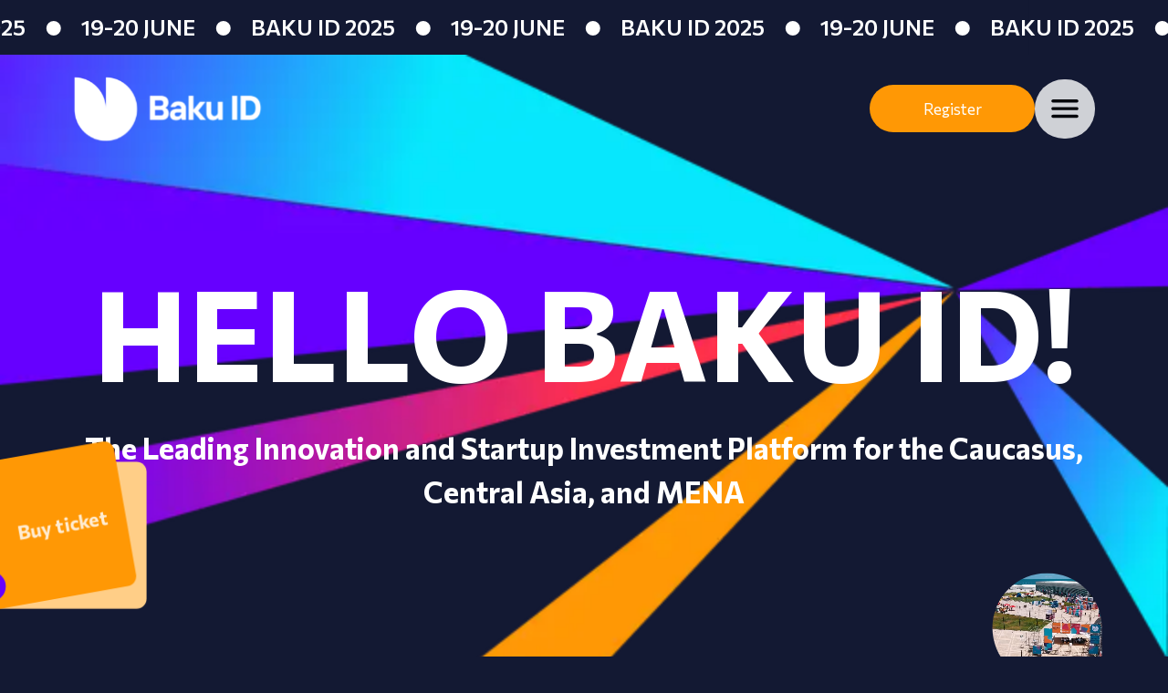

--- FILE ---
content_type: text/html; charset=utf-8
request_url: https://bakuid.com/
body_size: 23548
content:
<!DOCTYPE html><html lang="en"><head><meta charSet="utf-8"/><script type="application/ld+json">{"@context":"https://schema.org","@type":"Organization","name":"Baku ID","alternateName":"Baku ID","url":"https://www.bakuid.com/","logo":"","sameAs":["https://www.facebook.com/bakuinvestmentday","https://www.instagram.com/bakuinvestmentday/","https://www.linkedin.com/company/baku-id/","https://www.youtube.com/@BakuID"]}</script><meta charset="UTF-8"/><meta name="viewport" content="width=device-width, initial-scale=1.0"/><title>Baku Investment Day | Baku ID 2025</title><meta name="description" content=" Baku ID (Baku Investment Day) is the Azerbaijan&#x27;s main startup innovation event created by SABAH.HUB Innovation Center aims to drive the ecosystem forward. "/><meta name="keywords" content="baku id"/><meta name="image" content="/images/baku-id.jpg"/><link rel="canonical" href="https://bakuid.com/"/><meta property="og:site_name" content="bakuid.com"/><meta property="og:title" content="Baku Investment Day | Baku ID 2025"/><meta property="og:url" content="https://bakuid.com/"/><meta property="og:description" content="Baku ID (Baku Investment Day) is the Azerbaijan&#x27;s main startup innovation event created by SABAH.HUB Innovation Center aims to drive the ecosystem forward."/><meta property="og:type" content="website"/><meta property="og:image" content="/images/bakuid.jpg"/><meta name="twitter:card" content="summary_large_image"/><meta name="twitter:title" content="Baku Investment Day | Baku ID 2025"/><meta name="twitter:url" content="https://bakuid.com/"/><meta name="twitter:description" content="Baku ID (Baku Investment Day) is the Azerbaijan&#x27;s main startup innovation event created by SABAH.HUB Innovation Center aims to drive the ecosystem forward."/><meta name="twitter:image" content="/images/bakuid.jpg"/><meta name="next-head-count" content="20"/><script>(function(w,d,s,l,i){w[l]=w[l]||[];w[l].push({'gtm.start':
              new Date().getTime(),event:'gtm.js'});var f=d.getElementsByTagName(s)[0],
              j=d.createElement(s),dl=l!='dataLayer'?'&l='+l:'';j.async=true;j.src=
              'https://www.googletagmanager.com/gtm.js?id='+i+dl;f.parentNode.insertBefore(j,f);
              })(window,document,'script','dataLayer','GTM-KS5RTM6H');</script><link rel="preload" href="/_next/static/media/904be59b21bd51cb-s.p.woff2" as="font" type="font/woff2" crossorigin="anonymous" data-next-font="size-adjust"/><link rel="preload" href="/_next/static/media/aa924b7c62245c84-s.p.woff2" as="font" type="font/woff2" crossorigin="anonymous" data-next-font="size-adjust"/><link rel="preload" href="/_next/static/media/4c285fdca692ea22-s.p.woff2" as="font" type="font/woff2" crossorigin="anonymous" data-next-font="size-adjust"/><link rel="preload" href="/_next/static/media/eafabf029ad39a43-s.p.woff2" as="font" type="font/woff2" crossorigin="anonymous" data-next-font="size-adjust"/><link rel="preload" href="/_next/static/media/8888a3826f4a3af4-s.p.woff2" as="font" type="font/woff2" crossorigin="anonymous" data-next-font="size-adjust"/><link rel="preload" href="/_next/static/media/0484562807a97172-s.p.woff2" as="font" type="font/woff2" crossorigin="anonymous" data-next-font="size-adjust"/><link rel="preload" href="/_next/static/media/b957ea75a84b6ea7-s.p.woff2" as="font" type="font/woff2" crossorigin="anonymous" data-next-font="size-adjust"/><link rel="preload" href="/_next/static/media/7db6c35d839a711c-s.p.woff2" as="font" type="font/woff2" crossorigin="anonymous" data-next-font="size-adjust"/><link rel="preload" href="/_next/static/css/c87e1d151245b73a.css" as="style"/><link rel="stylesheet" href="/_next/static/css/c87e1d151245b73a.css" data-n-g=""/><link rel="preload" href="/_next/static/css/1439f03827e295c1.css" as="style"/><link rel="stylesheet" href="/_next/static/css/1439f03827e295c1.css" data-n-p=""/><noscript data-n-css=""></noscript><script defer="" nomodule="" src="/_next/static/chunks/polyfills-78c92fac7aa8fdd8.js"></script><script src="/_next/static/chunks/webpack-59c5c889f52620d6.js" defer=""></script><script src="/_next/static/chunks/framework-2c16ac744b6cdea6.js" defer=""></script><script src="/_next/static/chunks/main-678ea17784401d5f.js" defer=""></script><script src="/_next/static/chunks/pages/_app-ff2d61ea28eb95c3.js" defer=""></script><script src="/_next/static/chunks/675-45f9f7ae57ff0f95.js" defer=""></script><script src="/_next/static/chunks/248-dee1cfd33d525c9d.js" defer=""></script><script src="/_next/static/chunks/160-a613840a36b1f2ef.js" defer=""></script><script src="/_next/static/chunks/241-bc5b8957a5c56381.js" defer=""></script><script src="/_next/static/chunks/619-748fc1310cad9165.js" defer=""></script><script src="/_next/static/chunks/pages/index-e6a12a3940710f11.js" defer=""></script><script src="/_next/static/Cpn0qD2ZIssfoMlAeMF9N/_buildManifest.js" defer=""></script><script src="/_next/static/Cpn0qD2ZIssfoMlAeMF9N/_ssgManifest.js" defer=""></script></head><body><noscript><iframe src="https://www.googletagmanager.com/ns.html?id=GTM-KS5RTM6H" height="0" width="0"></iframe></noscript><div id="__next"><style>
    #nprogress {
      pointer-events: none;
    }
    #nprogress .bar {
      background: #FF9705;
      position: fixed;
      z-index: 9999;
      top: 0;
      left: 0;
      width: 100%;
      height: 5px;
    }
    #nprogress .peg {
      display: block;
      position: absolute;
      right: 0px;
      width: 100px;
      height: 100%;
      box-shadow: 0 0 10px #FF9705, 0 0 5px #FF9705;
      opacity: 1;
      -webkit-transform: rotate(3deg) translate(0px, -4px);
      -ms-transform: rotate(3deg) translate(0px, -4px);
      transform: rotate(3deg) translate(0px, -4px);
    }
    #nprogress .spinner {
      display: block;
      position: fixed;
      z-index: 1031;
      top: 15px;
      right: 15px;
    }
    #nprogress .spinner-icon {
      width: 18px;
      height: 18px;
      box-sizing: border-box;
      border: solid 2px transparent;
      border-top-color: #FF9705;
      border-left-color: #FF9705;
      border-radius: 50%;
      -webkit-animation: nprogresss-spinner 400ms linear infinite;
      animation: nprogress-spinner 400ms linear infinite;
    }
    .nprogress-custom-parent {
      overflow: hidden;
      position: relative;
    }
    .nprogress-custom-parent #nprogress .spinner,
    .nprogress-custom-parent #nprogress .bar {
      position: absolute;
    }
    @-webkit-keyframes nprogress-spinner {
      0% {
        -webkit-transform: rotate(0deg);
      }
      100% {
        -webkit-transform: rotate(360deg);
      }
    }
    @keyframes nprogress-spinner {
      0% {
        transform: rotate(0deg);
      }
      100% {
        transform: rotate(360deg);
      }
    }
  </style><main class="__variable_660b3b __variable_352812 __variable_c70c06"><div class="Toastify"></div><section class="relative w-full"><div class="w-full overflow-hidden whitespace-nowrap"><div class="font-display flex h-[55px] items-center bg-[#131933] text-[18px] font-[600] uppercase text-white md:h-[60px] md:text-[24px]" style="transform:translateX(-100%)"><span><span class="mx-[22.5px]">Baku ID 2025</span><div class="inline-flex h-[16px] w-[16px] rounded-full bg-white"></div><span class="mx-[22.5px]">19-20 JUNE</span><div class="inline-flex h-[16px] w-[16px] rounded-full bg-white"></div></span></div></div></section><main class="relative"><div class="absolute left-0 top-0 w-full"><div class="mx-auto flex max-w-[1400px] items-center justify-between bg-transparent px-4 py-6 sm:w-[90%]"><a class="relative z-[110] transition hover:opacity-80" href="/"><img alt="BakuID Logo" loading="lazy" width="500" height="500" decoding="async" data-nimg="1" class="w-[118px] sm:w-[156px] lg:w-[208px]" style="color:transparent" src="/images/logo.svg"/></a><div class="z-[999] flex items-center gap-[12px] md:gap-[24px]"><a class="flex h-[32px] w-[80px] items-center justify-center rounded-full bg-[#FF9805] text-[12px] transition hover:opacity-80 md:h-[52px] md:w-[181px] md:text-[17px]" href="/registration">Register</a><div class="relative z-[999] cursor-pointer rounded-full bg-white p-3 opacity-[80%] transition hover:opacity-60"><img alt="Hamburger Menu" loading="lazy" width="22" height="14" decoding="async" data-nimg="1" class="sm:w-[32px] lg:w-[42px]" style="color:transparent" src="/images/round-menu.svg"/></div></div></div></div><main class="overflow-hidden"><div class="absolute left-[-25px] top-[280px] z-[200] h-[83px] w-[106px] rotate-[-15deg] scale-[.5] rounded-xl bg-[#FFCE87] duration-300 hover:scale-[0.8] md:left-[-55px] md:top-[440px] md:h-[174px] md:w-[224px] md:scale-75"><a class="absolute bottom-[10px] left-[0px] z-[202] flex h-[88px] w-[101px] origin-center rotate-[-10deg] items-end justify-center rounded-xl bg-[#FF9805] text-[19px] font-[700] text-white duration-300 hover:rotate-[-15deg] md:h-[174px] md:w-[200px]" href="/buy-ticket"><div class="absolute bottom-[10px] left-[10px] h-[16.17px] w-[16.17px] rounded-full bg-[#6700FF] md:h-[36px] md:w-[36px]"> </div><p class="absolute bottom-[35px] right-[20px] text-[10px] text-[#FFECD2] md:bottom-[68px] md:text-[23px]">Buy ticket</p></a></div><div class="relative left-0 top-0 z-[1] h-[60vh] w-full bg-cover bg-center lg:h-[100vh]"><img alt="navbg" loading="lazy" width="500" height="500" decoding="async" data-nimg="1" class="absolute left-0 top-0 z-[-1] hidden h-full w-full sm:block" style="color:transparent" srcSet="/_next/image?url=%2F_next%2Fstatic%2Fmedia%2Fnavbg-optimized.60798229.png&amp;w=640&amp;q=75 1x, /_next/image?url=%2F_next%2Fstatic%2Fmedia%2Fnavbg-optimized.60798229.png&amp;w=1080&amp;q=75 2x" src="/_next/image?url=%2F_next%2Fstatic%2Fmedia%2Fnavbg-optimized.60798229.png&amp;w=1080&amp;q=75"/><img alt="navbg" loading="lazy" width="375" height="578" decoding="async" data-nimg="1" class="absolute left-0 top-0 z-[-1] h-full w-full sm:hidden" style="color:transparent" srcSet="/_next/image?url=%2F_next%2Fstatic%2Fmedia%2Fnavbgmob-optimized.cb06121a.png&amp;w=384&amp;q=75 1x, /_next/image?url=%2F_next%2Fstatic%2Fmedia%2Fnavbgmob-optimized.cb06121a.png&amp;w=750&amp;q=75 2x" src="/_next/image?url=%2F_next%2Fstatic%2Fmedia%2Fnavbgmob-optimized.cb06121a.png&amp;w=750&amp;q=75"/><div class="mx-auto w-[90%] max-w-[1400px] pt-[160px] lg:pt-[200px]"><h1 class="text-center text-[36px] font-bold min-[426px]:text-[46px] sm:text-[64px] md:text-[76px] lg:text-[110px] xl:text-[138px]" style="opacity:0;transform:translateY(50px)">HELLO BAKU ID!</h1><p class="mx-auto max-w-[1108px] text-center text-[12px] font-bold min-[426px]:text-[16px] sm:text-[20px] md:text-[24px] lg:text-[32px] xl:text-[32px]" style="opacity:0;transform:translateY(50px)">The Leading Innovation and Startup Investment Platform for the Caucasus, Central Asia, and MENA</p></div><div class="relative z-50 w-full" style="height:30vh;width:120%;transform:scale(0.1);transform-origin:78% 80% 0"><div class="sticky top-[30%] md:top-[50%] mb-[90px] mt-[50px] sm:mt-[-70px] lg:mt-[-90px] lg:mb-[120px] transition-all duration-300"><div class="sm:w-[90%] max-w-[1400px] mx-auto px-4"><div class="w-full relative"><div class=" overflow-hidden min-w-[120px] min-h-[120px]  " style="border-bottom-right-radius:0px;width:1200px;height:1200px;border-top-left-radius:700px;border-top-right-radius:700px;border-bottom-left-radius:700px"><video playsinline="" loop="" muted="" class="w-full h-full object-cover"><source src="https://bakuidbucket.s3.amazonaws.com/prod/media/videos/landingvideo.mp4?X-Amz-Algorithm=AWS4-HMAC-SHA256&amp;X-Amz-Credential=AKIAROFKTW3J53CNYNHR%2F20260126%2Fus-east-2%2Fs3%2Faws4_request&amp;X-Amz-Date=20260126T044113Z&amp;X-Amz-Expires=3600&amp;X-Amz-SignedHeaders=host&amp;X-Amz-Signature=2ff6f5c9d1214e8401bdb1b7b22cd591c25e7c826784fdfac786956b0d97e07c" type="video/mp4"/></video><div class="w-full flex transition-opacity duration-300 flex-col gap-[12px] absolute top-[50%] left-[50%] transform translate-x-[-50%] translate-y-[-50%]" style="opacity:0"><p class="min-[342px]:text-[22px] select-none sm:text-[32px] md:text-[46px] lg:text-[60px] text-center font-bold">The regional Nexus</p><a class="text-[12px] m-auto min-[882px]:text-[16px] select-none min-[882px]:w-[182px] min-[882px]:rounded-[38px] font-bold w-[142px] bg-[#FF9805] text-center py-[12px] rounded-[24px] hover:brightness-105 transition" href="/registration">Register</a></div></div></div></div></div></div></div><div class="mb-[90px] mt-[35vh] md:mt-[50vh] lg:mb-[120px]"><div class="mx-auto max-w-[1400px] px-4 sm:w-[90%]"><div style="background-image:url(&#x27;./images/agendabg12.png&#x27;)" class="relative flex flex-col rounded-[10px] bg-cover bg-center p-[18px] pb-[82px] shadow-slate-700 sm:!pb-[20px] lg:flex-row lg:items-center lg:gap-[40px] lg:px-[20px] lg:py-[40px] xl:py-[70px]"><div class="relative z-10 lg:w-[40%]"><h2 class="relative z-10 mb-[20px] text-center text-[32px] font-bold sm:text-[42px] md:text-[52px] lg:mb-[30px] lg:pb-[90px] lg:text-[64px] xl:text-[80px]" style="opacity:0;transform:translateY(50px)">AGENDA</h2></div><div class="relative z-10 flex flex-col gap-[24px] lg:mr-[70px] lg:w-[50%]"><div class="flex gap-[10px] font-bold underline underline-offset-[10px] md:gap-[20px] md:text-[24px]"><h3 class="cursor-pointer ">19 June</h3><h3 class="cursor-pointer opacity-[0.6]">20 June</h3></div><div class="flex max-h-[415px] flex-col gap-[24px] overflow-scroll lg:gap-[42px]" style="opacity:0;transform:translateX(200px)"><div class="flex flex-col gap-[10px]"><div class="text-[12px] md:text-[16px] bg-[#FF9804] relative h-[60px] w-[200px] md:h-[55px] md:w-[300px]" style="clip-path:polygon(0 0, 0% 100%, 100% 100%)"><div class="absolute bottom-[10px] left-[18px] whitespace-normal break-words"><p class="w-[72px] md:w-[106px]">All Stages</p></div></div><p class="font-bold md:text-[24px]">Registration</p><div class="flex items-center gap-[12px]"><p class="flex items-center text-[14px] md:text-[18px]"><img alt="Time Icon" loading="lazy" width="6" height="6" decoding="async" data-nimg="1" class="mr-[5px] w-[20px]" style="color:transparent" src="/images/time.svg"/>09:00-10:00</p><p class="flex items-center text-[14px] md:text-[18px]"><img alt="Location Icon" loading="lazy" width="6" height="6" decoding="async" data-nimg="1" class="mr-[5px] w-[20px]" style="color:transparent" src="/images/location.svg"/>Jolly Joker Baku &amp; Stone Chronicle Museum</p></div><hr class="h-[1px] w-full border-0 bg-white"/></div><div class="flex flex-col gap-[10px]"><div class="text-[12px] md:text-[16px] bg-[#FF9804] relative h-[60px] w-[200px] md:h-[55px] md:w-[300px]" style="clip-path:polygon(0 0, 0% 100%, 100% 100%)"><div class="absolute bottom-[10px] left-[18px] whitespace-normal break-words"><p class="w-[72px] md:w-[106px]">Fire Stage</p></div></div><p class="font-bold md:text-[24px]">Opening Ceremony - Farhad Pashayev</p><div class="flex items-center gap-[12px]"><p class="flex items-center text-[14px] md:text-[18px]"><img alt="Time Icon" loading="lazy" width="6" height="6" decoding="async" data-nimg="1" class="mr-[5px] w-[20px]" style="color:transparent" src="/images/time.svg"/>10:00-10:15</p><p class="flex items-center text-[14px] md:text-[18px]"><img alt="Location Icon" loading="lazy" width="6" height="6" decoding="async" data-nimg="1" class="mr-[5px] w-[20px]" style="color:transparent" src="/images/location.svg"/>Jolly Joker Baku</p></div><hr class="h-[1px] w-full border-0 bg-white"/></div><div class="flex flex-col gap-[10px]"><div class="text-[12px] md:text-[16px] bg-[#FF9804] relative h-[60px] w-[200px] md:h-[55px] md:w-[300px]" style="clip-path:polygon(0 0, 0% 100%, 100% 100%)"><div class="absolute bottom-[10px] left-[18px] whitespace-normal break-words"><p class="w-[72px] md:w-[106px]">Fire Stage</p></div></div><p class="font-bold md:text-[24px]">Opening Speech - Rahim Bayramli</p><div class="flex items-center gap-[12px]"><p class="flex items-center text-[14px] md:text-[18px]"><img alt="Time Icon" loading="lazy" width="6" height="6" decoding="async" data-nimg="1" class="mr-[5px] w-[20px]" style="color:transparent" src="/images/time.svg"/>10:15 - 10:30</p><p class="flex items-center text-[14px] md:text-[18px]"><img alt="Location Icon" loading="lazy" width="6" height="6" decoding="async" data-nimg="1" class="mr-[5px] w-[20px]" style="color:transparent" src="/images/location.svg"/>Jolly Joker Baku</p></div><hr class="h-[1px] w-full border-0 bg-white"/></div><div class="flex flex-col gap-[10px]"><div class="text-[12px] md:text-[16px] bg-[#FF9804] relative h-[60px] w-[200px] md:h-[55px] md:w-[300px]" style="clip-path:polygon(0 0, 0% 100%, 100% 100%)"><div class="absolute bottom-[10px] left-[18px] whitespace-normal break-words"><p class="w-[72px] md:w-[106px]">Fire Stage</p></div></div><p class="font-bold md:text-[24px]">SABAH.HUB News - Farhad Pashayev</p><div class="flex items-center gap-[12px]"><p class="flex items-center text-[14px] md:text-[18px]"><img alt="Time Icon" loading="lazy" width="6" height="6" decoding="async" data-nimg="1" class="mr-[5px] w-[20px]" style="color:transparent" src="/images/time.svg"/>10:30- 10:45</p><p class="flex items-center text-[14px] md:text-[18px]"><img alt="Location Icon" loading="lazy" width="6" height="6" decoding="async" data-nimg="1" class="mr-[5px] w-[20px]" style="color:transparent" src="/images/location.svg"/>Jolly Joker Baku</p></div><hr class="h-[1px] w-full border-0 bg-white"/></div><div class="flex flex-col gap-[10px]"><div class="text-[12px] md:text-[16px] bg-[#FF9804] relative h-[60px] w-[200px] md:h-[55px] md:w-[300px]" style="clip-path:polygon(0 0, 0% 100%, 100% 100%)"><div class="absolute bottom-[10px] left-[18px] whitespace-normal break-words"><p class="w-[72px] md:w-[106px]">Storm Stage</p></div></div><p class="font-bold md:text-[24px]">Opening Speech - Amina Malikova</p><div class="flex items-center gap-[12px]"><p class="flex items-center text-[14px] md:text-[18px]"><img alt="Time Icon" loading="lazy" width="6" height="6" decoding="async" data-nimg="1" class="mr-[5px] w-[20px]" style="color:transparent" src="/images/time.svg"/>10:45-11:00</p><p class="flex items-center text-[14px] md:text-[18px]"><img alt="Location Icon" loading="lazy" width="6" height="6" decoding="async" data-nimg="1" class="mr-[5px] w-[20px]" style="color:transparent" src="/images/location.svg"/>Stone Chronicle Museum</p></div><hr class="h-[1px] w-full border-0 bg-white"/></div><div class="flex flex-col gap-[10px]"><div class="text-[12px] md:text-[16px] bg-[#FF9804] relative h-[60px] w-[200px] md:h-[55px] md:w-[300px]" style="clip-path:polygon(0 0, 0% 100%, 100% 100%)"><div class="absolute bottom-[10px] left-[18px] whitespace-normal break-words"><p class="w-[72px] md:w-[106px]">Fire Stage</p></div></div><p class="font-bold md:text-[24px]">AI as a Talent Multiplier: Shaping the Future Workforce - Fariz Jafarov</p><div class="flex items-center gap-[12px]"><p class="flex items-center text-[14px] md:text-[18px]"><img alt="Time Icon" loading="lazy" width="6" height="6" decoding="async" data-nimg="1" class="mr-[5px] w-[20px]" style="color:transparent" src="/images/time.svg"/>10:45-11:15</p><p class="flex items-center text-[14px] md:text-[18px]"><img alt="Location Icon" loading="lazy" width="6" height="6" decoding="async" data-nimg="1" class="mr-[5px] w-[20px]" style="color:transparent" src="/images/location.svg"/>Jolly Joker Baku</p></div><hr class="h-[1px] w-full border-0 bg-white"/></div><div class="flex flex-col gap-[10px]"><div class="text-[12px] md:text-[16px] bg-[#FF9804] relative h-[60px] w-[200px] md:h-[55px] md:w-[300px]" style="clip-path:polygon(0 0, 0% 100%, 100% 100%)"><div class="absolute bottom-[10px] left-[18px] whitespace-normal break-words"><p class="w-[72px] md:w-[106px]">Storm Stage</p></div></div><p class="font-bold md:text-[24px]">University Demo Day Startups 10 Pitches</p><div class="flex items-center gap-[12px]"><p class="flex items-center text-[14px] md:text-[18px]"><img alt="Time Icon" loading="lazy" width="6" height="6" decoding="async" data-nimg="1" class="mr-[5px] w-[20px]" style="color:transparent" src="/images/time.svg"/>11:00 - 11:50</p><p class="flex items-center text-[14px] md:text-[18px]"><img alt="Location Icon" loading="lazy" width="6" height="6" decoding="async" data-nimg="1" class="mr-[5px] w-[20px]" style="color:transparent" src="/images/location.svg"/>Stone Chronicle Museum</p></div><hr class="h-[1px] w-full border-0 bg-white"/></div><div class="flex flex-col gap-[10px]"><div class="text-[12px] md:text-[16px] bg-[#FF9804] relative h-[60px] w-[200px] md:h-[55px] md:w-[300px]" style="clip-path:polygon(0 0, 0% 100%, 100% 100%)"><div class="absolute bottom-[10px] left-[18px] whitespace-normal break-words"><p class="w-[72px] md:w-[106px]">Fire Stage</p></div></div><p class="font-bold md:text-[24px]">Startup League I 10 startups</p><div class="flex items-center gap-[12px]"><p class="flex items-center text-[14px] md:text-[18px]"><img alt="Time Icon" loading="lazy" width="6" height="6" decoding="async" data-nimg="1" class="mr-[5px] w-[20px]" style="color:transparent" src="/images/time.svg"/>11:15-12:15</p><p class="flex items-center text-[14px] md:text-[18px]"><img alt="Location Icon" loading="lazy" width="6" height="6" decoding="async" data-nimg="1" class="mr-[5px] w-[20px]" style="color:transparent" src="/images/location.svg"/>Jolly Joker Baku</p></div><hr class="h-[1px] w-full border-0 bg-white"/></div><div class="flex flex-col gap-[10px]"><div class="text-[12px] md:text-[16px] bg-[#FF9804] relative h-[60px] w-[200px] md:h-[55px] md:w-[300px]" style="clip-path:polygon(0 0, 0% 100%, 100% 100%)"><div class="absolute bottom-[10px] left-[18px] whitespace-normal break-words"><p class="w-[72px] md:w-[106px]">Storm Stage</p></div></div><p class="font-bold md:text-[24px]">University Demo Day Startups 10 Pitches</p><div class="flex items-center gap-[12px]"><p class="flex items-center text-[14px] md:text-[18px]"><img alt="Time Icon" loading="lazy" width="6" height="6" decoding="async" data-nimg="1" class="mr-[5px] w-[20px]" style="color:transparent" src="/images/time.svg"/>12:00- 12:50</p><p class="flex items-center text-[14px] md:text-[18px]"><img alt="Location Icon" loading="lazy" width="6" height="6" decoding="async" data-nimg="1" class="mr-[5px] w-[20px]" style="color:transparent" src="/images/location.svg"/>Stone Chronicle Museum</p></div><hr class="h-[1px] w-full border-0 bg-white"/></div><div class="flex flex-col gap-[10px]"><div class="text-[12px] md:text-[16px] bg-[#FF9804] relative h-[60px] w-[200px] md:h-[55px] md:w-[300px]" style="clip-path:polygon(0 0, 0% 100%, 100% 100%)"><div class="absolute bottom-[10px] left-[18px] whitespace-normal break-words"><p class="w-[72px] md:w-[106px]">Fire Stage</p></div></div><p class="font-bold md:text-[24px]">Startup League I 8 Startups</p><div class="flex items-center gap-[12px]"><p class="flex items-center text-[14px] md:text-[18px]"><img alt="Time Icon" loading="lazy" width="6" height="6" decoding="async" data-nimg="1" class="mr-[5px] w-[20px]" style="color:transparent" src="/images/time.svg"/>12:25- 13:15</p><p class="flex items-center text-[14px] md:text-[18px]"><img alt="Location Icon" loading="lazy" width="6" height="6" decoding="async" data-nimg="1" class="mr-[5px] w-[20px]" style="color:transparent" src="/images/location.svg"/>Jolly Joker Baku</p></div><hr class="h-[1px] w-full border-0 bg-white"/></div><div class="flex flex-col gap-[10px]"><div class="text-[12px] md:text-[16px] bg-[#FF9804] relative h-[60px] w-[200px] md:h-[55px] md:w-[300px]" style="clip-path:polygon(0 0, 0% 100%, 100% 100%)"><div class="absolute bottom-[10px] left-[18px] whitespace-normal break-words"><p class="w-[72px] md:w-[106px]">Storm Stage</p></div></div><p class="font-bold md:text-[24px]">University Demo Day Closing</p><div class="flex items-center gap-[12px]"><p class="flex items-center text-[14px] md:text-[18px]"><img alt="Time Icon" loading="lazy" width="6" height="6" decoding="async" data-nimg="1" class="mr-[5px] w-[20px]" style="color:transparent" src="/images/time.svg"/>13:00- 13:15</p><p class="flex items-center text-[14px] md:text-[18px]"><img alt="Location Icon" loading="lazy" width="6" height="6" decoding="async" data-nimg="1" class="mr-[5px] w-[20px]" style="color:transparent" src="/images/location.svg"/>Stone Chronicle Museum</p></div><hr class="h-[1px] w-full border-0 bg-white"/></div><div class="flex flex-col gap-[10px]"><div class="text-[12px] md:text-[16px] bg-[#FF9804] relative h-[60px] w-[200px] md:h-[55px] md:w-[300px]" style="clip-path:polygon(0 0, 0% 100%, 100% 100%)"><div class="absolute bottom-[10px] left-[18px] whitespace-normal break-words"><p class="w-[72px] md:w-[106px]">All Stages</p></div></div><p class="font-bold md:text-[24px]">Lunch Break</p><div class="flex items-center gap-[12px]"><p class="flex items-center text-[14px] md:text-[18px]"><img alt="Time Icon" loading="lazy" width="6" height="6" decoding="async" data-nimg="1" class="mr-[5px] w-[20px]" style="color:transparent" src="/images/time.svg"/>13:15- 14:15</p><p class="flex items-center text-[14px] md:text-[18px]"><img alt="Location Icon" loading="lazy" width="6" height="6" decoding="async" data-nimg="1" class="mr-[5px] w-[20px]" style="color:transparent" src="/images/location.svg"/>Jolly Joker Baku &amp; Stone Chronicle Museum</p></div><hr class="h-[1px] w-full border-0 bg-white"/></div><div class="flex flex-col gap-[10px]"><div class="text-[12px] md:text-[16px] bg-[#FF9804] relative h-[60px] w-[200px] md:h-[55px] md:w-[300px]" style="clip-path:polygon(0 0, 0% 100%, 100% 100%)"><div class="absolute bottom-[10px] left-[18px] whitespace-normal break-words"><p class="w-[72px] md:w-[106px]">Fire Stage</p></div></div><p class="font-bold md:text-[24px]">Building Bold: How Venture Studios are Shaping the Future - Panel</p><div class="flex items-center gap-[12px]"><p class="flex items-center text-[14px] md:text-[18px]"><img alt="Time Icon" loading="lazy" width="6" height="6" decoding="async" data-nimg="1" class="mr-[5px] w-[20px]" style="color:transparent" src="/images/time.svg"/>14:15- 15:15</p><p class="flex items-center text-[14px] md:text-[18px]"><img alt="Location Icon" loading="lazy" width="6" height="6" decoding="async" data-nimg="1" class="mr-[5px] w-[20px]" style="color:transparent" src="/images/location.svg"/>Jolly Joker Baku</p></div><hr class="h-[1px] w-full border-0 bg-white"/></div><div class="flex flex-col gap-[10px]"><div class="text-[12px] md:text-[16px] bg-[#FF9804] relative h-[60px] w-[200px] md:h-[55px] md:w-[300px]" style="clip-path:polygon(0 0, 0% 100%, 100% 100%)"><div class="absolute bottom-[10px] left-[18px] whitespace-normal break-words"><p class="w-[72px] md:w-[106px]">Storm Stage</p></div></div><p class="font-bold md:text-[24px]">Startup League I 10 startups</p><div class="flex items-center gap-[12px]"><p class="flex items-center text-[14px] md:text-[18px]"><img alt="Time Icon" loading="lazy" width="6" height="6" decoding="async" data-nimg="1" class="mr-[5px] w-[20px]" style="color:transparent" src="/images/time.svg"/>14:15- 15:15</p><p class="flex items-center text-[14px] md:text-[18px]"><img alt="Location Icon" loading="lazy" width="6" height="6" decoding="async" data-nimg="1" class="mr-[5px] w-[20px]" style="color:transparent" src="/images/location.svg"/>Stone Chronicle Museum</p></div><hr class="h-[1px] w-full border-0 bg-white"/></div><div class="flex flex-col gap-[10px]"><div class="text-[12px] md:text-[16px] bg-[#FF9804] relative h-[60px] w-[200px] md:h-[55px] md:w-[300px]" style="clip-path:polygon(0 0, 0% 100%, 100% 100%)"><div class="absolute bottom-[10px] left-[18px] whitespace-normal break-words"><p class="w-[72px] md:w-[106px]">Fire Stage</p></div></div><p class="font-bold md:text-[24px]">Innovation Megastructures: SABAH.city and the Rise of Regional Tech Hubs - Panel</p><div class="flex items-center gap-[12px]"><p class="flex items-center text-[14px] md:text-[18px]"><img alt="Time Icon" loading="lazy" width="6" height="6" decoding="async" data-nimg="1" class="mr-[5px] w-[20px]" style="color:transparent" src="/images/time.svg"/>15:30- 16:30</p><p class="flex items-center text-[14px] md:text-[18px]"><img alt="Location Icon" loading="lazy" width="6" height="6" decoding="async" data-nimg="1" class="mr-[5px] w-[20px]" style="color:transparent" src="/images/location.svg"/>Jolly Joker Baku</p></div><hr class="h-[1px] w-full border-0 bg-white"/></div><div class="flex flex-col gap-[10px]"><div class="text-[12px] md:text-[16px] bg-[#FF9804] relative h-[60px] w-[200px] md:h-[55px] md:w-[300px]" style="clip-path:polygon(0 0, 0% 100%, 100% 100%)"><div class="absolute bottom-[10px] left-[18px] whitespace-normal break-words"><p class="w-[72px] md:w-[106px]">Storm Stage</p></div></div><p class="font-bold md:text-[24px]">Startup League I 10 startups</p><div class="flex items-center gap-[12px]"><p class="flex items-center text-[14px] md:text-[18px]"><img alt="Time Icon" loading="lazy" width="6" height="6" decoding="async" data-nimg="1" class="mr-[5px] w-[20px]" style="color:transparent" src="/images/time.svg"/>15:30- 16:30</p><p class="flex items-center text-[14px] md:text-[18px]"><img alt="Location Icon" loading="lazy" width="6" height="6" decoding="async" data-nimg="1" class="mr-[5px] w-[20px]" style="color:transparent" src="/images/location.svg"/>Stone Chronicle Museum</p></div><hr class="h-[1px] w-full border-0 bg-white"/></div><div class="flex flex-col gap-[10px]"><div class="text-[12px] md:text-[16px] bg-[#FF9804] relative h-[60px] w-[200px] md:h-[55px] md:w-[300px]" style="clip-path:polygon(0 0, 0% 100%, 100% 100%)"><div class="absolute bottom-[10px] left-[18px] whitespace-normal break-words"><p class="w-[72px] md:w-[106px]">Fire Stage</p></div></div><p class="font-bold md:text-[24px]">Startup League I 12 startups</p><div class="flex items-center gap-[12px]"><p class="flex items-center text-[14px] md:text-[18px]"><img alt="Time Icon" loading="lazy" width="6" height="6" decoding="async" data-nimg="1" class="mr-[5px] w-[20px]" style="color:transparent" src="/images/time.svg"/>16:45-18:00</p><p class="flex items-center text-[14px] md:text-[18px]"><img alt="Location Icon" loading="lazy" width="6" height="6" decoding="async" data-nimg="1" class="mr-[5px] w-[20px]" style="color:transparent" src="/images/location.svg"/>Jolly Joker Baku</p></div><hr class="h-[1px] w-full border-0 bg-white"/></div><div class="flex flex-col gap-[10px]"><div class="text-[12px] md:text-[16px] bg-[#FF9804] relative h-[60px] w-[200px] md:h-[55px] md:w-[300px]" style="clip-path:polygon(0 0, 0% 100%, 100% 100%)"><div class="absolute bottom-[10px] left-[18px] whitespace-normal break-words"><p class="w-[72px] md:w-[106px]">All Stages</p></div></div><p class="font-bold md:text-[24px]">Closing Ceremony</p><div class="flex items-center gap-[12px]"><p class="flex items-center text-[14px] md:text-[18px]"><img alt="Time Icon" loading="lazy" width="6" height="6" decoding="async" data-nimg="1" class="mr-[5px] w-[20px]" style="color:transparent" src="/images/time.svg"/>18:00- 18:30</p><p class="flex items-center text-[14px] md:text-[18px]"><img alt="Location Icon" loading="lazy" width="6" height="6" decoding="async" data-nimg="1" class="mr-[5px] w-[20px]" style="color:transparent" src="/images/location.svg"/>Jolly Joker Baku &amp; Stone Chronicle Museum</p></div><hr class="h-[1px] w-full border-0 bg-white"/></div><div class="flex flex-col gap-[10px]"><div class="text-[12px] md:text-[16px] bg-[#FF9804] relative h-[60px] w-[200px] md:h-[55px] md:w-[300px]" style="clip-path:polygon(0 0, 0% 100%, 100% 100%)"><div class="absolute bottom-[10px] left-[18px] whitespace-normal break-words"><p class="w-[72px] md:w-[106px]">All Stages</p></div></div><p class="font-bold md:text-[24px]">Networking Party</p><div class="flex items-center gap-[12px]"><p class="flex items-center text-[14px] md:text-[18px]"><img alt="Time Icon" loading="lazy" width="6" height="6" decoding="async" data-nimg="1" class="mr-[5px] w-[20px]" style="color:transparent" src="/images/time.svg"/>18:30-22:00</p><p class="flex items-center text-[14px] md:text-[18px]"><img alt="Location Icon" loading="lazy" width="6" height="6" decoding="async" data-nimg="1" class="mr-[5px] w-[20px]" style="color:transparent" src="/images/location.svg"/>Jolly Joker Baku &amp; Stone Chronicle Museum</p></div><hr class="h-[1px] w-full border-0 bg-white"/></div></div><p class="text-[14px] leading-[1]">*Agenda will be updated</p></div></div></div></div><div class="mb-[90px] lg:mb-[120px]"><div class="xl:w-[90%] max-w-[1400px] mx-auto px-4"><h2 class="text-[32px] text-center font-bold mb-[40px] lg:mb-[60px] sm:text-[42px] md:text-[64px] xl:text-[80px]">PREVIOUS BAKU ID</h2><div class="w-full text-white flex flex-col lg:flex-row items-center justify-between min-w-[252px] min-h-[585px]" style="opacity:1;transform:scale(0)"><div class="self-center lg:self-end flex flex-row lg:flex-col gap-[12px] lg:gap-[18px] items-center" style="opacity:0;transform:translateY(20px)"><p class="font-[700] text-[14px] lg:text-[28px] text-center" style="opacity:0">Participants</p><div class="w-[12px] lg:w-[280px] h-[95px] lg:h-[36px] rounded-[18px] bg-[#FF9805] "></div><div class="bg-white w-[24px] lg:w-[2px] h-[2px] lg:h-[73px] " style="opacity:0"></div><div class="w-[56px] lg:w-[165px] h-[56px] lg:h-[165px] rounded-full flex items-center justify-center font-[700] text-[14px] lg:text-[40px]  bg-[#FF9805]" style="transform:scale(0)">9500+</div></div><div class="self-center lg:self-start flex flex-row lg:flex-col gap-[12px] lg:gap-[18px] items-center" style="opacity:0;transform:translateY(20px)"><div class="w-[56px] lg:w-[165px] h-[56px] lg:h-[165px] rounded-full flex items-center justify-center font-[700] text-[14px] lg:text-[40px]  bg-[#6700FF]" style="transform:scale(0)">$1.5M</div><div class="bg-white w-[24px] lg:w-[2px] h-[2px] lg:h-[73px] " style="opacity:0"></div><div class="w-[12px] lg:w-[280px] h-[95px] lg:h-[36px] rounded-[18px] bg-[#6700FF] "></div><p class="font-[700] text-[14px] lg:text-[28px] text-center" style="opacity:0">Investment</p></div><div class="self-center lg:self-end flex flex-row lg:flex-col gap-[18px] items-center" style="opacity:0;transform:translateY(20px)"><p class="font-[700] text-[14px] lg:text-[28px] text-center" style="opacity:0">Startups</p><div class="w-[12px] lg:w-[280px] h-[95px] lg:h-[36px] rounded-[18px] bg-[#C33DFD] "></div><div class="bg-white w-[24px] lg:w-[2px] h-[2px] lg:h-[73px] " style="opacity:0"></div><div class="w-[56px] lg:w-[165px] h-[56px] lg:h-[165px] rounded-full flex items-center justify-center font-[700] text-[14px] lg:text-[40px]  bg-[#C33DFD]" style="transform:scale(0)">275</div></div><div class="self-center lg:self-start flex flex-row lg:flex-col gap-[12px] lg:gap-[18px] items-center" style="opacity:0;transform:translateY(20px)"><div class="w-[56px] lg:w-[165px] h-[56px] lg:h-[165px] rounded-full flex items-center justify-center font-[700] text-[14px] lg:text-[40px]  bg-[#06E7FB]" style="transform:scale(0)">94</div><div class="bg-white w-[24px] lg:w-[2px] h-[2px] lg:h-[73px] " style="opacity:0"></div><div class="w-[12px] lg:w-[280px] h-[95px] lg:h-[36px] rounded-[18px] bg-[#06E7FB] "></div><p class="font-[700] text-[14px] lg:text-[28px] text-center" style="opacity:0"> <!-- -->Involved <br/> Sponsors <br/> and partners</p></div></div></div></div><div class="relative mb-[90px] py-[120px] lg:mb-[120px]"><img alt="speakersbg" loading="lazy" width="344" height="260" decoding="async" data-nimg="1" class="absolute bottom-0 right-0 w-[196px] md:w-[344px]" style="color:transparent" srcSet="/_next/image?url=%2F_next%2Fstatic%2Fmedia%2Fspeakersbg1.3a6ed2dc.png&amp;w=384&amp;q=75 1x, /_next/image?url=%2F_next%2Fstatic%2Fmedia%2Fspeakersbg1.3a6ed2dc.png&amp;w=750&amp;q=75 2x" src="/_next/image?url=%2F_next%2Fstatic%2Fmedia%2Fspeakersbg1.3a6ed2dc.png&amp;w=750&amp;q=75"/><div class="mx-auto max-w-[1400px] px-4 sm:w-[90%] lg:flex lg:flex-row-reverse lg:items-center lg:gap-[40px] 2xl:justify-between"><div class="mb-[80px] lg:mb-0"><div class="flex flex-col gap-[25px]"><div class="cursor-pointer " style="transform:translateX(150px)"><h2 class="text-[32px] font-bold lg:text-[46px] xl:text-[64px] 2xl:text-[80px]">2025 Speakers</h2><p class="my-[10px] lg:text-[20px] xl:text-[24px] 2xl:text-[28px]">Pioneering experts from diverse industries on a global and regional scale.</p></div></div><div class="z-50 mt-[30px] flex w-full justify-end"><a class="z-10 flex h-[42px] w-[128px] items-center justify-center self-end rounded-full bg-[#FF9805] text-[12px] font-bold transition hover:opacity-80 lg:h-[49px] lg:w-[209px] lg:text-[16px]" href="/our-people">See all</a></div></div><div class="flex flex-col gap-[20px] lg:flex-row"><div class="relative flex gap-[20px] overflow-hidden whitespace-nowrap lg:gap-[25px] flex-row"><div class="animate-scroll-up w-max flex-row flex flex-row gap-[15px] lg:gap-[25px]" style="animation-play-state:running;transition:all 0.3s"><div class="group relative w-[180px] hover:cursor-pointer lg:w-[240px] 2xl:w-[300px]"><img alt="Niall McNulty" loading="lazy" width="300" height="300" decoding="async" data-nimg="1" class="aspect-auto w-full grayscale transition-all duration-200 group-hover:grayscale-0" style="color:transparent" srcSet="/_next/image?url=https%3A%2F%2Fbakuidbucket.s3.amazonaws.com%2Fprod%2Fmedia%2Fspeaker_images%2Fniall311x396.jpg%3FX-Amz-Algorithm%3DAWS4-HMAC-SHA256%26X-Amz-Credential%3DAKIAROFKTW3J53CNYNHR%252F20260126%252Fus-east-2%252Fs3%252Faws4_request%26X-Amz-Date%3D20260126T044113Z%26X-Amz-Expires%3D3600%26X-Amz-SignedHeaders%3Dhost%26X-Amz-Signature%3Db68dfb63b39d716c2c4cd5a0c995c580b133415916171d77ecff21681a83deed&amp;w=384&amp;q=75 1x, /_next/image?url=https%3A%2F%2Fbakuidbucket.s3.amazonaws.com%2Fprod%2Fmedia%2Fspeaker_images%2Fniall311x396.jpg%3FX-Amz-Algorithm%3DAWS4-HMAC-SHA256%26X-Amz-Credential%3DAKIAROFKTW3J53CNYNHR%252F20260126%252Fus-east-2%252Fs3%252Faws4_request%26X-Amz-Date%3D20260126T044113Z%26X-Amz-Expires%3D3600%26X-Amz-SignedHeaders%3Dhost%26X-Amz-Signature%3Db68dfb63b39d716c2c4cd5a0c995c580b133415916171d77ecff21681a83deed&amp;w=640&amp;q=75 2x" src="/_next/image?url=https%3A%2F%2Fbakuidbucket.s3.amazonaws.com%2Fprod%2Fmedia%2Fspeaker_images%2Fniall311x396.jpg%3FX-Amz-Algorithm%3DAWS4-HMAC-SHA256%26X-Amz-Credential%3DAKIAROFKTW3J53CNYNHR%252F20260126%252Fus-east-2%252Fs3%252Faws4_request%26X-Amz-Date%3D20260126T044113Z%26X-Amz-Expires%3D3600%26X-Amz-SignedHeaders%3Dhost%26X-Amz-Signature%3Db68dfb63b39d716c2c4cd5a0c995c580b133415916171d77ecff21681a83deed&amp;w=640&amp;q=75"/><div class="absolute bottom-[-1px] left-0 h-[100px] w-full text-[8px] lg:h-[150px] lg:text-[14px]" style="background:linear-gradient(to left, #6701FF, #06E7FB);clip-path:polygon(0 0, 0% 100%, 100% 100%)"><div class="absolute bottom-[5px] left-[5px] whitespace-normal break-words"><h4 class="mb-[1px] w-[90px] text-[10px] font-semibold lg:mb-[1px] lg:w-[128px] lg:text-[12px]">Niall McNulty</h4><p class="w-[120px] text-[9px] leading-[1] lg:w-[154px] lg:text-[12px]">Product Lead in Education Futures at Cambridge</p></div></div></div><div class="group relative w-[180px] hover:cursor-pointer lg:w-[240px] 2xl:w-[300px]"><img alt="Hasan Eminov" loading="lazy" width="300" height="300" decoding="async" data-nimg="1" class="aspect-auto w-full grayscale transition-all duration-200 group-hover:grayscale-0" style="color:transparent" srcSet="/_next/image?url=https%3A%2F%2Fbakuidbucket.s3.amazonaws.com%2Fprod%2Fmedia%2Fspeaker_images%2Fhasan311x296.jpg%3FX-Amz-Algorithm%3DAWS4-HMAC-SHA256%26X-Amz-Credential%3DAKIAROFKTW3J53CNYNHR%252F20260126%252Fus-east-2%252Fs3%252Faws4_request%26X-Amz-Date%3D20260126T044113Z%26X-Amz-Expires%3D3600%26X-Amz-SignedHeaders%3Dhost%26X-Amz-Signature%3Dc28d450841d8a4d4bb23b7fff779d454f7ded73d9f47f448ca81a24f29a548fc&amp;w=384&amp;q=75 1x, /_next/image?url=https%3A%2F%2Fbakuidbucket.s3.amazonaws.com%2Fprod%2Fmedia%2Fspeaker_images%2Fhasan311x296.jpg%3FX-Amz-Algorithm%3DAWS4-HMAC-SHA256%26X-Amz-Credential%3DAKIAROFKTW3J53CNYNHR%252F20260126%252Fus-east-2%252Fs3%252Faws4_request%26X-Amz-Date%3D20260126T044113Z%26X-Amz-Expires%3D3600%26X-Amz-SignedHeaders%3Dhost%26X-Amz-Signature%3Dc28d450841d8a4d4bb23b7fff779d454f7ded73d9f47f448ca81a24f29a548fc&amp;w=640&amp;q=75 2x" src="/_next/image?url=https%3A%2F%2Fbakuidbucket.s3.amazonaws.com%2Fprod%2Fmedia%2Fspeaker_images%2Fhasan311x296.jpg%3FX-Amz-Algorithm%3DAWS4-HMAC-SHA256%26X-Amz-Credential%3DAKIAROFKTW3J53CNYNHR%252F20260126%252Fus-east-2%252Fs3%252Faws4_request%26X-Amz-Date%3D20260126T044113Z%26X-Amz-Expires%3D3600%26X-Amz-SignedHeaders%3Dhost%26X-Amz-Signature%3Dc28d450841d8a4d4bb23b7fff779d454f7ded73d9f47f448ca81a24f29a548fc&amp;w=640&amp;q=75"/><div class="absolute bottom-[-1px] left-0 h-[100px] w-full text-[8px] lg:h-[150px] lg:text-[14px]" style="background:linear-gradient(to left, #6701FF, #06E7FB);clip-path:polygon(0 0, 0% 100%, 100% 100%)"><div class="absolute bottom-[5px] left-[5px] whitespace-normal break-words"><h4 class="mb-[1px] w-[90px] text-[10px] font-semibold lg:mb-[1px] lg:w-[128px] lg:text-[12px]">Hasan Eminov</h4><p class="w-[120px] text-[9px] leading-[1] lg:w-[154px] lg:text-[12px]">CEO | ABB Innovation</p></div></div></div><div class="group relative w-[180px] hover:cursor-pointer lg:w-[240px] 2xl:w-[300px]"><img alt="Rafael Salazar Novo" loading="lazy" width="300" height="300" decoding="async" data-nimg="1" class="aspect-auto w-full grayscale transition-all duration-200 group-hover:grayscale-0" style="color:transparent" srcSet="/_next/image?url=https%3A%2F%2Fbakuidbucket.s3.amazonaws.com%2Fprod%2Fmedia%2Fspeaker_images%2Frafael311x396.jpg%3FX-Amz-Algorithm%3DAWS4-HMAC-SHA256%26X-Amz-Credential%3DAKIAROFKTW3J53CNYNHR%252F20260126%252Fus-east-2%252Fs3%252Faws4_request%26X-Amz-Date%3D20260126T044113Z%26X-Amz-Expires%3D3600%26X-Amz-SignedHeaders%3Dhost%26X-Amz-Signature%3D22cd0f201bad49fe317a8a9e86cdb10804766a6685d221dd34e66c5f4e4e3b60&amp;w=384&amp;q=75 1x, /_next/image?url=https%3A%2F%2Fbakuidbucket.s3.amazonaws.com%2Fprod%2Fmedia%2Fspeaker_images%2Frafael311x396.jpg%3FX-Amz-Algorithm%3DAWS4-HMAC-SHA256%26X-Amz-Credential%3DAKIAROFKTW3J53CNYNHR%252F20260126%252Fus-east-2%252Fs3%252Faws4_request%26X-Amz-Date%3D20260126T044113Z%26X-Amz-Expires%3D3600%26X-Amz-SignedHeaders%3Dhost%26X-Amz-Signature%3D22cd0f201bad49fe317a8a9e86cdb10804766a6685d221dd34e66c5f4e4e3b60&amp;w=640&amp;q=75 2x" src="/_next/image?url=https%3A%2F%2Fbakuidbucket.s3.amazonaws.com%2Fprod%2Fmedia%2Fspeaker_images%2Frafael311x396.jpg%3FX-Amz-Algorithm%3DAWS4-HMAC-SHA256%26X-Amz-Credential%3DAKIAROFKTW3J53CNYNHR%252F20260126%252Fus-east-2%252Fs3%252Faws4_request%26X-Amz-Date%3D20260126T044113Z%26X-Amz-Expires%3D3600%26X-Amz-SignedHeaders%3Dhost%26X-Amz-Signature%3D22cd0f201bad49fe317a8a9e86cdb10804766a6685d221dd34e66c5f4e4e3b60&amp;w=640&amp;q=75"/><div class="absolute bottom-[-1px] left-0 h-[100px] w-full text-[8px] lg:h-[150px] lg:text-[14px]" style="background:linear-gradient(to left, #6701FF, #06E7FB);clip-path:polygon(0 0, 0% 100%, 100% 100%)"><div class="absolute bottom-[5px] left-[5px] whitespace-normal break-words"><h4 class="mb-[1px] w-[90px] text-[10px] font-semibold lg:mb-[1px] lg:w-[128px] lg:text-[12px]">Rafael Salazar Novo</h4><p class="w-[120px] text-[9px] leading-[1] lg:w-[154px] lg:text-[12px]">CEO of Sendity. Partner at G8 Ventures</p></div></div></div><div class="group relative w-[180px] hover:cursor-pointer lg:w-[240px] 2xl:w-[300px]"><img alt="Nihat Majidov" loading="lazy" width="300" height="300" decoding="async" data-nimg="1" class="aspect-auto w-full grayscale transition-all duration-200 group-hover:grayscale-0" style="color:transparent" srcSet="/_next/image?url=https%3A%2F%2Fbakuidbucket.s3.amazonaws.com%2Fprod%2Fmedia%2Fspeaker_images%2Fnijat311x396.jpg%3FX-Amz-Algorithm%3DAWS4-HMAC-SHA256%26X-Amz-Credential%3DAKIAROFKTW3J53CNYNHR%252F20260126%252Fus-east-2%252Fs3%252Faws4_request%26X-Amz-Date%3D20260126T044113Z%26X-Amz-Expires%3D3600%26X-Amz-SignedHeaders%3Dhost%26X-Amz-Signature%3D401b1065e8fd9137fd54103865050b6496314bcc266301b5c0fe5de306974704&amp;w=384&amp;q=75 1x, /_next/image?url=https%3A%2F%2Fbakuidbucket.s3.amazonaws.com%2Fprod%2Fmedia%2Fspeaker_images%2Fnijat311x396.jpg%3FX-Amz-Algorithm%3DAWS4-HMAC-SHA256%26X-Amz-Credential%3DAKIAROFKTW3J53CNYNHR%252F20260126%252Fus-east-2%252Fs3%252Faws4_request%26X-Amz-Date%3D20260126T044113Z%26X-Amz-Expires%3D3600%26X-Amz-SignedHeaders%3Dhost%26X-Amz-Signature%3D401b1065e8fd9137fd54103865050b6496314bcc266301b5c0fe5de306974704&amp;w=640&amp;q=75 2x" src="/_next/image?url=https%3A%2F%2Fbakuidbucket.s3.amazonaws.com%2Fprod%2Fmedia%2Fspeaker_images%2Fnijat311x396.jpg%3FX-Amz-Algorithm%3DAWS4-HMAC-SHA256%26X-Amz-Credential%3DAKIAROFKTW3J53CNYNHR%252F20260126%252Fus-east-2%252Fs3%252Faws4_request%26X-Amz-Date%3D20260126T044113Z%26X-Amz-Expires%3D3600%26X-Amz-SignedHeaders%3Dhost%26X-Amz-Signature%3D401b1065e8fd9137fd54103865050b6496314bcc266301b5c0fe5de306974704&amp;w=640&amp;q=75"/><div class="absolute bottom-[-1px] left-0 h-[100px] w-full text-[8px] lg:h-[150px] lg:text-[14px]" style="background:linear-gradient(to left, #6701FF, #06E7FB);clip-path:polygon(0 0, 0% 100%, 100% 100%)"><div class="absolute bottom-[5px] left-[5px] whitespace-normal break-words"><h4 class="mb-[1px] w-[90px] text-[10px] font-semibold lg:mb-[1px] lg:w-[128px] lg:text-[12px]">Nihat Majidov</h4><p class="w-[120px] text-[9px] leading-[1] lg:w-[154px] lg:text-[12px]">CEO at High Technologies Park of the Ministry of Science and Education of the Republic of Azerbaijan</p></div></div></div><div class="group relative w-[180px] hover:cursor-pointer lg:w-[240px] 2xl:w-[300px]"><img alt="Gunce Onur" loading="lazy" width="300" height="300" decoding="async" data-nimg="1" class="aspect-auto w-full grayscale transition-all duration-200 group-hover:grayscale-0" style="color:transparent" srcSet="/_next/image?url=https%3A%2F%2Fbakuidbucket.s3.amazonaws.com%2Fprod%2Fmedia%2Fspeaker_images%2Fgunce311396.jpg%3FX-Amz-Algorithm%3DAWS4-HMAC-SHA256%26X-Amz-Credential%3DAKIAROFKTW3J53CNYNHR%252F20260126%252Fus-east-2%252Fs3%252Faws4_request%26X-Amz-Date%3D20260126T044113Z%26X-Amz-Expires%3D3600%26X-Amz-SignedHeaders%3Dhost%26X-Amz-Signature%3D3b1a3ac5009b27aed42fdf48183216ecf1a8378ffbb61f8df71a7d0c429ce107&amp;w=384&amp;q=75 1x, /_next/image?url=https%3A%2F%2Fbakuidbucket.s3.amazonaws.com%2Fprod%2Fmedia%2Fspeaker_images%2Fgunce311396.jpg%3FX-Amz-Algorithm%3DAWS4-HMAC-SHA256%26X-Amz-Credential%3DAKIAROFKTW3J53CNYNHR%252F20260126%252Fus-east-2%252Fs3%252Faws4_request%26X-Amz-Date%3D20260126T044113Z%26X-Amz-Expires%3D3600%26X-Amz-SignedHeaders%3Dhost%26X-Amz-Signature%3D3b1a3ac5009b27aed42fdf48183216ecf1a8378ffbb61f8df71a7d0c429ce107&amp;w=640&amp;q=75 2x" src="/_next/image?url=https%3A%2F%2Fbakuidbucket.s3.amazonaws.com%2Fprod%2Fmedia%2Fspeaker_images%2Fgunce311396.jpg%3FX-Amz-Algorithm%3DAWS4-HMAC-SHA256%26X-Amz-Credential%3DAKIAROFKTW3J53CNYNHR%252F20260126%252Fus-east-2%252Fs3%252Faws4_request%26X-Amz-Date%3D20260126T044113Z%26X-Amz-Expires%3D3600%26X-Amz-SignedHeaders%3Dhost%26X-Amz-Signature%3D3b1a3ac5009b27aed42fdf48183216ecf1a8378ffbb61f8df71a7d0c429ce107&amp;w=640&amp;q=75"/><div class="absolute bottom-[-1px] left-0 h-[100px] w-full text-[8px] lg:h-[150px] lg:text-[14px]" style="background:linear-gradient(to left, #6701FF, #06E7FB);clip-path:polygon(0 0, 0% 100%, 100% 100%)"><div class="absolute bottom-[5px] left-[5px] whitespace-normal break-words"><h4 class="mb-[1px] w-[90px] text-[10px] font-semibold lg:mb-[1px] lg:w-[128px] lg:text-[12px]">Gunce Onur</h4><p class="w-[120px] text-[9px] leading-[1] lg:w-[154px] lg:text-[12px]">General Partner at Startup Wise Guys</p></div></div></div><div class="group relative w-[180px] hover:cursor-pointer lg:w-[240px] 2xl:w-[300px]"><img alt="Fariz Jafarov" loading="lazy" width="300" height="300" decoding="async" data-nimg="1" class="aspect-auto w-full grayscale transition-all duration-200 group-hover:grayscale-0" style="color:transparent" srcSet="/_next/image?url=https%3A%2F%2Fbakuidbucket.s3.amazonaws.com%2Fprod%2Fmedia%2Fspeaker_images%2Ffariz311x396.jpg%3FX-Amz-Algorithm%3DAWS4-HMAC-SHA256%26X-Amz-Credential%3DAKIAROFKTW3J53CNYNHR%252F20260126%252Fus-east-2%252Fs3%252Faws4_request%26X-Amz-Date%3D20260126T044113Z%26X-Amz-Expires%3D3600%26X-Amz-SignedHeaders%3Dhost%26X-Amz-Signature%3D8734a00632ac5550a766acf615fbac53738462273d17cef54378b37c0380008b&amp;w=384&amp;q=75 1x, /_next/image?url=https%3A%2F%2Fbakuidbucket.s3.amazonaws.com%2Fprod%2Fmedia%2Fspeaker_images%2Ffariz311x396.jpg%3FX-Amz-Algorithm%3DAWS4-HMAC-SHA256%26X-Amz-Credential%3DAKIAROFKTW3J53CNYNHR%252F20260126%252Fus-east-2%252Fs3%252Faws4_request%26X-Amz-Date%3D20260126T044113Z%26X-Amz-Expires%3D3600%26X-Amz-SignedHeaders%3Dhost%26X-Amz-Signature%3D8734a00632ac5550a766acf615fbac53738462273d17cef54378b37c0380008b&amp;w=640&amp;q=75 2x" src="/_next/image?url=https%3A%2F%2Fbakuidbucket.s3.amazonaws.com%2Fprod%2Fmedia%2Fspeaker_images%2Ffariz311x396.jpg%3FX-Amz-Algorithm%3DAWS4-HMAC-SHA256%26X-Amz-Credential%3DAKIAROFKTW3J53CNYNHR%252F20260126%252Fus-east-2%252Fs3%252Faws4_request%26X-Amz-Date%3D20260126T044113Z%26X-Amz-Expires%3D3600%26X-Amz-SignedHeaders%3Dhost%26X-Amz-Signature%3D8734a00632ac5550a766acf615fbac53738462273d17cef54378b37c0380008b&amp;w=640&amp;q=75"/><div class="absolute bottom-[-1px] left-0 h-[100px] w-full text-[8px] lg:h-[150px] lg:text-[14px]" style="background:linear-gradient(to left, #6701FF, #06E7FB);clip-path:polygon(0 0, 0% 100%, 100% 100%)"><div class="absolute bottom-[5px] left-[5px] whitespace-normal break-words"><h4 class="mb-[1px] w-[90px] text-[10px] font-semibold lg:mb-[1px] lg:w-[128px] lg:text-[12px]">Fariz Jafarov</h4><p class="w-[120px] text-[9px] leading-[1] lg:w-[154px] lg:text-[12px]">Executive Director of Center for Analysis and Coordination of the Fourth Industrial Revolution</p></div></div></div><div class="group relative w-[180px] hover:cursor-pointer lg:w-[240px] 2xl:w-[300px]"><img alt="Farid Osmanov" loading="lazy" width="300" height="300" decoding="async" data-nimg="1" class="aspect-auto w-full grayscale transition-all duration-200 group-hover:grayscale-0" style="color:transparent" srcSet="/_next/image?url=https%3A%2F%2Fbakuidbucket.s3.amazonaws.com%2Fprod%2Fmedia%2Fspeaker_images%2Ffarid311x396.jpg%3FX-Amz-Algorithm%3DAWS4-HMAC-SHA256%26X-Amz-Credential%3DAKIAROFKTW3J53CNYNHR%252F20260126%252Fus-east-2%252Fs3%252Faws4_request%26X-Amz-Date%3D20260126T044113Z%26X-Amz-Expires%3D3600%26X-Amz-SignedHeaders%3Dhost%26X-Amz-Signature%3D3837592ea568b99191567db2c7cf158cf4ae5aa04edb61e97b2dd9139d7d870f&amp;w=384&amp;q=75 1x, /_next/image?url=https%3A%2F%2Fbakuidbucket.s3.amazonaws.com%2Fprod%2Fmedia%2Fspeaker_images%2Ffarid311x396.jpg%3FX-Amz-Algorithm%3DAWS4-HMAC-SHA256%26X-Amz-Credential%3DAKIAROFKTW3J53CNYNHR%252F20260126%252Fus-east-2%252Fs3%252Faws4_request%26X-Amz-Date%3D20260126T044113Z%26X-Amz-Expires%3D3600%26X-Amz-SignedHeaders%3Dhost%26X-Amz-Signature%3D3837592ea568b99191567db2c7cf158cf4ae5aa04edb61e97b2dd9139d7d870f&amp;w=640&amp;q=75 2x" src="/_next/image?url=https%3A%2F%2Fbakuidbucket.s3.amazonaws.com%2Fprod%2Fmedia%2Fspeaker_images%2Ffarid311x396.jpg%3FX-Amz-Algorithm%3DAWS4-HMAC-SHA256%26X-Amz-Credential%3DAKIAROFKTW3J53CNYNHR%252F20260126%252Fus-east-2%252Fs3%252Faws4_request%26X-Amz-Date%3D20260126T044113Z%26X-Amz-Expires%3D3600%26X-Amz-SignedHeaders%3Dhost%26X-Amz-Signature%3D3837592ea568b99191567db2c7cf158cf4ae5aa04edb61e97b2dd9139d7d870f&amp;w=640&amp;q=75"/><div class="absolute bottom-[-1px] left-0 h-[100px] w-full text-[8px] lg:h-[150px] lg:text-[14px]" style="background:linear-gradient(to left, #6701FF, #06E7FB);clip-path:polygon(0 0, 0% 100%, 100% 100%)"><div class="absolute bottom-[5px] left-[5px] whitespace-normal break-words"><h4 class="mb-[1px] w-[90px] text-[10px] font-semibold lg:mb-[1px] lg:w-[128px] lg:text-[12px]">Farid Osmanov</h4><p class="w-[120px] text-[9px] leading-[1] lg:w-[154px] lg:text-[12px]">Chairman at IDDA</p></div></div></div><div class="group relative w-[180px] hover:cursor-pointer lg:w-[240px] 2xl:w-[300px]"><img alt="Kwame Yamgnane" loading="lazy" width="300" height="300" decoding="async" data-nimg="1" class="aspect-auto w-full grayscale transition-all duration-200 group-hover:grayscale-0" style="color:transparent" srcSet="/_next/image?url=https%3A%2F%2Fbakuidbucket.s3.amazonaws.com%2Fprod%2Fmedia%2Fspeaker_images%2Fkwane311x396.jpg%3FX-Amz-Algorithm%3DAWS4-HMAC-SHA256%26X-Amz-Credential%3DAKIAROFKTW3J53CNYNHR%252F20260126%252Fus-east-2%252Fs3%252Faws4_request%26X-Amz-Date%3D20260126T044113Z%26X-Amz-Expires%3D3600%26X-Amz-SignedHeaders%3Dhost%26X-Amz-Signature%3Da5ca2b766099d0b3f8bf59dd14f017d70f46e11cc8c7cd5ec4a29aa423e74fc2&amp;w=384&amp;q=75 1x, /_next/image?url=https%3A%2F%2Fbakuidbucket.s3.amazonaws.com%2Fprod%2Fmedia%2Fspeaker_images%2Fkwane311x396.jpg%3FX-Amz-Algorithm%3DAWS4-HMAC-SHA256%26X-Amz-Credential%3DAKIAROFKTW3J53CNYNHR%252F20260126%252Fus-east-2%252Fs3%252Faws4_request%26X-Amz-Date%3D20260126T044113Z%26X-Amz-Expires%3D3600%26X-Amz-SignedHeaders%3Dhost%26X-Amz-Signature%3Da5ca2b766099d0b3f8bf59dd14f017d70f46e11cc8c7cd5ec4a29aa423e74fc2&amp;w=640&amp;q=75 2x" src="/_next/image?url=https%3A%2F%2Fbakuidbucket.s3.amazonaws.com%2Fprod%2Fmedia%2Fspeaker_images%2Fkwane311x396.jpg%3FX-Amz-Algorithm%3DAWS4-HMAC-SHA256%26X-Amz-Credential%3DAKIAROFKTW3J53CNYNHR%252F20260126%252Fus-east-2%252Fs3%252Faws4_request%26X-Amz-Date%3D20260126T044113Z%26X-Amz-Expires%3D3600%26X-Amz-SignedHeaders%3Dhost%26X-Amz-Signature%3Da5ca2b766099d0b3f8bf59dd14f017d70f46e11cc8c7cd5ec4a29aa423e74fc2&amp;w=640&amp;q=75"/><div class="absolute bottom-[-1px] left-0 h-[100px] w-full text-[8px] lg:h-[150px] lg:text-[14px]" style="background:linear-gradient(to left, #6701FF, #06E7FB);clip-path:polygon(0 0, 0% 100%, 100% 100%)"><div class="absolute bottom-[5px] left-[5px] whitespace-normal break-words"><h4 class="mb-[1px] w-[90px] text-[10px] font-semibold lg:mb-[1px] lg:w-[128px] lg:text-[12px]">Kwame Yamgnane</h4><p class="w-[120px] text-[9px] leading-[1] lg:w-[154px] lg:text-[12px]">CEO QWASAR Silicon Valley</p></div></div></div><div class="group relative w-[180px] hover:cursor-pointer lg:w-[240px] 2xl:w-[300px]"><img alt="Adil Gasimov" loading="lazy" width="300" height="300" decoding="async" data-nimg="1" class="aspect-auto w-full grayscale transition-all duration-200 group-hover:grayscale-0" style="color:transparent" srcSet="/_next/image?url=https%3A%2F%2Fbakuidbucket.s3.amazonaws.com%2Fprod%2Fmedia%2Fspeaker_images%2Fadil311x396.jpg%3FX-Amz-Algorithm%3DAWS4-HMAC-SHA256%26X-Amz-Credential%3DAKIAROFKTW3J53CNYNHR%252F20260126%252Fus-east-2%252Fs3%252Faws4_request%26X-Amz-Date%3D20260126T044113Z%26X-Amz-Expires%3D3600%26X-Amz-SignedHeaders%3Dhost%26X-Amz-Signature%3D22b6d271bb360b0b6bda26e088d3c4005240e1ddd75d55b69e22bcb98a562793&amp;w=384&amp;q=75 1x, /_next/image?url=https%3A%2F%2Fbakuidbucket.s3.amazonaws.com%2Fprod%2Fmedia%2Fspeaker_images%2Fadil311x396.jpg%3FX-Amz-Algorithm%3DAWS4-HMAC-SHA256%26X-Amz-Credential%3DAKIAROFKTW3J53CNYNHR%252F20260126%252Fus-east-2%252Fs3%252Faws4_request%26X-Amz-Date%3D20260126T044113Z%26X-Amz-Expires%3D3600%26X-Amz-SignedHeaders%3Dhost%26X-Amz-Signature%3D22b6d271bb360b0b6bda26e088d3c4005240e1ddd75d55b69e22bcb98a562793&amp;w=640&amp;q=75 2x" src="/_next/image?url=https%3A%2F%2Fbakuidbucket.s3.amazonaws.com%2Fprod%2Fmedia%2Fspeaker_images%2Fadil311x396.jpg%3FX-Amz-Algorithm%3DAWS4-HMAC-SHA256%26X-Amz-Credential%3DAKIAROFKTW3J53CNYNHR%252F20260126%252Fus-east-2%252Fs3%252Faws4_request%26X-Amz-Date%3D20260126T044113Z%26X-Amz-Expires%3D3600%26X-Amz-SignedHeaders%3Dhost%26X-Amz-Signature%3D22b6d271bb360b0b6bda26e088d3c4005240e1ddd75d55b69e22bcb98a562793&amp;w=640&amp;q=75"/><div class="absolute bottom-[-1px] left-0 h-[100px] w-full text-[8px] lg:h-[150px] lg:text-[14px]" style="background:linear-gradient(to left, #6701FF, #06E7FB);clip-path:polygon(0 0, 0% 100%, 100% 100%)"><div class="absolute bottom-[5px] left-[5px] whitespace-normal break-words"><h4 class="mb-[1px] w-[90px] text-[10px] font-semibold lg:mb-[1px] lg:w-[128px] lg:text-[12px]">Adil Gasimov</h4><p class="w-[120px] text-[9px] leading-[1] lg:w-[154px] lg:text-[12px]">CEO Push30</p></div></div></div><div class="group relative w-[180px] hover:cursor-pointer lg:w-[240px] 2xl:w-[300px]"><img alt="Farrukh Ali" loading="lazy" width="300" height="300" decoding="async" data-nimg="1" class="aspect-auto w-full grayscale transition-all duration-200 group-hover:grayscale-0" style="color:transparent" srcSet="/_next/image?url=https%3A%2F%2Fbakuidbucket.s3.amazonaws.com%2Fprod%2Fmedia%2Fspeaker_images%2Ffarrukh311x396.jpg%3FX-Amz-Algorithm%3DAWS4-HMAC-SHA256%26X-Amz-Credential%3DAKIAROFKTW3J53CNYNHR%252F20260126%252Fus-east-2%252Fs3%252Faws4_request%26X-Amz-Date%3D20260126T044113Z%26X-Amz-Expires%3D3600%26X-Amz-SignedHeaders%3Dhost%26X-Amz-Signature%3D96e58511a7343d601cff56d20cc075842301844fab51f2c677ee7a4c92bb1f41&amp;w=384&amp;q=75 1x, /_next/image?url=https%3A%2F%2Fbakuidbucket.s3.amazonaws.com%2Fprod%2Fmedia%2Fspeaker_images%2Ffarrukh311x396.jpg%3FX-Amz-Algorithm%3DAWS4-HMAC-SHA256%26X-Amz-Credential%3DAKIAROFKTW3J53CNYNHR%252F20260126%252Fus-east-2%252Fs3%252Faws4_request%26X-Amz-Date%3D20260126T044113Z%26X-Amz-Expires%3D3600%26X-Amz-SignedHeaders%3Dhost%26X-Amz-Signature%3D96e58511a7343d601cff56d20cc075842301844fab51f2c677ee7a4c92bb1f41&amp;w=640&amp;q=75 2x" src="/_next/image?url=https%3A%2F%2Fbakuidbucket.s3.amazonaws.com%2Fprod%2Fmedia%2Fspeaker_images%2Ffarrukh311x396.jpg%3FX-Amz-Algorithm%3DAWS4-HMAC-SHA256%26X-Amz-Credential%3DAKIAROFKTW3J53CNYNHR%252F20260126%252Fus-east-2%252Fs3%252Faws4_request%26X-Amz-Date%3D20260126T044113Z%26X-Amz-Expires%3D3600%26X-Amz-SignedHeaders%3Dhost%26X-Amz-Signature%3D96e58511a7343d601cff56d20cc075842301844fab51f2c677ee7a4c92bb1f41&amp;w=640&amp;q=75"/><div class="absolute bottom-[-1px] left-0 h-[100px] w-full text-[8px] lg:h-[150px] lg:text-[14px]" style="background:linear-gradient(to left, #6701FF, #06E7FB);clip-path:polygon(0 0, 0% 100%, 100% 100%)"><div class="absolute bottom-[5px] left-[5px] whitespace-normal break-words"><h4 class="mb-[1px] w-[90px] text-[10px] font-semibold lg:mb-[1px] lg:w-[128px] lg:text-[12px]">Farrukh Ali</h4><p class="w-[120px] text-[9px] leading-[1] lg:w-[154px] lg:text-[12px]">CEO of Future Lab</p></div></div></div><div class="group relative w-[180px] hover:cursor-pointer lg:w-[240px] 2xl:w-[300px]"><img alt="Teymur Aliyev" loading="lazy" width="300" height="300" decoding="async" data-nimg="1" class="aspect-auto w-full grayscale transition-all duration-200 group-hover:grayscale-0" style="color:transparent" srcSet="/_next/image?url=https%3A%2F%2Fbakuidbucket.s3.amazonaws.com%2Fprod%2Fmedia%2Fspeaker_images%2Fteymur311x396.jpg%3FX-Amz-Algorithm%3DAWS4-HMAC-SHA256%26X-Amz-Credential%3DAKIAROFKTW3J53CNYNHR%252F20260126%252Fus-east-2%252Fs3%252Faws4_request%26X-Amz-Date%3D20260126T044113Z%26X-Amz-Expires%3D3600%26X-Amz-SignedHeaders%3Dhost%26X-Amz-Signature%3Ddbae95f4873f292ad1c988b9e066754150ed43bc969f7ceb8a4b9daadd24a4e7&amp;w=384&amp;q=75 1x, /_next/image?url=https%3A%2F%2Fbakuidbucket.s3.amazonaws.com%2Fprod%2Fmedia%2Fspeaker_images%2Fteymur311x396.jpg%3FX-Amz-Algorithm%3DAWS4-HMAC-SHA256%26X-Amz-Credential%3DAKIAROFKTW3J53CNYNHR%252F20260126%252Fus-east-2%252Fs3%252Faws4_request%26X-Amz-Date%3D20260126T044113Z%26X-Amz-Expires%3D3600%26X-Amz-SignedHeaders%3Dhost%26X-Amz-Signature%3Ddbae95f4873f292ad1c988b9e066754150ed43bc969f7ceb8a4b9daadd24a4e7&amp;w=640&amp;q=75 2x" src="/_next/image?url=https%3A%2F%2Fbakuidbucket.s3.amazonaws.com%2Fprod%2Fmedia%2Fspeaker_images%2Fteymur311x396.jpg%3FX-Amz-Algorithm%3DAWS4-HMAC-SHA256%26X-Amz-Credential%3DAKIAROFKTW3J53CNYNHR%252F20260126%252Fus-east-2%252Fs3%252Faws4_request%26X-Amz-Date%3D20260126T044113Z%26X-Amz-Expires%3D3600%26X-Amz-SignedHeaders%3Dhost%26X-Amz-Signature%3Ddbae95f4873f292ad1c988b9e066754150ed43bc969f7ceb8a4b9daadd24a4e7&amp;w=640&amp;q=75"/><div class="absolute bottom-[-1px] left-0 h-[100px] w-full text-[8px] lg:h-[150px] lg:text-[14px]" style="background:linear-gradient(to left, #6701FF, #06E7FB);clip-path:polygon(0 0, 0% 100%, 100% 100%)"><div class="absolute bottom-[5px] left-[5px] whitespace-normal break-words"><h4 class="mb-[1px] w-[90px] text-[10px] font-semibold lg:mb-[1px] lg:w-[128px] lg:text-[12px]">Teymur Aliyev</h4><p class="w-[120px] text-[9px] leading-[1] lg:w-[154px] lg:text-[12px]">Head of Strategic Managment and Innovations Department</p></div></div></div><div class="group relative w-[180px] hover:cursor-pointer lg:w-[240px] 2xl:w-[300px]"><img alt="Tuba Oztepe" loading="lazy" width="300" height="300" decoding="async" data-nimg="1" class="aspect-auto w-full grayscale transition-all duration-200 group-hover:grayscale-0" style="color:transparent" srcSet="/_next/image?url=https%3A%2F%2Fbakuidbucket.s3.amazonaws.com%2Fprod%2Fmedia%2Fspeaker_images%2Ftuba311x396.jpg%3FX-Amz-Algorithm%3DAWS4-HMAC-SHA256%26X-Amz-Credential%3DAKIAROFKTW3J53CNYNHR%252F20260126%252Fus-east-2%252Fs3%252Faws4_request%26X-Amz-Date%3D20260126T044113Z%26X-Amz-Expires%3D3600%26X-Amz-SignedHeaders%3Dhost%26X-Amz-Signature%3Da0c7675888f6adb9186ab71abb78ff404b5e09a9a24ef36b6349fc8c227318be&amp;w=384&amp;q=75 1x, /_next/image?url=https%3A%2F%2Fbakuidbucket.s3.amazonaws.com%2Fprod%2Fmedia%2Fspeaker_images%2Ftuba311x396.jpg%3FX-Amz-Algorithm%3DAWS4-HMAC-SHA256%26X-Amz-Credential%3DAKIAROFKTW3J53CNYNHR%252F20260126%252Fus-east-2%252Fs3%252Faws4_request%26X-Amz-Date%3D20260126T044113Z%26X-Amz-Expires%3D3600%26X-Amz-SignedHeaders%3Dhost%26X-Amz-Signature%3Da0c7675888f6adb9186ab71abb78ff404b5e09a9a24ef36b6349fc8c227318be&amp;w=640&amp;q=75 2x" src="/_next/image?url=https%3A%2F%2Fbakuidbucket.s3.amazonaws.com%2Fprod%2Fmedia%2Fspeaker_images%2Ftuba311x396.jpg%3FX-Amz-Algorithm%3DAWS4-HMAC-SHA256%26X-Amz-Credential%3DAKIAROFKTW3J53CNYNHR%252F20260126%252Fus-east-2%252Fs3%252Faws4_request%26X-Amz-Date%3D20260126T044113Z%26X-Amz-Expires%3D3600%26X-Amz-SignedHeaders%3Dhost%26X-Amz-Signature%3Da0c7675888f6adb9186ab71abb78ff404b5e09a9a24ef36b6349fc8c227318be&amp;w=640&amp;q=75"/><div class="absolute bottom-[-1px] left-0 h-[100px] w-full text-[8px] lg:h-[150px] lg:text-[14px]" style="background:linear-gradient(to left, #6701FF, #06E7FB);clip-path:polygon(0 0, 0% 100%, 100% 100%)"><div class="absolute bottom-[5px] left-[5px] whitespace-normal break-words"><h4 class="mb-[1px] w-[90px] text-[10px] font-semibold lg:mb-[1px] lg:w-[128px] lg:text-[12px]">Tuba Oztepe</h4><p class="w-[120px] text-[9px] leading-[1] lg:w-[154px] lg:text-[12px]">Deputy General Manager of Bilişim Vadisi</p></div></div></div><div class="group relative w-[180px] hover:cursor-pointer lg:w-[240px] 2xl:w-[300px]"><img alt="Tughra Musayeva" loading="lazy" width="300" height="300" decoding="async" data-nimg="1" class="aspect-auto w-full grayscale transition-all duration-200 group-hover:grayscale-0" style="color:transparent" srcSet="/_next/image?url=https%3A%2F%2Fbakuidbucket.s3.amazonaws.com%2Fprod%2Fmedia%2Fspeaker_images%2Ftugra311x396.jpg%3FX-Amz-Algorithm%3DAWS4-HMAC-SHA256%26X-Amz-Credential%3DAKIAROFKTW3J53CNYNHR%252F20260126%252Fus-east-2%252Fs3%252Faws4_request%26X-Amz-Date%3D20260126T044113Z%26X-Amz-Expires%3D3600%26X-Amz-SignedHeaders%3Dhost%26X-Amz-Signature%3D849107aebe7b3cd6ffd7451a52e1f9e559d686afb08cb291f6dbea90cecc73a6&amp;w=384&amp;q=75 1x, /_next/image?url=https%3A%2F%2Fbakuidbucket.s3.amazonaws.com%2Fprod%2Fmedia%2Fspeaker_images%2Ftugra311x396.jpg%3FX-Amz-Algorithm%3DAWS4-HMAC-SHA256%26X-Amz-Credential%3DAKIAROFKTW3J53CNYNHR%252F20260126%252Fus-east-2%252Fs3%252Faws4_request%26X-Amz-Date%3D20260126T044113Z%26X-Amz-Expires%3D3600%26X-Amz-SignedHeaders%3Dhost%26X-Amz-Signature%3D849107aebe7b3cd6ffd7451a52e1f9e559d686afb08cb291f6dbea90cecc73a6&amp;w=640&amp;q=75 2x" src="/_next/image?url=https%3A%2F%2Fbakuidbucket.s3.amazonaws.com%2Fprod%2Fmedia%2Fspeaker_images%2Ftugra311x396.jpg%3FX-Amz-Algorithm%3DAWS4-HMAC-SHA256%26X-Amz-Credential%3DAKIAROFKTW3J53CNYNHR%252F20260126%252Fus-east-2%252Fs3%252Faws4_request%26X-Amz-Date%3D20260126T044113Z%26X-Amz-Expires%3D3600%26X-Amz-SignedHeaders%3Dhost%26X-Amz-Signature%3D849107aebe7b3cd6ffd7451a52e1f9e559d686afb08cb291f6dbea90cecc73a6&amp;w=640&amp;q=75"/><div class="absolute bottom-[-1px] left-0 h-[100px] w-full text-[8px] lg:h-[150px] lg:text-[14px]" style="background:linear-gradient(to left, #6701FF, #06E7FB);clip-path:polygon(0 0, 0% 100%, 100% 100%)"><div class="absolute bottom-[5px] left-[5px] whitespace-normal break-words"><h4 class="mb-[1px] w-[90px] text-[10px] font-semibold lg:mb-[1px] lg:w-[128px] lg:text-[12px]">Tughra Musayeva</h4><p class="w-[120px] text-[9px] leading-[1] lg:w-[154px] lg:text-[12px]">Head of Innovations at Pasha Holding</p></div></div></div><div class="group relative w-[180px] hover:cursor-pointer lg:w-[240px] 2xl:w-[300px]"><img alt="Yagiz Karadeniz" loading="lazy" width="300" height="300" decoding="async" data-nimg="1" class="aspect-auto w-full grayscale transition-all duration-200 group-hover:grayscale-0" style="color:transparent" srcSet="/_next/image?url=https%3A%2F%2Fbakuidbucket.s3.amazonaws.com%2Fprod%2Fmedia%2Fspeaker_images%2Fyagiz1311x396.jpg%3FX-Amz-Algorithm%3DAWS4-HMAC-SHA256%26X-Amz-Credential%3DAKIAROFKTW3J53CNYNHR%252F20260126%252Fus-east-2%252Fs3%252Faws4_request%26X-Amz-Date%3D20260126T044113Z%26X-Amz-Expires%3D3600%26X-Amz-SignedHeaders%3Dhost%26X-Amz-Signature%3D80ed02428db45a2b90d006b37d91e07225293225acb5a1993ff72952db6705e5&amp;w=384&amp;q=75 1x, /_next/image?url=https%3A%2F%2Fbakuidbucket.s3.amazonaws.com%2Fprod%2Fmedia%2Fspeaker_images%2Fyagiz1311x396.jpg%3FX-Amz-Algorithm%3DAWS4-HMAC-SHA256%26X-Amz-Credential%3DAKIAROFKTW3J53CNYNHR%252F20260126%252Fus-east-2%252Fs3%252Faws4_request%26X-Amz-Date%3D20260126T044113Z%26X-Amz-Expires%3D3600%26X-Amz-SignedHeaders%3Dhost%26X-Amz-Signature%3D80ed02428db45a2b90d006b37d91e07225293225acb5a1993ff72952db6705e5&amp;w=640&amp;q=75 2x" src="/_next/image?url=https%3A%2F%2Fbakuidbucket.s3.amazonaws.com%2Fprod%2Fmedia%2Fspeaker_images%2Fyagiz1311x396.jpg%3FX-Amz-Algorithm%3DAWS4-HMAC-SHA256%26X-Amz-Credential%3DAKIAROFKTW3J53CNYNHR%252F20260126%252Fus-east-2%252Fs3%252Faws4_request%26X-Amz-Date%3D20260126T044113Z%26X-Amz-Expires%3D3600%26X-Amz-SignedHeaders%3Dhost%26X-Amz-Signature%3D80ed02428db45a2b90d006b37d91e07225293225acb5a1993ff72952db6705e5&amp;w=640&amp;q=75"/><div class="absolute bottom-[-1px] left-0 h-[100px] w-full text-[8px] lg:h-[150px] lg:text-[14px]" style="background:linear-gradient(to left, #6701FF, #06E7FB);clip-path:polygon(0 0, 0% 100%, 100% 100%)"><div class="absolute bottom-[5px] left-[5px] whitespace-normal break-words"><h4 class="mb-[1px] w-[90px] text-[10px] font-semibold lg:mb-[1px] lg:w-[128px] lg:text-[12px]">Yagiz Karadeniz</h4><p class="w-[120px] text-[9px] leading-[1] lg:w-[154px] lg:text-[12px]">Managing Partner at Domino Ventures</p></div></div></div><div class="group relative w-[180px] hover:cursor-pointer lg:w-[240px] 2xl:w-[300px]"><img alt="Aslan Sultanov" loading="lazy" width="300" height="300" decoding="async" data-nimg="1" class="aspect-auto w-full grayscale transition-all duration-200 group-hover:grayscale-0" style="color:transparent" srcSet="/_next/image?url=https%3A%2F%2Fbakuidbucket.s3.amazonaws.com%2Fprod%2Fmedia%2Fspeaker_images%2Faslan311.jpg%3FX-Amz-Algorithm%3DAWS4-HMAC-SHA256%26X-Amz-Credential%3DAKIAROFKTW3J53CNYNHR%252F20260126%252Fus-east-2%252Fs3%252Faws4_request%26X-Amz-Date%3D20260126T044113Z%26X-Amz-Expires%3D3600%26X-Amz-SignedHeaders%3Dhost%26X-Amz-Signature%3Dc61cae58d51525f25790dc597adbfd393fc38c58b60cd361978fff57390da990&amp;w=384&amp;q=75 1x, /_next/image?url=https%3A%2F%2Fbakuidbucket.s3.amazonaws.com%2Fprod%2Fmedia%2Fspeaker_images%2Faslan311.jpg%3FX-Amz-Algorithm%3DAWS4-HMAC-SHA256%26X-Amz-Credential%3DAKIAROFKTW3J53CNYNHR%252F20260126%252Fus-east-2%252Fs3%252Faws4_request%26X-Amz-Date%3D20260126T044113Z%26X-Amz-Expires%3D3600%26X-Amz-SignedHeaders%3Dhost%26X-Amz-Signature%3Dc61cae58d51525f25790dc597adbfd393fc38c58b60cd361978fff57390da990&amp;w=640&amp;q=75 2x" src="/_next/image?url=https%3A%2F%2Fbakuidbucket.s3.amazonaws.com%2Fprod%2Fmedia%2Fspeaker_images%2Faslan311.jpg%3FX-Amz-Algorithm%3DAWS4-HMAC-SHA256%26X-Amz-Credential%3DAKIAROFKTW3J53CNYNHR%252F20260126%252Fus-east-2%252Fs3%252Faws4_request%26X-Amz-Date%3D20260126T044113Z%26X-Amz-Expires%3D3600%26X-Amz-SignedHeaders%3Dhost%26X-Amz-Signature%3Dc61cae58d51525f25790dc597adbfd393fc38c58b60cd361978fff57390da990&amp;w=640&amp;q=75"/><div class="absolute bottom-[-1px] left-0 h-[100px] w-full text-[8px] lg:h-[150px] lg:text-[14px]" style="background:linear-gradient(to left, #6701FF, #06E7FB);clip-path:polygon(0 0, 0% 100%, 100% 100%)"><div class="absolute bottom-[5px] left-[5px] whitespace-normal break-words"><h4 class="mb-[1px] w-[90px] text-[10px] font-semibold lg:mb-[1px] lg:w-[128px] lg:text-[12px]">Aslan Sultanov</h4><p class="w-[120px] text-[9px] leading-[1] lg:w-[154px] lg:text-[12px]">Managing Partner at White Hill Capital</p></div></div></div><div class="group relative w-[180px] hover:cursor-pointer lg:w-[240px] 2xl:w-[300px]"><img alt="Chubak Temirov" loading="lazy" width="300" height="300" decoding="async" data-nimg="1" class="aspect-auto w-full grayscale transition-all duration-200 group-hover:grayscale-0" style="color:transparent" srcSet="/_next/image?url=https%3A%2F%2Fbakuidbucket.s3.amazonaws.com%2Fprod%2Fmedia%2Fspeaker_images%2Fchubak311.jpg%3FX-Amz-Algorithm%3DAWS4-HMAC-SHA256%26X-Amz-Credential%3DAKIAROFKTW3J53CNYNHR%252F20260126%252Fus-east-2%252Fs3%252Faws4_request%26X-Amz-Date%3D20260126T044113Z%26X-Amz-Expires%3D3600%26X-Amz-SignedHeaders%3Dhost%26X-Amz-Signature%3D9b56c621d3a5b84597553a9f6e477b7809a9f9f6074048401b01984c30c33323&amp;w=384&amp;q=75 1x, /_next/image?url=https%3A%2F%2Fbakuidbucket.s3.amazonaws.com%2Fprod%2Fmedia%2Fspeaker_images%2Fchubak311.jpg%3FX-Amz-Algorithm%3DAWS4-HMAC-SHA256%26X-Amz-Credential%3DAKIAROFKTW3J53CNYNHR%252F20260126%252Fus-east-2%252Fs3%252Faws4_request%26X-Amz-Date%3D20260126T044113Z%26X-Amz-Expires%3D3600%26X-Amz-SignedHeaders%3Dhost%26X-Amz-Signature%3D9b56c621d3a5b84597553a9f6e477b7809a9f9f6074048401b01984c30c33323&amp;w=640&amp;q=75 2x" src="/_next/image?url=https%3A%2F%2Fbakuidbucket.s3.amazonaws.com%2Fprod%2Fmedia%2Fspeaker_images%2Fchubak311.jpg%3FX-Amz-Algorithm%3DAWS4-HMAC-SHA256%26X-Amz-Credential%3DAKIAROFKTW3J53CNYNHR%252F20260126%252Fus-east-2%252Fs3%252Faws4_request%26X-Amz-Date%3D20260126T044113Z%26X-Amz-Expires%3D3600%26X-Amz-SignedHeaders%3Dhost%26X-Amz-Signature%3D9b56c621d3a5b84597553a9f6e477b7809a9f9f6074048401b01984c30c33323&amp;w=640&amp;q=75"/><div class="absolute bottom-[-1px] left-0 h-[100px] w-full text-[8px] lg:h-[150px] lg:text-[14px]" style="background:linear-gradient(to left, #6701FF, #06E7FB);clip-path:polygon(0 0, 0% 100%, 100% 100%)"><div class="absolute bottom-[5px] left-[5px] whitespace-normal break-words"><h4 class="mb-[1px] w-[90px] text-[10px] font-semibold lg:mb-[1px] lg:w-[128px] lg:text-[12px]">Chubak Temirov</h4><p class="w-[120px] text-[9px] leading-[1] lg:w-[154px] lg:text-[12px]">Deputy CEO, High Technology Park of the Kyrgyz Republic</p></div></div></div><div class="group relative w-[180px] hover:cursor-pointer lg:w-[240px] 2xl:w-[300px]"><img alt="Elyor Maksudov" loading="lazy" width="300" height="300" decoding="async" data-nimg="1" class="aspect-auto w-full grayscale transition-all duration-200 group-hover:grayscale-0" style="color:transparent" srcSet="/_next/image?url=https%3A%2F%2Fbakuidbucket.s3.amazonaws.com%2Fprod%2Fmedia%2Fspeaker_images%2Felyor311.jpg%3FX-Amz-Algorithm%3DAWS4-HMAC-SHA256%26X-Amz-Credential%3DAKIAROFKTW3J53CNYNHR%252F20260126%252Fus-east-2%252Fs3%252Faws4_request%26X-Amz-Date%3D20260126T044113Z%26X-Amz-Expires%3D3600%26X-Amz-SignedHeaders%3Dhost%26X-Amz-Signature%3D90b24a313ec1a4773feabbbe126c135f798876c98ead80e8a66ae5cae5ca82d8&amp;w=384&amp;q=75 1x, /_next/image?url=https%3A%2F%2Fbakuidbucket.s3.amazonaws.com%2Fprod%2Fmedia%2Fspeaker_images%2Felyor311.jpg%3FX-Amz-Algorithm%3DAWS4-HMAC-SHA256%26X-Amz-Credential%3DAKIAROFKTW3J53CNYNHR%252F20260126%252Fus-east-2%252Fs3%252Faws4_request%26X-Amz-Date%3D20260126T044113Z%26X-Amz-Expires%3D3600%26X-Amz-SignedHeaders%3Dhost%26X-Amz-Signature%3D90b24a313ec1a4773feabbbe126c135f798876c98ead80e8a66ae5cae5ca82d8&amp;w=640&amp;q=75 2x" src="/_next/image?url=https%3A%2F%2Fbakuidbucket.s3.amazonaws.com%2Fprod%2Fmedia%2Fspeaker_images%2Felyor311.jpg%3FX-Amz-Algorithm%3DAWS4-HMAC-SHA256%26X-Amz-Credential%3DAKIAROFKTW3J53CNYNHR%252F20260126%252Fus-east-2%252Fs3%252Faws4_request%26X-Amz-Date%3D20260126T044113Z%26X-Amz-Expires%3D3600%26X-Amz-SignedHeaders%3Dhost%26X-Amz-Signature%3D90b24a313ec1a4773feabbbe126c135f798876c98ead80e8a66ae5cae5ca82d8&amp;w=640&amp;q=75"/><div class="absolute bottom-[-1px] left-0 h-[100px] w-full text-[8px] lg:h-[150px] lg:text-[14px]" style="background:linear-gradient(to left, #6701FF, #06E7FB);clip-path:polygon(0 0, 0% 100%, 100% 100%)"><div class="absolute bottom-[5px] left-[5px] whitespace-normal break-words"><h4 class="mb-[1px] w-[90px] text-[10px] font-semibold lg:mb-[1px] lg:w-[128px] lg:text-[12px]">Elyor Maksudov</h4><p class="w-[120px] text-[9px] leading-[1] lg:w-[154px] lg:text-[12px]">Startups &amp; Investments Development Director at IT Park Uzbekistan</p></div></div></div><div class="group relative w-[180px] hover:cursor-pointer lg:w-[240px] 2xl:w-[300px]"><img alt="Ula Rustamova" loading="lazy" width="300" height="300" decoding="async" data-nimg="1" class="aspect-auto w-full grayscale transition-all duration-200 group-hover:grayscale-0" style="color:transparent" srcSet="/_next/image?url=https%3A%2F%2Fbakuidbucket.s3.amazonaws.com%2Fprod%2Fmedia%2Fspeaker_images%2Fula311.jpg%3FX-Amz-Algorithm%3DAWS4-HMAC-SHA256%26X-Amz-Credential%3DAKIAROFKTW3J53CNYNHR%252F20260126%252Fus-east-2%252Fs3%252Faws4_request%26X-Amz-Date%3D20260126T044113Z%26X-Amz-Expires%3D3600%26X-Amz-SignedHeaders%3Dhost%26X-Amz-Signature%3Dedd34f23ad1f9df36ace96361f5a64b77ccb500ed038c6cb051019887296fb95&amp;w=384&amp;q=75 1x, /_next/image?url=https%3A%2F%2Fbakuidbucket.s3.amazonaws.com%2Fprod%2Fmedia%2Fspeaker_images%2Fula311.jpg%3FX-Amz-Algorithm%3DAWS4-HMAC-SHA256%26X-Amz-Credential%3DAKIAROFKTW3J53CNYNHR%252F20260126%252Fus-east-2%252Fs3%252Faws4_request%26X-Amz-Date%3D20260126T044113Z%26X-Amz-Expires%3D3600%26X-Amz-SignedHeaders%3Dhost%26X-Amz-Signature%3Dedd34f23ad1f9df36ace96361f5a64b77ccb500ed038c6cb051019887296fb95&amp;w=640&amp;q=75 2x" src="/_next/image?url=https%3A%2F%2Fbakuidbucket.s3.amazonaws.com%2Fprod%2Fmedia%2Fspeaker_images%2Fula311.jpg%3FX-Amz-Algorithm%3DAWS4-HMAC-SHA256%26X-Amz-Credential%3DAKIAROFKTW3J53CNYNHR%252F20260126%252Fus-east-2%252Fs3%252Faws4_request%26X-Amz-Date%3D20260126T044113Z%26X-Amz-Expires%3D3600%26X-Amz-SignedHeaders%3Dhost%26X-Amz-Signature%3Dedd34f23ad1f9df36ace96361f5a64b77ccb500ed038c6cb051019887296fb95&amp;w=640&amp;q=75"/><div class="absolute bottom-[-1px] left-0 h-[100px] w-full text-[8px] lg:h-[150px] lg:text-[14px]" style="background:linear-gradient(to left, #6701FF, #06E7FB);clip-path:polygon(0 0, 0% 100%, 100% 100%)"><div class="absolute bottom-[5px] left-[5px] whitespace-normal break-words"><h4 class="mb-[1px] w-[90px] text-[10px] font-semibold lg:mb-[1px] lg:w-[128px] lg:text-[12px]">Ula Rustamova</h4><p class="w-[120px] text-[9px] leading-[1] lg:w-[154px] lg:text-[12px]">Co-Founder &amp; CEO at Level Zero Health</p></div></div></div><div class="group relative w-[180px] hover:cursor-pointer lg:w-[240px] 2xl:w-[300px]"><img alt="Samir Sadikhov" loading="lazy" width="300" height="300" decoding="async" data-nimg="1" class="aspect-auto w-full grayscale transition-all duration-200 group-hover:grayscale-0" style="color:transparent" srcSet="/_next/image?url=https%3A%2F%2Fbakuidbucket.s3.amazonaws.com%2Fprod%2Fmedia%2Fspeaker_images%2Fsamir311.jpg%3FX-Amz-Algorithm%3DAWS4-HMAC-SHA256%26X-Amz-Credential%3DAKIAROFKTW3J53CNYNHR%252F20260126%252Fus-east-2%252Fs3%252Faws4_request%26X-Amz-Date%3D20260126T044113Z%26X-Amz-Expires%3D3600%26X-Amz-SignedHeaders%3Dhost%26X-Amz-Signature%3Df4527516eb7480f837d4a6f5e5fb36861c9150f65438d9040d60ec91d8b0737f&amp;w=384&amp;q=75 1x, /_next/image?url=https%3A%2F%2Fbakuidbucket.s3.amazonaws.com%2Fprod%2Fmedia%2Fspeaker_images%2Fsamir311.jpg%3FX-Amz-Algorithm%3DAWS4-HMAC-SHA256%26X-Amz-Credential%3DAKIAROFKTW3J53CNYNHR%252F20260126%252Fus-east-2%252Fs3%252Faws4_request%26X-Amz-Date%3D20260126T044113Z%26X-Amz-Expires%3D3600%26X-Amz-SignedHeaders%3Dhost%26X-Amz-Signature%3Df4527516eb7480f837d4a6f5e5fb36861c9150f65438d9040d60ec91d8b0737f&amp;w=640&amp;q=75 2x" src="/_next/image?url=https%3A%2F%2Fbakuidbucket.s3.amazonaws.com%2Fprod%2Fmedia%2Fspeaker_images%2Fsamir311.jpg%3FX-Amz-Algorithm%3DAWS4-HMAC-SHA256%26X-Amz-Credential%3DAKIAROFKTW3J53CNYNHR%252F20260126%252Fus-east-2%252Fs3%252Faws4_request%26X-Amz-Date%3D20260126T044113Z%26X-Amz-Expires%3D3600%26X-Amz-SignedHeaders%3Dhost%26X-Amz-Signature%3Df4527516eb7480f837d4a6f5e5fb36861c9150f65438d9040d60ec91d8b0737f&amp;w=640&amp;q=75"/><div class="absolute bottom-[-1px] left-0 h-[100px] w-full text-[8px] lg:h-[150px] lg:text-[14px]" style="background:linear-gradient(to left, #6701FF, #06E7FB);clip-path:polygon(0 0, 0% 100%, 100% 100%)"><div class="absolute bottom-[5px] left-[5px] whitespace-normal break-words"><h4 class="mb-[1px] w-[90px] text-[10px] font-semibold lg:mb-[1px] lg:w-[128px] lg:text-[12px]">Samir Sadikhov</h4><p class="w-[120px] text-[9px] leading-[1] lg:w-[154px] lg:text-[12px]">Co-founder at FromFolio</p></div></div></div><div class="group relative w-[180px] hover:cursor-pointer lg:w-[240px] 2xl:w-[300px]"><img alt="Alya Abbaszade" loading="lazy" width="300" height="300" decoding="async" data-nimg="1" class="aspect-auto w-full grayscale transition-all duration-200 group-hover:grayscale-0" style="color:transparent" srcSet="/_next/image?url=https%3A%2F%2Fbakuidbucket.s3.amazonaws.com%2Fprod%2Fmedia%2Fspeaker_images%2Falya311.jpg%3FX-Amz-Algorithm%3DAWS4-HMAC-SHA256%26X-Amz-Credential%3DAKIAROFKTW3J53CNYNHR%252F20260126%252Fus-east-2%252Fs3%252Faws4_request%26X-Amz-Date%3D20260126T044113Z%26X-Amz-Expires%3D3600%26X-Amz-SignedHeaders%3Dhost%26X-Amz-Signature%3Dc80bf9919bc1602aafb8180df55b10f52d3b7d8697efee20815621a96f558baa&amp;w=384&amp;q=75 1x, /_next/image?url=https%3A%2F%2Fbakuidbucket.s3.amazonaws.com%2Fprod%2Fmedia%2Fspeaker_images%2Falya311.jpg%3FX-Amz-Algorithm%3DAWS4-HMAC-SHA256%26X-Amz-Credential%3DAKIAROFKTW3J53CNYNHR%252F20260126%252Fus-east-2%252Fs3%252Faws4_request%26X-Amz-Date%3D20260126T044113Z%26X-Amz-Expires%3D3600%26X-Amz-SignedHeaders%3Dhost%26X-Amz-Signature%3Dc80bf9919bc1602aafb8180df55b10f52d3b7d8697efee20815621a96f558baa&amp;w=640&amp;q=75 2x" src="/_next/image?url=https%3A%2F%2Fbakuidbucket.s3.amazonaws.com%2Fprod%2Fmedia%2Fspeaker_images%2Falya311.jpg%3FX-Amz-Algorithm%3DAWS4-HMAC-SHA256%26X-Amz-Credential%3DAKIAROFKTW3J53CNYNHR%252F20260126%252Fus-east-2%252Fs3%252Faws4_request%26X-Amz-Date%3D20260126T044113Z%26X-Amz-Expires%3D3600%26X-Amz-SignedHeaders%3Dhost%26X-Amz-Signature%3Dc80bf9919bc1602aafb8180df55b10f52d3b7d8697efee20815621a96f558baa&amp;w=640&amp;q=75"/><div class="absolute bottom-[-1px] left-0 h-[100px] w-full text-[8px] lg:h-[150px] lg:text-[14px]" style="background:linear-gradient(to left, #6701FF, #06E7FB);clip-path:polygon(0 0, 0% 100%, 100% 100%)"><div class="absolute bottom-[5px] left-[5px] whitespace-normal break-words"><h4 class="mb-[1px] w-[90px] text-[10px] font-semibold lg:mb-[1px] lg:w-[128px] lg:text-[12px]">Alya Abbaszade</h4><p class="w-[120px] text-[9px] leading-[1] lg:w-[154px] lg:text-[12px]">Executive Director at SABAH.angels</p></div></div></div><div class="group relative w-[180px] hover:cursor-pointer lg:w-[240px] 2xl:w-[300px]"><img alt="Erdem Dereli" loading="lazy" width="300" height="300" decoding="async" data-nimg="1" class="aspect-auto w-full grayscale transition-all duration-200 group-hover:grayscale-0" style="color:transparent" srcSet="/_next/image?url=https%3A%2F%2Fbakuidbucket.s3.amazonaws.com%2Fprod%2Fmedia%2Fspeaker_images%2Ferdem311.jpg%3FX-Amz-Algorithm%3DAWS4-HMAC-SHA256%26X-Amz-Credential%3DAKIAROFKTW3J53CNYNHR%252F20260126%252Fus-east-2%252Fs3%252Faws4_request%26X-Amz-Date%3D20260126T044113Z%26X-Amz-Expires%3D3600%26X-Amz-SignedHeaders%3Dhost%26X-Amz-Signature%3Dd55d429155c32e2470a899ce44fd77e036f944c07139c479bb84cdc55ee7178f&amp;w=384&amp;q=75 1x, /_next/image?url=https%3A%2F%2Fbakuidbucket.s3.amazonaws.com%2Fprod%2Fmedia%2Fspeaker_images%2Ferdem311.jpg%3FX-Amz-Algorithm%3DAWS4-HMAC-SHA256%26X-Amz-Credential%3DAKIAROFKTW3J53CNYNHR%252F20260126%252Fus-east-2%252Fs3%252Faws4_request%26X-Amz-Date%3D20260126T044113Z%26X-Amz-Expires%3D3600%26X-Amz-SignedHeaders%3Dhost%26X-Amz-Signature%3Dd55d429155c32e2470a899ce44fd77e036f944c07139c479bb84cdc55ee7178f&amp;w=640&amp;q=75 2x" src="/_next/image?url=https%3A%2F%2Fbakuidbucket.s3.amazonaws.com%2Fprod%2Fmedia%2Fspeaker_images%2Ferdem311.jpg%3FX-Amz-Algorithm%3DAWS4-HMAC-SHA256%26X-Amz-Credential%3DAKIAROFKTW3J53CNYNHR%252F20260126%252Fus-east-2%252Fs3%252Faws4_request%26X-Amz-Date%3D20260126T044113Z%26X-Amz-Expires%3D3600%26X-Amz-SignedHeaders%3Dhost%26X-Amz-Signature%3Dd55d429155c32e2470a899ce44fd77e036f944c07139c479bb84cdc55ee7178f&amp;w=640&amp;q=75"/><div class="absolute bottom-[-1px] left-0 h-[100px] w-full text-[8px] lg:h-[150px] lg:text-[14px]" style="background:linear-gradient(to left, #6701FF, #06E7FB);clip-path:polygon(0 0, 0% 100%, 100% 100%)"><div class="absolute bottom-[5px] left-[5px] whitespace-normal break-words"><h4 class="mb-[1px] w-[90px] text-[10px] font-semibold lg:mb-[1px] lg:w-[128px] lg:text-[12px]">Erdem Dereli</h4><p class="w-[120px] text-[9px] leading-[1] lg:w-[154px] lg:text-[12px]">General Partner at Gobi Ventures</p></div></div></div></div><div class="animate-scroll-up w-max flex-row flex flex-row gap-[15px] lg:gap-[25px]" style="animation-play-state:running;transition:all 0.3s"><div class="group relative w-[180px] hover:cursor-pointer lg:w-[240px] 2xl:w-[300px]"><img alt="Niall McNulty" loading="lazy" width="300" height="300" decoding="async" data-nimg="1" class="aspect-auto w-full grayscale transition-all duration-200 group-hover:grayscale-0" style="color:transparent" srcSet="/_next/image?url=https%3A%2F%2Fbakuidbucket.s3.amazonaws.com%2Fprod%2Fmedia%2Fspeaker_images%2Fniall311x396.jpg%3FX-Amz-Algorithm%3DAWS4-HMAC-SHA256%26X-Amz-Credential%3DAKIAROFKTW3J53CNYNHR%252F20260126%252Fus-east-2%252Fs3%252Faws4_request%26X-Amz-Date%3D20260126T044113Z%26X-Amz-Expires%3D3600%26X-Amz-SignedHeaders%3Dhost%26X-Amz-Signature%3Db68dfb63b39d716c2c4cd5a0c995c580b133415916171d77ecff21681a83deed&amp;w=384&amp;q=75 1x, /_next/image?url=https%3A%2F%2Fbakuidbucket.s3.amazonaws.com%2Fprod%2Fmedia%2Fspeaker_images%2Fniall311x396.jpg%3FX-Amz-Algorithm%3DAWS4-HMAC-SHA256%26X-Amz-Credential%3DAKIAROFKTW3J53CNYNHR%252F20260126%252Fus-east-2%252Fs3%252Faws4_request%26X-Amz-Date%3D20260126T044113Z%26X-Amz-Expires%3D3600%26X-Amz-SignedHeaders%3Dhost%26X-Amz-Signature%3Db68dfb63b39d716c2c4cd5a0c995c580b133415916171d77ecff21681a83deed&amp;w=640&amp;q=75 2x" src="/_next/image?url=https%3A%2F%2Fbakuidbucket.s3.amazonaws.com%2Fprod%2Fmedia%2Fspeaker_images%2Fniall311x396.jpg%3FX-Amz-Algorithm%3DAWS4-HMAC-SHA256%26X-Amz-Credential%3DAKIAROFKTW3J53CNYNHR%252F20260126%252Fus-east-2%252Fs3%252Faws4_request%26X-Amz-Date%3D20260126T044113Z%26X-Amz-Expires%3D3600%26X-Amz-SignedHeaders%3Dhost%26X-Amz-Signature%3Db68dfb63b39d716c2c4cd5a0c995c580b133415916171d77ecff21681a83deed&amp;w=640&amp;q=75"/><div class="absolute bottom-[-1px] left-0 h-[100px] w-full text-[8px] lg:h-[150px] lg:text-[14px]" style="background:linear-gradient(to left, #6701FF, #06E7FB);clip-path:polygon(0 0, 0% 100%, 100% 100%)"><div class="absolute bottom-[5px] left-[5px] whitespace-normal break-words"><h4 class="mb-[1px] w-[90px] text-[10px] font-semibold lg:mb-[1px] lg:w-[128px] lg:text-[12px]">Niall McNulty</h4><p class="w-[120px] text-[9px] leading-[1] lg:w-[154px] lg:text-[12px]">Product Lead in Education Futures at Cambridge</p></div></div></div><div class="group relative w-[180px] hover:cursor-pointer lg:w-[240px] 2xl:w-[300px]"><img alt="Hasan Eminov" loading="lazy" width="300" height="300" decoding="async" data-nimg="1" class="aspect-auto w-full grayscale transition-all duration-200 group-hover:grayscale-0" style="color:transparent" srcSet="/_next/image?url=https%3A%2F%2Fbakuidbucket.s3.amazonaws.com%2Fprod%2Fmedia%2Fspeaker_images%2Fhasan311x296.jpg%3FX-Amz-Algorithm%3DAWS4-HMAC-SHA256%26X-Amz-Credential%3DAKIAROFKTW3J53CNYNHR%252F20260126%252Fus-east-2%252Fs3%252Faws4_request%26X-Amz-Date%3D20260126T044113Z%26X-Amz-Expires%3D3600%26X-Amz-SignedHeaders%3Dhost%26X-Amz-Signature%3Dc28d450841d8a4d4bb23b7fff779d454f7ded73d9f47f448ca81a24f29a548fc&amp;w=384&amp;q=75 1x, /_next/image?url=https%3A%2F%2Fbakuidbucket.s3.amazonaws.com%2Fprod%2Fmedia%2Fspeaker_images%2Fhasan311x296.jpg%3FX-Amz-Algorithm%3DAWS4-HMAC-SHA256%26X-Amz-Credential%3DAKIAROFKTW3J53CNYNHR%252F20260126%252Fus-east-2%252Fs3%252Faws4_request%26X-Amz-Date%3D20260126T044113Z%26X-Amz-Expires%3D3600%26X-Amz-SignedHeaders%3Dhost%26X-Amz-Signature%3Dc28d450841d8a4d4bb23b7fff779d454f7ded73d9f47f448ca81a24f29a548fc&amp;w=640&amp;q=75 2x" src="/_next/image?url=https%3A%2F%2Fbakuidbucket.s3.amazonaws.com%2Fprod%2Fmedia%2Fspeaker_images%2Fhasan311x296.jpg%3FX-Amz-Algorithm%3DAWS4-HMAC-SHA256%26X-Amz-Credential%3DAKIAROFKTW3J53CNYNHR%252F20260126%252Fus-east-2%252Fs3%252Faws4_request%26X-Amz-Date%3D20260126T044113Z%26X-Amz-Expires%3D3600%26X-Amz-SignedHeaders%3Dhost%26X-Amz-Signature%3Dc28d450841d8a4d4bb23b7fff779d454f7ded73d9f47f448ca81a24f29a548fc&amp;w=640&amp;q=75"/><div class="absolute bottom-[-1px] left-0 h-[100px] w-full text-[8px] lg:h-[150px] lg:text-[14px]" style="background:linear-gradient(to left, #6701FF, #06E7FB);clip-path:polygon(0 0, 0% 100%, 100% 100%)"><div class="absolute bottom-[5px] left-[5px] whitespace-normal break-words"><h4 class="mb-[1px] w-[90px] text-[10px] font-semibold lg:mb-[1px] lg:w-[128px] lg:text-[12px]">Hasan Eminov</h4><p class="w-[120px] text-[9px] leading-[1] lg:w-[154px] lg:text-[12px]">CEO | ABB Innovation</p></div></div></div><div class="group relative w-[180px] hover:cursor-pointer lg:w-[240px] 2xl:w-[300px]"><img alt="Rafael Salazar Novo" loading="lazy" width="300" height="300" decoding="async" data-nimg="1" class="aspect-auto w-full grayscale transition-all duration-200 group-hover:grayscale-0" style="color:transparent" srcSet="/_next/image?url=https%3A%2F%2Fbakuidbucket.s3.amazonaws.com%2Fprod%2Fmedia%2Fspeaker_images%2Frafael311x396.jpg%3FX-Amz-Algorithm%3DAWS4-HMAC-SHA256%26X-Amz-Credential%3DAKIAROFKTW3J53CNYNHR%252F20260126%252Fus-east-2%252Fs3%252Faws4_request%26X-Amz-Date%3D20260126T044113Z%26X-Amz-Expires%3D3600%26X-Amz-SignedHeaders%3Dhost%26X-Amz-Signature%3D22cd0f201bad49fe317a8a9e86cdb10804766a6685d221dd34e66c5f4e4e3b60&amp;w=384&amp;q=75 1x, /_next/image?url=https%3A%2F%2Fbakuidbucket.s3.amazonaws.com%2Fprod%2Fmedia%2Fspeaker_images%2Frafael311x396.jpg%3FX-Amz-Algorithm%3DAWS4-HMAC-SHA256%26X-Amz-Credential%3DAKIAROFKTW3J53CNYNHR%252F20260126%252Fus-east-2%252Fs3%252Faws4_request%26X-Amz-Date%3D20260126T044113Z%26X-Amz-Expires%3D3600%26X-Amz-SignedHeaders%3Dhost%26X-Amz-Signature%3D22cd0f201bad49fe317a8a9e86cdb10804766a6685d221dd34e66c5f4e4e3b60&amp;w=640&amp;q=75 2x" src="/_next/image?url=https%3A%2F%2Fbakuidbucket.s3.amazonaws.com%2Fprod%2Fmedia%2Fspeaker_images%2Frafael311x396.jpg%3FX-Amz-Algorithm%3DAWS4-HMAC-SHA256%26X-Amz-Credential%3DAKIAROFKTW3J53CNYNHR%252F20260126%252Fus-east-2%252Fs3%252Faws4_request%26X-Amz-Date%3D20260126T044113Z%26X-Amz-Expires%3D3600%26X-Amz-SignedHeaders%3Dhost%26X-Amz-Signature%3D22cd0f201bad49fe317a8a9e86cdb10804766a6685d221dd34e66c5f4e4e3b60&amp;w=640&amp;q=75"/><div class="absolute bottom-[-1px] left-0 h-[100px] w-full text-[8px] lg:h-[150px] lg:text-[14px]" style="background:linear-gradient(to left, #6701FF, #06E7FB);clip-path:polygon(0 0, 0% 100%, 100% 100%)"><div class="absolute bottom-[5px] left-[5px] whitespace-normal break-words"><h4 class="mb-[1px] w-[90px] text-[10px] font-semibold lg:mb-[1px] lg:w-[128px] lg:text-[12px]">Rafael Salazar Novo</h4><p class="w-[120px] text-[9px] leading-[1] lg:w-[154px] lg:text-[12px]">CEO of Sendity. Partner at G8 Ventures</p></div></div></div><div class="group relative w-[180px] hover:cursor-pointer lg:w-[240px] 2xl:w-[300px]"><img alt="Nihat Majidov" loading="lazy" width="300" height="300" decoding="async" data-nimg="1" class="aspect-auto w-full grayscale transition-all duration-200 group-hover:grayscale-0" style="color:transparent" srcSet="/_next/image?url=https%3A%2F%2Fbakuidbucket.s3.amazonaws.com%2Fprod%2Fmedia%2Fspeaker_images%2Fnijat311x396.jpg%3FX-Amz-Algorithm%3DAWS4-HMAC-SHA256%26X-Amz-Credential%3DAKIAROFKTW3J53CNYNHR%252F20260126%252Fus-east-2%252Fs3%252Faws4_request%26X-Amz-Date%3D20260126T044113Z%26X-Amz-Expires%3D3600%26X-Amz-SignedHeaders%3Dhost%26X-Amz-Signature%3D401b1065e8fd9137fd54103865050b6496314bcc266301b5c0fe5de306974704&amp;w=384&amp;q=75 1x, /_next/image?url=https%3A%2F%2Fbakuidbucket.s3.amazonaws.com%2Fprod%2Fmedia%2Fspeaker_images%2Fnijat311x396.jpg%3FX-Amz-Algorithm%3DAWS4-HMAC-SHA256%26X-Amz-Credential%3DAKIAROFKTW3J53CNYNHR%252F20260126%252Fus-east-2%252Fs3%252Faws4_request%26X-Amz-Date%3D20260126T044113Z%26X-Amz-Expires%3D3600%26X-Amz-SignedHeaders%3Dhost%26X-Amz-Signature%3D401b1065e8fd9137fd54103865050b6496314bcc266301b5c0fe5de306974704&amp;w=640&amp;q=75 2x" src="/_next/image?url=https%3A%2F%2Fbakuidbucket.s3.amazonaws.com%2Fprod%2Fmedia%2Fspeaker_images%2Fnijat311x396.jpg%3FX-Amz-Algorithm%3DAWS4-HMAC-SHA256%26X-Amz-Credential%3DAKIAROFKTW3J53CNYNHR%252F20260126%252Fus-east-2%252Fs3%252Faws4_request%26X-Amz-Date%3D20260126T044113Z%26X-Amz-Expires%3D3600%26X-Amz-SignedHeaders%3Dhost%26X-Amz-Signature%3D401b1065e8fd9137fd54103865050b6496314bcc266301b5c0fe5de306974704&amp;w=640&amp;q=75"/><div class="absolute bottom-[-1px] left-0 h-[100px] w-full text-[8px] lg:h-[150px] lg:text-[14px]" style="background:linear-gradient(to left, #6701FF, #06E7FB);clip-path:polygon(0 0, 0% 100%, 100% 100%)"><div class="absolute bottom-[5px] left-[5px] whitespace-normal break-words"><h4 class="mb-[1px] w-[90px] text-[10px] font-semibold lg:mb-[1px] lg:w-[128px] lg:text-[12px]">Nihat Majidov</h4><p class="w-[120px] text-[9px] leading-[1] lg:w-[154px] lg:text-[12px]">CEO at High Technologies Park of the Ministry of Science and Education of the Republic of Azerbaijan</p></div></div></div><div class="group relative w-[180px] hover:cursor-pointer lg:w-[240px] 2xl:w-[300px]"><img alt="Gunce Onur" loading="lazy" width="300" height="300" decoding="async" data-nimg="1" class="aspect-auto w-full grayscale transition-all duration-200 group-hover:grayscale-0" style="color:transparent" srcSet="/_next/image?url=https%3A%2F%2Fbakuidbucket.s3.amazonaws.com%2Fprod%2Fmedia%2Fspeaker_images%2Fgunce311396.jpg%3FX-Amz-Algorithm%3DAWS4-HMAC-SHA256%26X-Amz-Credential%3DAKIAROFKTW3J53CNYNHR%252F20260126%252Fus-east-2%252Fs3%252Faws4_request%26X-Amz-Date%3D20260126T044113Z%26X-Amz-Expires%3D3600%26X-Amz-SignedHeaders%3Dhost%26X-Amz-Signature%3D3b1a3ac5009b27aed42fdf48183216ecf1a8378ffbb61f8df71a7d0c429ce107&amp;w=384&amp;q=75 1x, /_next/image?url=https%3A%2F%2Fbakuidbucket.s3.amazonaws.com%2Fprod%2Fmedia%2Fspeaker_images%2Fgunce311396.jpg%3FX-Amz-Algorithm%3DAWS4-HMAC-SHA256%26X-Amz-Credential%3DAKIAROFKTW3J53CNYNHR%252F20260126%252Fus-east-2%252Fs3%252Faws4_request%26X-Amz-Date%3D20260126T044113Z%26X-Amz-Expires%3D3600%26X-Amz-SignedHeaders%3Dhost%26X-Amz-Signature%3D3b1a3ac5009b27aed42fdf48183216ecf1a8378ffbb61f8df71a7d0c429ce107&amp;w=640&amp;q=75 2x" src="/_next/image?url=https%3A%2F%2Fbakuidbucket.s3.amazonaws.com%2Fprod%2Fmedia%2Fspeaker_images%2Fgunce311396.jpg%3FX-Amz-Algorithm%3DAWS4-HMAC-SHA256%26X-Amz-Credential%3DAKIAROFKTW3J53CNYNHR%252F20260126%252Fus-east-2%252Fs3%252Faws4_request%26X-Amz-Date%3D20260126T044113Z%26X-Amz-Expires%3D3600%26X-Amz-SignedHeaders%3Dhost%26X-Amz-Signature%3D3b1a3ac5009b27aed42fdf48183216ecf1a8378ffbb61f8df71a7d0c429ce107&amp;w=640&amp;q=75"/><div class="absolute bottom-[-1px] left-0 h-[100px] w-full text-[8px] lg:h-[150px] lg:text-[14px]" style="background:linear-gradient(to left, #6701FF, #06E7FB);clip-path:polygon(0 0, 0% 100%, 100% 100%)"><div class="absolute bottom-[5px] left-[5px] whitespace-normal break-words"><h4 class="mb-[1px] w-[90px] text-[10px] font-semibold lg:mb-[1px] lg:w-[128px] lg:text-[12px]">Gunce Onur</h4><p class="w-[120px] text-[9px] leading-[1] lg:w-[154px] lg:text-[12px]">General Partner at Startup Wise Guys</p></div></div></div><div class="group relative w-[180px] hover:cursor-pointer lg:w-[240px] 2xl:w-[300px]"><img alt="Fariz Jafarov" loading="lazy" width="300" height="300" decoding="async" data-nimg="1" class="aspect-auto w-full grayscale transition-all duration-200 group-hover:grayscale-0" style="color:transparent" srcSet="/_next/image?url=https%3A%2F%2Fbakuidbucket.s3.amazonaws.com%2Fprod%2Fmedia%2Fspeaker_images%2Ffariz311x396.jpg%3FX-Amz-Algorithm%3DAWS4-HMAC-SHA256%26X-Amz-Credential%3DAKIAROFKTW3J53CNYNHR%252F20260126%252Fus-east-2%252Fs3%252Faws4_request%26X-Amz-Date%3D20260126T044113Z%26X-Amz-Expires%3D3600%26X-Amz-SignedHeaders%3Dhost%26X-Amz-Signature%3D8734a00632ac5550a766acf615fbac53738462273d17cef54378b37c0380008b&amp;w=384&amp;q=75 1x, /_next/image?url=https%3A%2F%2Fbakuidbucket.s3.amazonaws.com%2Fprod%2Fmedia%2Fspeaker_images%2Ffariz311x396.jpg%3FX-Amz-Algorithm%3DAWS4-HMAC-SHA256%26X-Amz-Credential%3DAKIAROFKTW3J53CNYNHR%252F20260126%252Fus-east-2%252Fs3%252Faws4_request%26X-Amz-Date%3D20260126T044113Z%26X-Amz-Expires%3D3600%26X-Amz-SignedHeaders%3Dhost%26X-Amz-Signature%3D8734a00632ac5550a766acf615fbac53738462273d17cef54378b37c0380008b&amp;w=640&amp;q=75 2x" src="/_next/image?url=https%3A%2F%2Fbakuidbucket.s3.amazonaws.com%2Fprod%2Fmedia%2Fspeaker_images%2Ffariz311x396.jpg%3FX-Amz-Algorithm%3DAWS4-HMAC-SHA256%26X-Amz-Credential%3DAKIAROFKTW3J53CNYNHR%252F20260126%252Fus-east-2%252Fs3%252Faws4_request%26X-Amz-Date%3D20260126T044113Z%26X-Amz-Expires%3D3600%26X-Amz-SignedHeaders%3Dhost%26X-Amz-Signature%3D8734a00632ac5550a766acf615fbac53738462273d17cef54378b37c0380008b&amp;w=640&amp;q=75"/><div class="absolute bottom-[-1px] left-0 h-[100px] w-full text-[8px] lg:h-[150px] lg:text-[14px]" style="background:linear-gradient(to left, #6701FF, #06E7FB);clip-path:polygon(0 0, 0% 100%, 100% 100%)"><div class="absolute bottom-[5px] left-[5px] whitespace-normal break-words"><h4 class="mb-[1px] w-[90px] text-[10px] font-semibold lg:mb-[1px] lg:w-[128px] lg:text-[12px]">Fariz Jafarov</h4><p class="w-[120px] text-[9px] leading-[1] lg:w-[154px] lg:text-[12px]">Executive Director of Center for Analysis and Coordination of the Fourth Industrial Revolution</p></div></div></div><div class="group relative w-[180px] hover:cursor-pointer lg:w-[240px] 2xl:w-[300px]"><img alt="Farid Osmanov" loading="lazy" width="300" height="300" decoding="async" data-nimg="1" class="aspect-auto w-full grayscale transition-all duration-200 group-hover:grayscale-0" style="color:transparent" srcSet="/_next/image?url=https%3A%2F%2Fbakuidbucket.s3.amazonaws.com%2Fprod%2Fmedia%2Fspeaker_images%2Ffarid311x396.jpg%3FX-Amz-Algorithm%3DAWS4-HMAC-SHA256%26X-Amz-Credential%3DAKIAROFKTW3J53CNYNHR%252F20260126%252Fus-east-2%252Fs3%252Faws4_request%26X-Amz-Date%3D20260126T044113Z%26X-Amz-Expires%3D3600%26X-Amz-SignedHeaders%3Dhost%26X-Amz-Signature%3D3837592ea568b99191567db2c7cf158cf4ae5aa04edb61e97b2dd9139d7d870f&amp;w=384&amp;q=75 1x, /_next/image?url=https%3A%2F%2Fbakuidbucket.s3.amazonaws.com%2Fprod%2Fmedia%2Fspeaker_images%2Ffarid311x396.jpg%3FX-Amz-Algorithm%3DAWS4-HMAC-SHA256%26X-Amz-Credential%3DAKIAROFKTW3J53CNYNHR%252F20260126%252Fus-east-2%252Fs3%252Faws4_request%26X-Amz-Date%3D20260126T044113Z%26X-Amz-Expires%3D3600%26X-Amz-SignedHeaders%3Dhost%26X-Amz-Signature%3D3837592ea568b99191567db2c7cf158cf4ae5aa04edb61e97b2dd9139d7d870f&amp;w=640&amp;q=75 2x" src="/_next/image?url=https%3A%2F%2Fbakuidbucket.s3.amazonaws.com%2Fprod%2Fmedia%2Fspeaker_images%2Ffarid311x396.jpg%3FX-Amz-Algorithm%3DAWS4-HMAC-SHA256%26X-Amz-Credential%3DAKIAROFKTW3J53CNYNHR%252F20260126%252Fus-east-2%252Fs3%252Faws4_request%26X-Amz-Date%3D20260126T044113Z%26X-Amz-Expires%3D3600%26X-Amz-SignedHeaders%3Dhost%26X-Amz-Signature%3D3837592ea568b99191567db2c7cf158cf4ae5aa04edb61e97b2dd9139d7d870f&amp;w=640&amp;q=75"/><div class="absolute bottom-[-1px] left-0 h-[100px] w-full text-[8px] lg:h-[150px] lg:text-[14px]" style="background:linear-gradient(to left, #6701FF, #06E7FB);clip-path:polygon(0 0, 0% 100%, 100% 100%)"><div class="absolute bottom-[5px] left-[5px] whitespace-normal break-words"><h4 class="mb-[1px] w-[90px] text-[10px] font-semibold lg:mb-[1px] lg:w-[128px] lg:text-[12px]">Farid Osmanov</h4><p class="w-[120px] text-[9px] leading-[1] lg:w-[154px] lg:text-[12px]">Chairman at IDDA</p></div></div></div><div class="group relative w-[180px] hover:cursor-pointer lg:w-[240px] 2xl:w-[300px]"><img alt="Kwame Yamgnane" loading="lazy" width="300" height="300" decoding="async" data-nimg="1" class="aspect-auto w-full grayscale transition-all duration-200 group-hover:grayscale-0" style="color:transparent" srcSet="/_next/image?url=https%3A%2F%2Fbakuidbucket.s3.amazonaws.com%2Fprod%2Fmedia%2Fspeaker_images%2Fkwane311x396.jpg%3FX-Amz-Algorithm%3DAWS4-HMAC-SHA256%26X-Amz-Credential%3DAKIAROFKTW3J53CNYNHR%252F20260126%252Fus-east-2%252Fs3%252Faws4_request%26X-Amz-Date%3D20260126T044113Z%26X-Amz-Expires%3D3600%26X-Amz-SignedHeaders%3Dhost%26X-Amz-Signature%3Da5ca2b766099d0b3f8bf59dd14f017d70f46e11cc8c7cd5ec4a29aa423e74fc2&amp;w=384&amp;q=75 1x, /_next/image?url=https%3A%2F%2Fbakuidbucket.s3.amazonaws.com%2Fprod%2Fmedia%2Fspeaker_images%2Fkwane311x396.jpg%3FX-Amz-Algorithm%3DAWS4-HMAC-SHA256%26X-Amz-Credential%3DAKIAROFKTW3J53CNYNHR%252F20260126%252Fus-east-2%252Fs3%252Faws4_request%26X-Amz-Date%3D20260126T044113Z%26X-Amz-Expires%3D3600%26X-Amz-SignedHeaders%3Dhost%26X-Amz-Signature%3Da5ca2b766099d0b3f8bf59dd14f017d70f46e11cc8c7cd5ec4a29aa423e74fc2&amp;w=640&amp;q=75 2x" src="/_next/image?url=https%3A%2F%2Fbakuidbucket.s3.amazonaws.com%2Fprod%2Fmedia%2Fspeaker_images%2Fkwane311x396.jpg%3FX-Amz-Algorithm%3DAWS4-HMAC-SHA256%26X-Amz-Credential%3DAKIAROFKTW3J53CNYNHR%252F20260126%252Fus-east-2%252Fs3%252Faws4_request%26X-Amz-Date%3D20260126T044113Z%26X-Amz-Expires%3D3600%26X-Amz-SignedHeaders%3Dhost%26X-Amz-Signature%3Da5ca2b766099d0b3f8bf59dd14f017d70f46e11cc8c7cd5ec4a29aa423e74fc2&amp;w=640&amp;q=75"/><div class="absolute bottom-[-1px] left-0 h-[100px] w-full text-[8px] lg:h-[150px] lg:text-[14px]" style="background:linear-gradient(to left, #6701FF, #06E7FB);clip-path:polygon(0 0, 0% 100%, 100% 100%)"><div class="absolute bottom-[5px] left-[5px] whitespace-normal break-words"><h4 class="mb-[1px] w-[90px] text-[10px] font-semibold lg:mb-[1px] lg:w-[128px] lg:text-[12px]">Kwame Yamgnane</h4><p class="w-[120px] text-[9px] leading-[1] lg:w-[154px] lg:text-[12px]">CEO QWASAR Silicon Valley</p></div></div></div><div class="group relative w-[180px] hover:cursor-pointer lg:w-[240px] 2xl:w-[300px]"><img alt="Adil Gasimov" loading="lazy" width="300" height="300" decoding="async" data-nimg="1" class="aspect-auto w-full grayscale transition-all duration-200 group-hover:grayscale-0" style="color:transparent" srcSet="/_next/image?url=https%3A%2F%2Fbakuidbucket.s3.amazonaws.com%2Fprod%2Fmedia%2Fspeaker_images%2Fadil311x396.jpg%3FX-Amz-Algorithm%3DAWS4-HMAC-SHA256%26X-Amz-Credential%3DAKIAROFKTW3J53CNYNHR%252F20260126%252Fus-east-2%252Fs3%252Faws4_request%26X-Amz-Date%3D20260126T044113Z%26X-Amz-Expires%3D3600%26X-Amz-SignedHeaders%3Dhost%26X-Amz-Signature%3D22b6d271bb360b0b6bda26e088d3c4005240e1ddd75d55b69e22bcb98a562793&amp;w=384&amp;q=75 1x, /_next/image?url=https%3A%2F%2Fbakuidbucket.s3.amazonaws.com%2Fprod%2Fmedia%2Fspeaker_images%2Fadil311x396.jpg%3FX-Amz-Algorithm%3DAWS4-HMAC-SHA256%26X-Amz-Credential%3DAKIAROFKTW3J53CNYNHR%252F20260126%252Fus-east-2%252Fs3%252Faws4_request%26X-Amz-Date%3D20260126T044113Z%26X-Amz-Expires%3D3600%26X-Amz-SignedHeaders%3Dhost%26X-Amz-Signature%3D22b6d271bb360b0b6bda26e088d3c4005240e1ddd75d55b69e22bcb98a562793&amp;w=640&amp;q=75 2x" src="/_next/image?url=https%3A%2F%2Fbakuidbucket.s3.amazonaws.com%2Fprod%2Fmedia%2Fspeaker_images%2Fadil311x396.jpg%3FX-Amz-Algorithm%3DAWS4-HMAC-SHA256%26X-Amz-Credential%3DAKIAROFKTW3J53CNYNHR%252F20260126%252Fus-east-2%252Fs3%252Faws4_request%26X-Amz-Date%3D20260126T044113Z%26X-Amz-Expires%3D3600%26X-Amz-SignedHeaders%3Dhost%26X-Amz-Signature%3D22b6d271bb360b0b6bda26e088d3c4005240e1ddd75d55b69e22bcb98a562793&amp;w=640&amp;q=75"/><div class="absolute bottom-[-1px] left-0 h-[100px] w-full text-[8px] lg:h-[150px] lg:text-[14px]" style="background:linear-gradient(to left, #6701FF, #06E7FB);clip-path:polygon(0 0, 0% 100%, 100% 100%)"><div class="absolute bottom-[5px] left-[5px] whitespace-normal break-words"><h4 class="mb-[1px] w-[90px] text-[10px] font-semibold lg:mb-[1px] lg:w-[128px] lg:text-[12px]">Adil Gasimov</h4><p class="w-[120px] text-[9px] leading-[1] lg:w-[154px] lg:text-[12px]">CEO Push30</p></div></div></div><div class="group relative w-[180px] hover:cursor-pointer lg:w-[240px] 2xl:w-[300px]"><img alt="Farrukh Ali" loading="lazy" width="300" height="300" decoding="async" data-nimg="1" class="aspect-auto w-full grayscale transition-all duration-200 group-hover:grayscale-0" style="color:transparent" srcSet="/_next/image?url=https%3A%2F%2Fbakuidbucket.s3.amazonaws.com%2Fprod%2Fmedia%2Fspeaker_images%2Ffarrukh311x396.jpg%3FX-Amz-Algorithm%3DAWS4-HMAC-SHA256%26X-Amz-Credential%3DAKIAROFKTW3J53CNYNHR%252F20260126%252Fus-east-2%252Fs3%252Faws4_request%26X-Amz-Date%3D20260126T044113Z%26X-Amz-Expires%3D3600%26X-Amz-SignedHeaders%3Dhost%26X-Amz-Signature%3D96e58511a7343d601cff56d20cc075842301844fab51f2c677ee7a4c92bb1f41&amp;w=384&amp;q=75 1x, /_next/image?url=https%3A%2F%2Fbakuidbucket.s3.amazonaws.com%2Fprod%2Fmedia%2Fspeaker_images%2Ffarrukh311x396.jpg%3FX-Amz-Algorithm%3DAWS4-HMAC-SHA256%26X-Amz-Credential%3DAKIAROFKTW3J53CNYNHR%252F20260126%252Fus-east-2%252Fs3%252Faws4_request%26X-Amz-Date%3D20260126T044113Z%26X-Amz-Expires%3D3600%26X-Amz-SignedHeaders%3Dhost%26X-Amz-Signature%3D96e58511a7343d601cff56d20cc075842301844fab51f2c677ee7a4c92bb1f41&amp;w=640&amp;q=75 2x" src="/_next/image?url=https%3A%2F%2Fbakuidbucket.s3.amazonaws.com%2Fprod%2Fmedia%2Fspeaker_images%2Ffarrukh311x396.jpg%3FX-Amz-Algorithm%3DAWS4-HMAC-SHA256%26X-Amz-Credential%3DAKIAROFKTW3J53CNYNHR%252F20260126%252Fus-east-2%252Fs3%252Faws4_request%26X-Amz-Date%3D20260126T044113Z%26X-Amz-Expires%3D3600%26X-Amz-SignedHeaders%3Dhost%26X-Amz-Signature%3D96e58511a7343d601cff56d20cc075842301844fab51f2c677ee7a4c92bb1f41&amp;w=640&amp;q=75"/><div class="absolute bottom-[-1px] left-0 h-[100px] w-full text-[8px] lg:h-[150px] lg:text-[14px]" style="background:linear-gradient(to left, #6701FF, #06E7FB);clip-path:polygon(0 0, 0% 100%, 100% 100%)"><div class="absolute bottom-[5px] left-[5px] whitespace-normal break-words"><h4 class="mb-[1px] w-[90px] text-[10px] font-semibold lg:mb-[1px] lg:w-[128px] lg:text-[12px]">Farrukh Ali</h4><p class="w-[120px] text-[9px] leading-[1] lg:w-[154px] lg:text-[12px]">CEO of Future Lab</p></div></div></div><div class="group relative w-[180px] hover:cursor-pointer lg:w-[240px] 2xl:w-[300px]"><img alt="Teymur Aliyev" loading="lazy" width="300" height="300" decoding="async" data-nimg="1" class="aspect-auto w-full grayscale transition-all duration-200 group-hover:grayscale-0" style="color:transparent" srcSet="/_next/image?url=https%3A%2F%2Fbakuidbucket.s3.amazonaws.com%2Fprod%2Fmedia%2Fspeaker_images%2Fteymur311x396.jpg%3FX-Amz-Algorithm%3DAWS4-HMAC-SHA256%26X-Amz-Credential%3DAKIAROFKTW3J53CNYNHR%252F20260126%252Fus-east-2%252Fs3%252Faws4_request%26X-Amz-Date%3D20260126T044113Z%26X-Amz-Expires%3D3600%26X-Amz-SignedHeaders%3Dhost%26X-Amz-Signature%3Ddbae95f4873f292ad1c988b9e066754150ed43bc969f7ceb8a4b9daadd24a4e7&amp;w=384&amp;q=75 1x, /_next/image?url=https%3A%2F%2Fbakuidbucket.s3.amazonaws.com%2Fprod%2Fmedia%2Fspeaker_images%2Fteymur311x396.jpg%3FX-Amz-Algorithm%3DAWS4-HMAC-SHA256%26X-Amz-Credential%3DAKIAROFKTW3J53CNYNHR%252F20260126%252Fus-east-2%252Fs3%252Faws4_request%26X-Amz-Date%3D20260126T044113Z%26X-Amz-Expires%3D3600%26X-Amz-SignedHeaders%3Dhost%26X-Amz-Signature%3Ddbae95f4873f292ad1c988b9e066754150ed43bc969f7ceb8a4b9daadd24a4e7&amp;w=640&amp;q=75 2x" src="/_next/image?url=https%3A%2F%2Fbakuidbucket.s3.amazonaws.com%2Fprod%2Fmedia%2Fspeaker_images%2Fteymur311x396.jpg%3FX-Amz-Algorithm%3DAWS4-HMAC-SHA256%26X-Amz-Credential%3DAKIAROFKTW3J53CNYNHR%252F20260126%252Fus-east-2%252Fs3%252Faws4_request%26X-Amz-Date%3D20260126T044113Z%26X-Amz-Expires%3D3600%26X-Amz-SignedHeaders%3Dhost%26X-Amz-Signature%3Ddbae95f4873f292ad1c988b9e066754150ed43bc969f7ceb8a4b9daadd24a4e7&amp;w=640&amp;q=75"/><div class="absolute bottom-[-1px] left-0 h-[100px] w-full text-[8px] lg:h-[150px] lg:text-[14px]" style="background:linear-gradient(to left, #6701FF, #06E7FB);clip-path:polygon(0 0, 0% 100%, 100% 100%)"><div class="absolute bottom-[5px] left-[5px] whitespace-normal break-words"><h4 class="mb-[1px] w-[90px] text-[10px] font-semibold lg:mb-[1px] lg:w-[128px] lg:text-[12px]">Teymur Aliyev</h4><p class="w-[120px] text-[9px] leading-[1] lg:w-[154px] lg:text-[12px]">Head of Strategic Managment and Innovations Department</p></div></div></div><div class="group relative w-[180px] hover:cursor-pointer lg:w-[240px] 2xl:w-[300px]"><img alt="Tuba Oztepe" loading="lazy" width="300" height="300" decoding="async" data-nimg="1" class="aspect-auto w-full grayscale transition-all duration-200 group-hover:grayscale-0" style="color:transparent" srcSet="/_next/image?url=https%3A%2F%2Fbakuidbucket.s3.amazonaws.com%2Fprod%2Fmedia%2Fspeaker_images%2Ftuba311x396.jpg%3FX-Amz-Algorithm%3DAWS4-HMAC-SHA256%26X-Amz-Credential%3DAKIAROFKTW3J53CNYNHR%252F20260126%252Fus-east-2%252Fs3%252Faws4_request%26X-Amz-Date%3D20260126T044113Z%26X-Amz-Expires%3D3600%26X-Amz-SignedHeaders%3Dhost%26X-Amz-Signature%3Da0c7675888f6adb9186ab71abb78ff404b5e09a9a24ef36b6349fc8c227318be&amp;w=384&amp;q=75 1x, /_next/image?url=https%3A%2F%2Fbakuidbucket.s3.amazonaws.com%2Fprod%2Fmedia%2Fspeaker_images%2Ftuba311x396.jpg%3FX-Amz-Algorithm%3DAWS4-HMAC-SHA256%26X-Amz-Credential%3DAKIAROFKTW3J53CNYNHR%252F20260126%252Fus-east-2%252Fs3%252Faws4_request%26X-Amz-Date%3D20260126T044113Z%26X-Amz-Expires%3D3600%26X-Amz-SignedHeaders%3Dhost%26X-Amz-Signature%3Da0c7675888f6adb9186ab71abb78ff404b5e09a9a24ef36b6349fc8c227318be&amp;w=640&amp;q=75 2x" src="/_next/image?url=https%3A%2F%2Fbakuidbucket.s3.amazonaws.com%2Fprod%2Fmedia%2Fspeaker_images%2Ftuba311x396.jpg%3FX-Amz-Algorithm%3DAWS4-HMAC-SHA256%26X-Amz-Credential%3DAKIAROFKTW3J53CNYNHR%252F20260126%252Fus-east-2%252Fs3%252Faws4_request%26X-Amz-Date%3D20260126T044113Z%26X-Amz-Expires%3D3600%26X-Amz-SignedHeaders%3Dhost%26X-Amz-Signature%3Da0c7675888f6adb9186ab71abb78ff404b5e09a9a24ef36b6349fc8c227318be&amp;w=640&amp;q=75"/><div class="absolute bottom-[-1px] left-0 h-[100px] w-full text-[8px] lg:h-[150px] lg:text-[14px]" style="background:linear-gradient(to left, #6701FF, #06E7FB);clip-path:polygon(0 0, 0% 100%, 100% 100%)"><div class="absolute bottom-[5px] left-[5px] whitespace-normal break-words"><h4 class="mb-[1px] w-[90px] text-[10px] font-semibold lg:mb-[1px] lg:w-[128px] lg:text-[12px]">Tuba Oztepe</h4><p class="w-[120px] text-[9px] leading-[1] lg:w-[154px] lg:text-[12px]">Deputy General Manager of Bilişim Vadisi</p></div></div></div><div class="group relative w-[180px] hover:cursor-pointer lg:w-[240px] 2xl:w-[300px]"><img alt="Tughra Musayeva" loading="lazy" width="300" height="300" decoding="async" data-nimg="1" class="aspect-auto w-full grayscale transition-all duration-200 group-hover:grayscale-0" style="color:transparent" srcSet="/_next/image?url=https%3A%2F%2Fbakuidbucket.s3.amazonaws.com%2Fprod%2Fmedia%2Fspeaker_images%2Ftugra311x396.jpg%3FX-Amz-Algorithm%3DAWS4-HMAC-SHA256%26X-Amz-Credential%3DAKIAROFKTW3J53CNYNHR%252F20260126%252Fus-east-2%252Fs3%252Faws4_request%26X-Amz-Date%3D20260126T044113Z%26X-Amz-Expires%3D3600%26X-Amz-SignedHeaders%3Dhost%26X-Amz-Signature%3D849107aebe7b3cd6ffd7451a52e1f9e559d686afb08cb291f6dbea90cecc73a6&amp;w=384&amp;q=75 1x, /_next/image?url=https%3A%2F%2Fbakuidbucket.s3.amazonaws.com%2Fprod%2Fmedia%2Fspeaker_images%2Ftugra311x396.jpg%3FX-Amz-Algorithm%3DAWS4-HMAC-SHA256%26X-Amz-Credential%3DAKIAROFKTW3J53CNYNHR%252F20260126%252Fus-east-2%252Fs3%252Faws4_request%26X-Amz-Date%3D20260126T044113Z%26X-Amz-Expires%3D3600%26X-Amz-SignedHeaders%3Dhost%26X-Amz-Signature%3D849107aebe7b3cd6ffd7451a52e1f9e559d686afb08cb291f6dbea90cecc73a6&amp;w=640&amp;q=75 2x" src="/_next/image?url=https%3A%2F%2Fbakuidbucket.s3.amazonaws.com%2Fprod%2Fmedia%2Fspeaker_images%2Ftugra311x396.jpg%3FX-Amz-Algorithm%3DAWS4-HMAC-SHA256%26X-Amz-Credential%3DAKIAROFKTW3J53CNYNHR%252F20260126%252Fus-east-2%252Fs3%252Faws4_request%26X-Amz-Date%3D20260126T044113Z%26X-Amz-Expires%3D3600%26X-Amz-SignedHeaders%3Dhost%26X-Amz-Signature%3D849107aebe7b3cd6ffd7451a52e1f9e559d686afb08cb291f6dbea90cecc73a6&amp;w=640&amp;q=75"/><div class="absolute bottom-[-1px] left-0 h-[100px] w-full text-[8px] lg:h-[150px] lg:text-[14px]" style="background:linear-gradient(to left, #6701FF, #06E7FB);clip-path:polygon(0 0, 0% 100%, 100% 100%)"><div class="absolute bottom-[5px] left-[5px] whitespace-normal break-words"><h4 class="mb-[1px] w-[90px] text-[10px] font-semibold lg:mb-[1px] lg:w-[128px] lg:text-[12px]">Tughra Musayeva</h4><p class="w-[120px] text-[9px] leading-[1] lg:w-[154px] lg:text-[12px]">Head of Innovations at Pasha Holding</p></div></div></div><div class="group relative w-[180px] hover:cursor-pointer lg:w-[240px] 2xl:w-[300px]"><img alt="Yagiz Karadeniz" loading="lazy" width="300" height="300" decoding="async" data-nimg="1" class="aspect-auto w-full grayscale transition-all duration-200 group-hover:grayscale-0" style="color:transparent" srcSet="/_next/image?url=https%3A%2F%2Fbakuidbucket.s3.amazonaws.com%2Fprod%2Fmedia%2Fspeaker_images%2Fyagiz1311x396.jpg%3FX-Amz-Algorithm%3DAWS4-HMAC-SHA256%26X-Amz-Credential%3DAKIAROFKTW3J53CNYNHR%252F20260126%252Fus-east-2%252Fs3%252Faws4_request%26X-Amz-Date%3D20260126T044113Z%26X-Amz-Expires%3D3600%26X-Amz-SignedHeaders%3Dhost%26X-Amz-Signature%3D80ed02428db45a2b90d006b37d91e07225293225acb5a1993ff72952db6705e5&amp;w=384&amp;q=75 1x, /_next/image?url=https%3A%2F%2Fbakuidbucket.s3.amazonaws.com%2Fprod%2Fmedia%2Fspeaker_images%2Fyagiz1311x396.jpg%3FX-Amz-Algorithm%3DAWS4-HMAC-SHA256%26X-Amz-Credential%3DAKIAROFKTW3J53CNYNHR%252F20260126%252Fus-east-2%252Fs3%252Faws4_request%26X-Amz-Date%3D20260126T044113Z%26X-Amz-Expires%3D3600%26X-Amz-SignedHeaders%3Dhost%26X-Amz-Signature%3D80ed02428db45a2b90d006b37d91e07225293225acb5a1993ff72952db6705e5&amp;w=640&amp;q=75 2x" src="/_next/image?url=https%3A%2F%2Fbakuidbucket.s3.amazonaws.com%2Fprod%2Fmedia%2Fspeaker_images%2Fyagiz1311x396.jpg%3FX-Amz-Algorithm%3DAWS4-HMAC-SHA256%26X-Amz-Credential%3DAKIAROFKTW3J53CNYNHR%252F20260126%252Fus-east-2%252Fs3%252Faws4_request%26X-Amz-Date%3D20260126T044113Z%26X-Amz-Expires%3D3600%26X-Amz-SignedHeaders%3Dhost%26X-Amz-Signature%3D80ed02428db45a2b90d006b37d91e07225293225acb5a1993ff72952db6705e5&amp;w=640&amp;q=75"/><div class="absolute bottom-[-1px] left-0 h-[100px] w-full text-[8px] lg:h-[150px] lg:text-[14px]" style="background:linear-gradient(to left, #6701FF, #06E7FB);clip-path:polygon(0 0, 0% 100%, 100% 100%)"><div class="absolute bottom-[5px] left-[5px] whitespace-normal break-words"><h4 class="mb-[1px] w-[90px] text-[10px] font-semibold lg:mb-[1px] lg:w-[128px] lg:text-[12px]">Yagiz Karadeniz</h4><p class="w-[120px] text-[9px] leading-[1] lg:w-[154px] lg:text-[12px]">Managing Partner at Domino Ventures</p></div></div></div><div class="group relative w-[180px] hover:cursor-pointer lg:w-[240px] 2xl:w-[300px]"><img alt="Aslan Sultanov" loading="lazy" width="300" height="300" decoding="async" data-nimg="1" class="aspect-auto w-full grayscale transition-all duration-200 group-hover:grayscale-0" style="color:transparent" srcSet="/_next/image?url=https%3A%2F%2Fbakuidbucket.s3.amazonaws.com%2Fprod%2Fmedia%2Fspeaker_images%2Faslan311.jpg%3FX-Amz-Algorithm%3DAWS4-HMAC-SHA256%26X-Amz-Credential%3DAKIAROFKTW3J53CNYNHR%252F20260126%252Fus-east-2%252Fs3%252Faws4_request%26X-Amz-Date%3D20260126T044113Z%26X-Amz-Expires%3D3600%26X-Amz-SignedHeaders%3Dhost%26X-Amz-Signature%3Dc61cae58d51525f25790dc597adbfd393fc38c58b60cd361978fff57390da990&amp;w=384&amp;q=75 1x, /_next/image?url=https%3A%2F%2Fbakuidbucket.s3.amazonaws.com%2Fprod%2Fmedia%2Fspeaker_images%2Faslan311.jpg%3FX-Amz-Algorithm%3DAWS4-HMAC-SHA256%26X-Amz-Credential%3DAKIAROFKTW3J53CNYNHR%252F20260126%252Fus-east-2%252Fs3%252Faws4_request%26X-Amz-Date%3D20260126T044113Z%26X-Amz-Expires%3D3600%26X-Amz-SignedHeaders%3Dhost%26X-Amz-Signature%3Dc61cae58d51525f25790dc597adbfd393fc38c58b60cd361978fff57390da990&amp;w=640&amp;q=75 2x" src="/_next/image?url=https%3A%2F%2Fbakuidbucket.s3.amazonaws.com%2Fprod%2Fmedia%2Fspeaker_images%2Faslan311.jpg%3FX-Amz-Algorithm%3DAWS4-HMAC-SHA256%26X-Amz-Credential%3DAKIAROFKTW3J53CNYNHR%252F20260126%252Fus-east-2%252Fs3%252Faws4_request%26X-Amz-Date%3D20260126T044113Z%26X-Amz-Expires%3D3600%26X-Amz-SignedHeaders%3Dhost%26X-Amz-Signature%3Dc61cae58d51525f25790dc597adbfd393fc38c58b60cd361978fff57390da990&amp;w=640&amp;q=75"/><div class="absolute bottom-[-1px] left-0 h-[100px] w-full text-[8px] lg:h-[150px] lg:text-[14px]" style="background:linear-gradient(to left, #6701FF, #06E7FB);clip-path:polygon(0 0, 0% 100%, 100% 100%)"><div class="absolute bottom-[5px] left-[5px] whitespace-normal break-words"><h4 class="mb-[1px] w-[90px] text-[10px] font-semibold lg:mb-[1px] lg:w-[128px] lg:text-[12px]">Aslan Sultanov</h4><p class="w-[120px] text-[9px] leading-[1] lg:w-[154px] lg:text-[12px]">Managing Partner at White Hill Capital</p></div></div></div><div class="group relative w-[180px] hover:cursor-pointer lg:w-[240px] 2xl:w-[300px]"><img alt="Chubak Temirov" loading="lazy" width="300" height="300" decoding="async" data-nimg="1" class="aspect-auto w-full grayscale transition-all duration-200 group-hover:grayscale-0" style="color:transparent" srcSet="/_next/image?url=https%3A%2F%2Fbakuidbucket.s3.amazonaws.com%2Fprod%2Fmedia%2Fspeaker_images%2Fchubak311.jpg%3FX-Amz-Algorithm%3DAWS4-HMAC-SHA256%26X-Amz-Credential%3DAKIAROFKTW3J53CNYNHR%252F20260126%252Fus-east-2%252Fs3%252Faws4_request%26X-Amz-Date%3D20260126T044113Z%26X-Amz-Expires%3D3600%26X-Amz-SignedHeaders%3Dhost%26X-Amz-Signature%3D9b56c621d3a5b84597553a9f6e477b7809a9f9f6074048401b01984c30c33323&amp;w=384&amp;q=75 1x, /_next/image?url=https%3A%2F%2Fbakuidbucket.s3.amazonaws.com%2Fprod%2Fmedia%2Fspeaker_images%2Fchubak311.jpg%3FX-Amz-Algorithm%3DAWS4-HMAC-SHA256%26X-Amz-Credential%3DAKIAROFKTW3J53CNYNHR%252F20260126%252Fus-east-2%252Fs3%252Faws4_request%26X-Amz-Date%3D20260126T044113Z%26X-Amz-Expires%3D3600%26X-Amz-SignedHeaders%3Dhost%26X-Amz-Signature%3D9b56c621d3a5b84597553a9f6e477b7809a9f9f6074048401b01984c30c33323&amp;w=640&amp;q=75 2x" src="/_next/image?url=https%3A%2F%2Fbakuidbucket.s3.amazonaws.com%2Fprod%2Fmedia%2Fspeaker_images%2Fchubak311.jpg%3FX-Amz-Algorithm%3DAWS4-HMAC-SHA256%26X-Amz-Credential%3DAKIAROFKTW3J53CNYNHR%252F20260126%252Fus-east-2%252Fs3%252Faws4_request%26X-Amz-Date%3D20260126T044113Z%26X-Amz-Expires%3D3600%26X-Amz-SignedHeaders%3Dhost%26X-Amz-Signature%3D9b56c621d3a5b84597553a9f6e477b7809a9f9f6074048401b01984c30c33323&amp;w=640&amp;q=75"/><div class="absolute bottom-[-1px] left-0 h-[100px] w-full text-[8px] lg:h-[150px] lg:text-[14px]" style="background:linear-gradient(to left, #6701FF, #06E7FB);clip-path:polygon(0 0, 0% 100%, 100% 100%)"><div class="absolute bottom-[5px] left-[5px] whitespace-normal break-words"><h4 class="mb-[1px] w-[90px] text-[10px] font-semibold lg:mb-[1px] lg:w-[128px] lg:text-[12px]">Chubak Temirov</h4><p class="w-[120px] text-[9px] leading-[1] lg:w-[154px] lg:text-[12px]">Deputy CEO, High Technology Park of the Kyrgyz Republic</p></div></div></div><div class="group relative w-[180px] hover:cursor-pointer lg:w-[240px] 2xl:w-[300px]"><img alt="Elyor Maksudov" loading="lazy" width="300" height="300" decoding="async" data-nimg="1" class="aspect-auto w-full grayscale transition-all duration-200 group-hover:grayscale-0" style="color:transparent" srcSet="/_next/image?url=https%3A%2F%2Fbakuidbucket.s3.amazonaws.com%2Fprod%2Fmedia%2Fspeaker_images%2Felyor311.jpg%3FX-Amz-Algorithm%3DAWS4-HMAC-SHA256%26X-Amz-Credential%3DAKIAROFKTW3J53CNYNHR%252F20260126%252Fus-east-2%252Fs3%252Faws4_request%26X-Amz-Date%3D20260126T044113Z%26X-Amz-Expires%3D3600%26X-Amz-SignedHeaders%3Dhost%26X-Amz-Signature%3D90b24a313ec1a4773feabbbe126c135f798876c98ead80e8a66ae5cae5ca82d8&amp;w=384&amp;q=75 1x, /_next/image?url=https%3A%2F%2Fbakuidbucket.s3.amazonaws.com%2Fprod%2Fmedia%2Fspeaker_images%2Felyor311.jpg%3FX-Amz-Algorithm%3DAWS4-HMAC-SHA256%26X-Amz-Credential%3DAKIAROFKTW3J53CNYNHR%252F20260126%252Fus-east-2%252Fs3%252Faws4_request%26X-Amz-Date%3D20260126T044113Z%26X-Amz-Expires%3D3600%26X-Amz-SignedHeaders%3Dhost%26X-Amz-Signature%3D90b24a313ec1a4773feabbbe126c135f798876c98ead80e8a66ae5cae5ca82d8&amp;w=640&amp;q=75 2x" src="/_next/image?url=https%3A%2F%2Fbakuidbucket.s3.amazonaws.com%2Fprod%2Fmedia%2Fspeaker_images%2Felyor311.jpg%3FX-Amz-Algorithm%3DAWS4-HMAC-SHA256%26X-Amz-Credential%3DAKIAROFKTW3J53CNYNHR%252F20260126%252Fus-east-2%252Fs3%252Faws4_request%26X-Amz-Date%3D20260126T044113Z%26X-Amz-Expires%3D3600%26X-Amz-SignedHeaders%3Dhost%26X-Amz-Signature%3D90b24a313ec1a4773feabbbe126c135f798876c98ead80e8a66ae5cae5ca82d8&amp;w=640&amp;q=75"/><div class="absolute bottom-[-1px] left-0 h-[100px] w-full text-[8px] lg:h-[150px] lg:text-[14px]" style="background:linear-gradient(to left, #6701FF, #06E7FB);clip-path:polygon(0 0, 0% 100%, 100% 100%)"><div class="absolute bottom-[5px] left-[5px] whitespace-normal break-words"><h4 class="mb-[1px] w-[90px] text-[10px] font-semibold lg:mb-[1px] lg:w-[128px] lg:text-[12px]">Elyor Maksudov</h4><p class="w-[120px] text-[9px] leading-[1] lg:w-[154px] lg:text-[12px]">Startups &amp; Investments Development Director at IT Park Uzbekistan</p></div></div></div><div class="group relative w-[180px] hover:cursor-pointer lg:w-[240px] 2xl:w-[300px]"><img alt="Ula Rustamova" loading="lazy" width="300" height="300" decoding="async" data-nimg="1" class="aspect-auto w-full grayscale transition-all duration-200 group-hover:grayscale-0" style="color:transparent" srcSet="/_next/image?url=https%3A%2F%2Fbakuidbucket.s3.amazonaws.com%2Fprod%2Fmedia%2Fspeaker_images%2Fula311.jpg%3FX-Amz-Algorithm%3DAWS4-HMAC-SHA256%26X-Amz-Credential%3DAKIAROFKTW3J53CNYNHR%252F20260126%252Fus-east-2%252Fs3%252Faws4_request%26X-Amz-Date%3D20260126T044113Z%26X-Amz-Expires%3D3600%26X-Amz-SignedHeaders%3Dhost%26X-Amz-Signature%3Dedd34f23ad1f9df36ace96361f5a64b77ccb500ed038c6cb051019887296fb95&amp;w=384&amp;q=75 1x, /_next/image?url=https%3A%2F%2Fbakuidbucket.s3.amazonaws.com%2Fprod%2Fmedia%2Fspeaker_images%2Fula311.jpg%3FX-Amz-Algorithm%3DAWS4-HMAC-SHA256%26X-Amz-Credential%3DAKIAROFKTW3J53CNYNHR%252F20260126%252Fus-east-2%252Fs3%252Faws4_request%26X-Amz-Date%3D20260126T044113Z%26X-Amz-Expires%3D3600%26X-Amz-SignedHeaders%3Dhost%26X-Amz-Signature%3Dedd34f23ad1f9df36ace96361f5a64b77ccb500ed038c6cb051019887296fb95&amp;w=640&amp;q=75 2x" src="/_next/image?url=https%3A%2F%2Fbakuidbucket.s3.amazonaws.com%2Fprod%2Fmedia%2Fspeaker_images%2Fula311.jpg%3FX-Amz-Algorithm%3DAWS4-HMAC-SHA256%26X-Amz-Credential%3DAKIAROFKTW3J53CNYNHR%252F20260126%252Fus-east-2%252Fs3%252Faws4_request%26X-Amz-Date%3D20260126T044113Z%26X-Amz-Expires%3D3600%26X-Amz-SignedHeaders%3Dhost%26X-Amz-Signature%3Dedd34f23ad1f9df36ace96361f5a64b77ccb500ed038c6cb051019887296fb95&amp;w=640&amp;q=75"/><div class="absolute bottom-[-1px] left-0 h-[100px] w-full text-[8px] lg:h-[150px] lg:text-[14px]" style="background:linear-gradient(to left, #6701FF, #06E7FB);clip-path:polygon(0 0, 0% 100%, 100% 100%)"><div class="absolute bottom-[5px] left-[5px] whitespace-normal break-words"><h4 class="mb-[1px] w-[90px] text-[10px] font-semibold lg:mb-[1px] lg:w-[128px] lg:text-[12px]">Ula Rustamova</h4><p class="w-[120px] text-[9px] leading-[1] lg:w-[154px] lg:text-[12px]">Co-Founder &amp; CEO at Level Zero Health</p></div></div></div><div class="group relative w-[180px] hover:cursor-pointer lg:w-[240px] 2xl:w-[300px]"><img alt="Samir Sadikhov" loading="lazy" width="300" height="300" decoding="async" data-nimg="1" class="aspect-auto w-full grayscale transition-all duration-200 group-hover:grayscale-0" style="color:transparent" srcSet="/_next/image?url=https%3A%2F%2Fbakuidbucket.s3.amazonaws.com%2Fprod%2Fmedia%2Fspeaker_images%2Fsamir311.jpg%3FX-Amz-Algorithm%3DAWS4-HMAC-SHA256%26X-Amz-Credential%3DAKIAROFKTW3J53CNYNHR%252F20260126%252Fus-east-2%252Fs3%252Faws4_request%26X-Amz-Date%3D20260126T044113Z%26X-Amz-Expires%3D3600%26X-Amz-SignedHeaders%3Dhost%26X-Amz-Signature%3Df4527516eb7480f837d4a6f5e5fb36861c9150f65438d9040d60ec91d8b0737f&amp;w=384&amp;q=75 1x, /_next/image?url=https%3A%2F%2Fbakuidbucket.s3.amazonaws.com%2Fprod%2Fmedia%2Fspeaker_images%2Fsamir311.jpg%3FX-Amz-Algorithm%3DAWS4-HMAC-SHA256%26X-Amz-Credential%3DAKIAROFKTW3J53CNYNHR%252F20260126%252Fus-east-2%252Fs3%252Faws4_request%26X-Amz-Date%3D20260126T044113Z%26X-Amz-Expires%3D3600%26X-Amz-SignedHeaders%3Dhost%26X-Amz-Signature%3Df4527516eb7480f837d4a6f5e5fb36861c9150f65438d9040d60ec91d8b0737f&amp;w=640&amp;q=75 2x" src="/_next/image?url=https%3A%2F%2Fbakuidbucket.s3.amazonaws.com%2Fprod%2Fmedia%2Fspeaker_images%2Fsamir311.jpg%3FX-Amz-Algorithm%3DAWS4-HMAC-SHA256%26X-Amz-Credential%3DAKIAROFKTW3J53CNYNHR%252F20260126%252Fus-east-2%252Fs3%252Faws4_request%26X-Amz-Date%3D20260126T044113Z%26X-Amz-Expires%3D3600%26X-Amz-SignedHeaders%3Dhost%26X-Amz-Signature%3Df4527516eb7480f837d4a6f5e5fb36861c9150f65438d9040d60ec91d8b0737f&amp;w=640&amp;q=75"/><div class="absolute bottom-[-1px] left-0 h-[100px] w-full text-[8px] lg:h-[150px] lg:text-[14px]" style="background:linear-gradient(to left, #6701FF, #06E7FB);clip-path:polygon(0 0, 0% 100%, 100% 100%)"><div class="absolute bottom-[5px] left-[5px] whitespace-normal break-words"><h4 class="mb-[1px] w-[90px] text-[10px] font-semibold lg:mb-[1px] lg:w-[128px] lg:text-[12px]">Samir Sadikhov</h4><p class="w-[120px] text-[9px] leading-[1] lg:w-[154px] lg:text-[12px]">Co-founder at FromFolio</p></div></div></div><div class="group relative w-[180px] hover:cursor-pointer lg:w-[240px] 2xl:w-[300px]"><img alt="Alya Abbaszade" loading="lazy" width="300" height="300" decoding="async" data-nimg="1" class="aspect-auto w-full grayscale transition-all duration-200 group-hover:grayscale-0" style="color:transparent" srcSet="/_next/image?url=https%3A%2F%2Fbakuidbucket.s3.amazonaws.com%2Fprod%2Fmedia%2Fspeaker_images%2Falya311.jpg%3FX-Amz-Algorithm%3DAWS4-HMAC-SHA256%26X-Amz-Credential%3DAKIAROFKTW3J53CNYNHR%252F20260126%252Fus-east-2%252Fs3%252Faws4_request%26X-Amz-Date%3D20260126T044113Z%26X-Amz-Expires%3D3600%26X-Amz-SignedHeaders%3Dhost%26X-Amz-Signature%3Dc80bf9919bc1602aafb8180df55b10f52d3b7d8697efee20815621a96f558baa&amp;w=384&amp;q=75 1x, /_next/image?url=https%3A%2F%2Fbakuidbucket.s3.amazonaws.com%2Fprod%2Fmedia%2Fspeaker_images%2Falya311.jpg%3FX-Amz-Algorithm%3DAWS4-HMAC-SHA256%26X-Amz-Credential%3DAKIAROFKTW3J53CNYNHR%252F20260126%252Fus-east-2%252Fs3%252Faws4_request%26X-Amz-Date%3D20260126T044113Z%26X-Amz-Expires%3D3600%26X-Amz-SignedHeaders%3Dhost%26X-Amz-Signature%3Dc80bf9919bc1602aafb8180df55b10f52d3b7d8697efee20815621a96f558baa&amp;w=640&amp;q=75 2x" src="/_next/image?url=https%3A%2F%2Fbakuidbucket.s3.amazonaws.com%2Fprod%2Fmedia%2Fspeaker_images%2Falya311.jpg%3FX-Amz-Algorithm%3DAWS4-HMAC-SHA256%26X-Amz-Credential%3DAKIAROFKTW3J53CNYNHR%252F20260126%252Fus-east-2%252Fs3%252Faws4_request%26X-Amz-Date%3D20260126T044113Z%26X-Amz-Expires%3D3600%26X-Amz-SignedHeaders%3Dhost%26X-Amz-Signature%3Dc80bf9919bc1602aafb8180df55b10f52d3b7d8697efee20815621a96f558baa&amp;w=640&amp;q=75"/><div class="absolute bottom-[-1px] left-0 h-[100px] w-full text-[8px] lg:h-[150px] lg:text-[14px]" style="background:linear-gradient(to left, #6701FF, #06E7FB);clip-path:polygon(0 0, 0% 100%, 100% 100%)"><div class="absolute bottom-[5px] left-[5px] whitespace-normal break-words"><h4 class="mb-[1px] w-[90px] text-[10px] font-semibold lg:mb-[1px] lg:w-[128px] lg:text-[12px]">Alya Abbaszade</h4><p class="w-[120px] text-[9px] leading-[1] lg:w-[154px] lg:text-[12px]">Executive Director at SABAH.angels</p></div></div></div><div class="group relative w-[180px] hover:cursor-pointer lg:w-[240px] 2xl:w-[300px]"><img alt="Erdem Dereli" loading="lazy" width="300" height="300" decoding="async" data-nimg="1" class="aspect-auto w-full grayscale transition-all duration-200 group-hover:grayscale-0" style="color:transparent" srcSet="/_next/image?url=https%3A%2F%2Fbakuidbucket.s3.amazonaws.com%2Fprod%2Fmedia%2Fspeaker_images%2Ferdem311.jpg%3FX-Amz-Algorithm%3DAWS4-HMAC-SHA256%26X-Amz-Credential%3DAKIAROFKTW3J53CNYNHR%252F20260126%252Fus-east-2%252Fs3%252Faws4_request%26X-Amz-Date%3D20260126T044113Z%26X-Amz-Expires%3D3600%26X-Amz-SignedHeaders%3Dhost%26X-Amz-Signature%3Dd55d429155c32e2470a899ce44fd77e036f944c07139c479bb84cdc55ee7178f&amp;w=384&amp;q=75 1x, /_next/image?url=https%3A%2F%2Fbakuidbucket.s3.amazonaws.com%2Fprod%2Fmedia%2Fspeaker_images%2Ferdem311.jpg%3FX-Amz-Algorithm%3DAWS4-HMAC-SHA256%26X-Amz-Credential%3DAKIAROFKTW3J53CNYNHR%252F20260126%252Fus-east-2%252Fs3%252Faws4_request%26X-Amz-Date%3D20260126T044113Z%26X-Amz-Expires%3D3600%26X-Amz-SignedHeaders%3Dhost%26X-Amz-Signature%3Dd55d429155c32e2470a899ce44fd77e036f944c07139c479bb84cdc55ee7178f&amp;w=640&amp;q=75 2x" src="/_next/image?url=https%3A%2F%2Fbakuidbucket.s3.amazonaws.com%2Fprod%2Fmedia%2Fspeaker_images%2Ferdem311.jpg%3FX-Amz-Algorithm%3DAWS4-HMAC-SHA256%26X-Amz-Credential%3DAKIAROFKTW3J53CNYNHR%252F20260126%252Fus-east-2%252Fs3%252Faws4_request%26X-Amz-Date%3D20260126T044113Z%26X-Amz-Expires%3D3600%26X-Amz-SignedHeaders%3Dhost%26X-Amz-Signature%3Dd55d429155c32e2470a899ce44fd77e036f944c07139c479bb84cdc55ee7178f&amp;w=640&amp;q=75"/><div class="absolute bottom-[-1px] left-0 h-[100px] w-full text-[8px] lg:h-[150px] lg:text-[14px]" style="background:linear-gradient(to left, #6701FF, #06E7FB);clip-path:polygon(0 0, 0% 100%, 100% 100%)"><div class="absolute bottom-[5px] left-[5px] whitespace-normal break-words"><h4 class="mb-[1px] w-[90px] text-[10px] font-semibold lg:mb-[1px] lg:w-[128px] lg:text-[12px]">Erdem Dereli</h4><p class="w-[120px] text-[9px] leading-[1] lg:w-[154px] lg:text-[12px]">General Partner at Gobi Ventures</p></div></div></div></div></div><div class="relative flex gap-[20px] overflow-hidden whitespace-nowrap lg:gap-[25px] flex-row"><div class="animate-scroll-down w-max flex-row flex flex-row gap-[15px] lg:gap-[25px]" style="animation-play-state:running;transition:all 0.3s"><div class="group relative w-[180px] hover:cursor-pointer lg:w-[240px] 2xl:w-[300px]"><img alt="Niall McNulty" loading="lazy" width="300" height="300" decoding="async" data-nimg="1" class="aspect-auto w-full grayscale transition-all duration-200 group-hover:grayscale-0" style="color:transparent" srcSet="/_next/image?url=https%3A%2F%2Fbakuidbucket.s3.amazonaws.com%2Fprod%2Fmedia%2Fspeaker_images%2Fniall311x396.jpg%3FX-Amz-Algorithm%3DAWS4-HMAC-SHA256%26X-Amz-Credential%3DAKIAROFKTW3J53CNYNHR%252F20260126%252Fus-east-2%252Fs3%252Faws4_request%26X-Amz-Date%3D20260126T044113Z%26X-Amz-Expires%3D3600%26X-Amz-SignedHeaders%3Dhost%26X-Amz-Signature%3Db68dfb63b39d716c2c4cd5a0c995c580b133415916171d77ecff21681a83deed&amp;w=384&amp;q=75 1x, /_next/image?url=https%3A%2F%2Fbakuidbucket.s3.amazonaws.com%2Fprod%2Fmedia%2Fspeaker_images%2Fniall311x396.jpg%3FX-Amz-Algorithm%3DAWS4-HMAC-SHA256%26X-Amz-Credential%3DAKIAROFKTW3J53CNYNHR%252F20260126%252Fus-east-2%252Fs3%252Faws4_request%26X-Amz-Date%3D20260126T044113Z%26X-Amz-Expires%3D3600%26X-Amz-SignedHeaders%3Dhost%26X-Amz-Signature%3Db68dfb63b39d716c2c4cd5a0c995c580b133415916171d77ecff21681a83deed&amp;w=640&amp;q=75 2x" src="/_next/image?url=https%3A%2F%2Fbakuidbucket.s3.amazonaws.com%2Fprod%2Fmedia%2Fspeaker_images%2Fniall311x396.jpg%3FX-Amz-Algorithm%3DAWS4-HMAC-SHA256%26X-Amz-Credential%3DAKIAROFKTW3J53CNYNHR%252F20260126%252Fus-east-2%252Fs3%252Faws4_request%26X-Amz-Date%3D20260126T044113Z%26X-Amz-Expires%3D3600%26X-Amz-SignedHeaders%3Dhost%26X-Amz-Signature%3Db68dfb63b39d716c2c4cd5a0c995c580b133415916171d77ecff21681a83deed&amp;w=640&amp;q=75"/><div class="absolute bottom-[-1px] left-0 h-[100px] w-full text-[8px] lg:h-[150px] lg:text-[14px]" style="background:linear-gradient(to left, #6701FF, #06E7FB);clip-path:polygon(0 0, 0% 100%, 100% 100%)"><div class="absolute bottom-[5px] left-[5px] whitespace-normal break-words"><h4 class="mb-[1px] w-[90px] text-[10px] font-semibold lg:mb-[1px] lg:w-[128px] lg:text-[12px]">Niall McNulty</h4><p class="w-[120px] text-[9px] leading-[1] lg:w-[154px] lg:text-[12px]">Product Lead in Education Futures at Cambridge</p></div></div></div><div class="group relative w-[180px] hover:cursor-pointer lg:w-[240px] 2xl:w-[300px]"><img alt="Hasan Eminov" loading="lazy" width="300" height="300" decoding="async" data-nimg="1" class="aspect-auto w-full grayscale transition-all duration-200 group-hover:grayscale-0" style="color:transparent" srcSet="/_next/image?url=https%3A%2F%2Fbakuidbucket.s3.amazonaws.com%2Fprod%2Fmedia%2Fspeaker_images%2Fhasan311x296.jpg%3FX-Amz-Algorithm%3DAWS4-HMAC-SHA256%26X-Amz-Credential%3DAKIAROFKTW3J53CNYNHR%252F20260126%252Fus-east-2%252Fs3%252Faws4_request%26X-Amz-Date%3D20260126T044113Z%26X-Amz-Expires%3D3600%26X-Amz-SignedHeaders%3Dhost%26X-Amz-Signature%3Dc28d450841d8a4d4bb23b7fff779d454f7ded73d9f47f448ca81a24f29a548fc&amp;w=384&amp;q=75 1x, /_next/image?url=https%3A%2F%2Fbakuidbucket.s3.amazonaws.com%2Fprod%2Fmedia%2Fspeaker_images%2Fhasan311x296.jpg%3FX-Amz-Algorithm%3DAWS4-HMAC-SHA256%26X-Amz-Credential%3DAKIAROFKTW3J53CNYNHR%252F20260126%252Fus-east-2%252Fs3%252Faws4_request%26X-Amz-Date%3D20260126T044113Z%26X-Amz-Expires%3D3600%26X-Amz-SignedHeaders%3Dhost%26X-Amz-Signature%3Dc28d450841d8a4d4bb23b7fff779d454f7ded73d9f47f448ca81a24f29a548fc&amp;w=640&amp;q=75 2x" src="/_next/image?url=https%3A%2F%2Fbakuidbucket.s3.amazonaws.com%2Fprod%2Fmedia%2Fspeaker_images%2Fhasan311x296.jpg%3FX-Amz-Algorithm%3DAWS4-HMAC-SHA256%26X-Amz-Credential%3DAKIAROFKTW3J53CNYNHR%252F20260126%252Fus-east-2%252Fs3%252Faws4_request%26X-Amz-Date%3D20260126T044113Z%26X-Amz-Expires%3D3600%26X-Amz-SignedHeaders%3Dhost%26X-Amz-Signature%3Dc28d450841d8a4d4bb23b7fff779d454f7ded73d9f47f448ca81a24f29a548fc&amp;w=640&amp;q=75"/><div class="absolute bottom-[-1px] left-0 h-[100px] w-full text-[8px] lg:h-[150px] lg:text-[14px]" style="background:linear-gradient(to left, #6701FF, #06E7FB);clip-path:polygon(0 0, 0% 100%, 100% 100%)"><div class="absolute bottom-[5px] left-[5px] whitespace-normal break-words"><h4 class="mb-[1px] w-[90px] text-[10px] font-semibold lg:mb-[1px] lg:w-[128px] lg:text-[12px]">Hasan Eminov</h4><p class="w-[120px] text-[9px] leading-[1] lg:w-[154px] lg:text-[12px]">CEO | ABB Innovation</p></div></div></div><div class="group relative w-[180px] hover:cursor-pointer lg:w-[240px] 2xl:w-[300px]"><img alt="Rafael Salazar Novo" loading="lazy" width="300" height="300" decoding="async" data-nimg="1" class="aspect-auto w-full grayscale transition-all duration-200 group-hover:grayscale-0" style="color:transparent" srcSet="/_next/image?url=https%3A%2F%2Fbakuidbucket.s3.amazonaws.com%2Fprod%2Fmedia%2Fspeaker_images%2Frafael311x396.jpg%3FX-Amz-Algorithm%3DAWS4-HMAC-SHA256%26X-Amz-Credential%3DAKIAROFKTW3J53CNYNHR%252F20260126%252Fus-east-2%252Fs3%252Faws4_request%26X-Amz-Date%3D20260126T044113Z%26X-Amz-Expires%3D3600%26X-Amz-SignedHeaders%3Dhost%26X-Amz-Signature%3D22cd0f201bad49fe317a8a9e86cdb10804766a6685d221dd34e66c5f4e4e3b60&amp;w=384&amp;q=75 1x, /_next/image?url=https%3A%2F%2Fbakuidbucket.s3.amazonaws.com%2Fprod%2Fmedia%2Fspeaker_images%2Frafael311x396.jpg%3FX-Amz-Algorithm%3DAWS4-HMAC-SHA256%26X-Amz-Credential%3DAKIAROFKTW3J53CNYNHR%252F20260126%252Fus-east-2%252Fs3%252Faws4_request%26X-Amz-Date%3D20260126T044113Z%26X-Amz-Expires%3D3600%26X-Amz-SignedHeaders%3Dhost%26X-Amz-Signature%3D22cd0f201bad49fe317a8a9e86cdb10804766a6685d221dd34e66c5f4e4e3b60&amp;w=640&amp;q=75 2x" src="/_next/image?url=https%3A%2F%2Fbakuidbucket.s3.amazonaws.com%2Fprod%2Fmedia%2Fspeaker_images%2Frafael311x396.jpg%3FX-Amz-Algorithm%3DAWS4-HMAC-SHA256%26X-Amz-Credential%3DAKIAROFKTW3J53CNYNHR%252F20260126%252Fus-east-2%252Fs3%252Faws4_request%26X-Amz-Date%3D20260126T044113Z%26X-Amz-Expires%3D3600%26X-Amz-SignedHeaders%3Dhost%26X-Amz-Signature%3D22cd0f201bad49fe317a8a9e86cdb10804766a6685d221dd34e66c5f4e4e3b60&amp;w=640&amp;q=75"/><div class="absolute bottom-[-1px] left-0 h-[100px] w-full text-[8px] lg:h-[150px] lg:text-[14px]" style="background:linear-gradient(to left, #6701FF, #06E7FB);clip-path:polygon(0 0, 0% 100%, 100% 100%)"><div class="absolute bottom-[5px] left-[5px] whitespace-normal break-words"><h4 class="mb-[1px] w-[90px] text-[10px] font-semibold lg:mb-[1px] lg:w-[128px] lg:text-[12px]">Rafael Salazar Novo</h4><p class="w-[120px] text-[9px] leading-[1] lg:w-[154px] lg:text-[12px]">CEO of Sendity. Partner at G8 Ventures</p></div></div></div><div class="group relative w-[180px] hover:cursor-pointer lg:w-[240px] 2xl:w-[300px]"><img alt="Nihat Majidov" loading="lazy" width="300" height="300" decoding="async" data-nimg="1" class="aspect-auto w-full grayscale transition-all duration-200 group-hover:grayscale-0" style="color:transparent" srcSet="/_next/image?url=https%3A%2F%2Fbakuidbucket.s3.amazonaws.com%2Fprod%2Fmedia%2Fspeaker_images%2Fnijat311x396.jpg%3FX-Amz-Algorithm%3DAWS4-HMAC-SHA256%26X-Amz-Credential%3DAKIAROFKTW3J53CNYNHR%252F20260126%252Fus-east-2%252Fs3%252Faws4_request%26X-Amz-Date%3D20260126T044113Z%26X-Amz-Expires%3D3600%26X-Amz-SignedHeaders%3Dhost%26X-Amz-Signature%3D401b1065e8fd9137fd54103865050b6496314bcc266301b5c0fe5de306974704&amp;w=384&amp;q=75 1x, /_next/image?url=https%3A%2F%2Fbakuidbucket.s3.amazonaws.com%2Fprod%2Fmedia%2Fspeaker_images%2Fnijat311x396.jpg%3FX-Amz-Algorithm%3DAWS4-HMAC-SHA256%26X-Amz-Credential%3DAKIAROFKTW3J53CNYNHR%252F20260126%252Fus-east-2%252Fs3%252Faws4_request%26X-Amz-Date%3D20260126T044113Z%26X-Amz-Expires%3D3600%26X-Amz-SignedHeaders%3Dhost%26X-Amz-Signature%3D401b1065e8fd9137fd54103865050b6496314bcc266301b5c0fe5de306974704&amp;w=640&amp;q=75 2x" src="/_next/image?url=https%3A%2F%2Fbakuidbucket.s3.amazonaws.com%2Fprod%2Fmedia%2Fspeaker_images%2Fnijat311x396.jpg%3FX-Amz-Algorithm%3DAWS4-HMAC-SHA256%26X-Amz-Credential%3DAKIAROFKTW3J53CNYNHR%252F20260126%252Fus-east-2%252Fs3%252Faws4_request%26X-Amz-Date%3D20260126T044113Z%26X-Amz-Expires%3D3600%26X-Amz-SignedHeaders%3Dhost%26X-Amz-Signature%3D401b1065e8fd9137fd54103865050b6496314bcc266301b5c0fe5de306974704&amp;w=640&amp;q=75"/><div class="absolute bottom-[-1px] left-0 h-[100px] w-full text-[8px] lg:h-[150px] lg:text-[14px]" style="background:linear-gradient(to left, #6701FF, #06E7FB);clip-path:polygon(0 0, 0% 100%, 100% 100%)"><div class="absolute bottom-[5px] left-[5px] whitespace-normal break-words"><h4 class="mb-[1px] w-[90px] text-[10px] font-semibold lg:mb-[1px] lg:w-[128px] lg:text-[12px]">Nihat Majidov</h4><p class="w-[120px] text-[9px] leading-[1] lg:w-[154px] lg:text-[12px]">CEO at High Technologies Park of the Ministry of Science and Education of the Republic of Azerbaijan</p></div></div></div><div class="group relative w-[180px] hover:cursor-pointer lg:w-[240px] 2xl:w-[300px]"><img alt="Gunce Onur" loading="lazy" width="300" height="300" decoding="async" data-nimg="1" class="aspect-auto w-full grayscale transition-all duration-200 group-hover:grayscale-0" style="color:transparent" srcSet="/_next/image?url=https%3A%2F%2Fbakuidbucket.s3.amazonaws.com%2Fprod%2Fmedia%2Fspeaker_images%2Fgunce311396.jpg%3FX-Amz-Algorithm%3DAWS4-HMAC-SHA256%26X-Amz-Credential%3DAKIAROFKTW3J53CNYNHR%252F20260126%252Fus-east-2%252Fs3%252Faws4_request%26X-Amz-Date%3D20260126T044113Z%26X-Amz-Expires%3D3600%26X-Amz-SignedHeaders%3Dhost%26X-Amz-Signature%3D3b1a3ac5009b27aed42fdf48183216ecf1a8378ffbb61f8df71a7d0c429ce107&amp;w=384&amp;q=75 1x, /_next/image?url=https%3A%2F%2Fbakuidbucket.s3.amazonaws.com%2Fprod%2Fmedia%2Fspeaker_images%2Fgunce311396.jpg%3FX-Amz-Algorithm%3DAWS4-HMAC-SHA256%26X-Amz-Credential%3DAKIAROFKTW3J53CNYNHR%252F20260126%252Fus-east-2%252Fs3%252Faws4_request%26X-Amz-Date%3D20260126T044113Z%26X-Amz-Expires%3D3600%26X-Amz-SignedHeaders%3Dhost%26X-Amz-Signature%3D3b1a3ac5009b27aed42fdf48183216ecf1a8378ffbb61f8df71a7d0c429ce107&amp;w=640&amp;q=75 2x" src="/_next/image?url=https%3A%2F%2Fbakuidbucket.s3.amazonaws.com%2Fprod%2Fmedia%2Fspeaker_images%2Fgunce311396.jpg%3FX-Amz-Algorithm%3DAWS4-HMAC-SHA256%26X-Amz-Credential%3DAKIAROFKTW3J53CNYNHR%252F20260126%252Fus-east-2%252Fs3%252Faws4_request%26X-Amz-Date%3D20260126T044113Z%26X-Amz-Expires%3D3600%26X-Amz-SignedHeaders%3Dhost%26X-Amz-Signature%3D3b1a3ac5009b27aed42fdf48183216ecf1a8378ffbb61f8df71a7d0c429ce107&amp;w=640&amp;q=75"/><div class="absolute bottom-[-1px] left-0 h-[100px] w-full text-[8px] lg:h-[150px] lg:text-[14px]" style="background:linear-gradient(to left, #6701FF, #06E7FB);clip-path:polygon(0 0, 0% 100%, 100% 100%)"><div class="absolute bottom-[5px] left-[5px] whitespace-normal break-words"><h4 class="mb-[1px] w-[90px] text-[10px] font-semibold lg:mb-[1px] lg:w-[128px] lg:text-[12px]">Gunce Onur</h4><p class="w-[120px] text-[9px] leading-[1] lg:w-[154px] lg:text-[12px]">General Partner at Startup Wise Guys</p></div></div></div><div class="group relative w-[180px] hover:cursor-pointer lg:w-[240px] 2xl:w-[300px]"><img alt="Fariz Jafarov" loading="lazy" width="300" height="300" decoding="async" data-nimg="1" class="aspect-auto w-full grayscale transition-all duration-200 group-hover:grayscale-0" style="color:transparent" srcSet="/_next/image?url=https%3A%2F%2Fbakuidbucket.s3.amazonaws.com%2Fprod%2Fmedia%2Fspeaker_images%2Ffariz311x396.jpg%3FX-Amz-Algorithm%3DAWS4-HMAC-SHA256%26X-Amz-Credential%3DAKIAROFKTW3J53CNYNHR%252F20260126%252Fus-east-2%252Fs3%252Faws4_request%26X-Amz-Date%3D20260126T044113Z%26X-Amz-Expires%3D3600%26X-Amz-SignedHeaders%3Dhost%26X-Amz-Signature%3D8734a00632ac5550a766acf615fbac53738462273d17cef54378b37c0380008b&amp;w=384&amp;q=75 1x, /_next/image?url=https%3A%2F%2Fbakuidbucket.s3.amazonaws.com%2Fprod%2Fmedia%2Fspeaker_images%2Ffariz311x396.jpg%3FX-Amz-Algorithm%3DAWS4-HMAC-SHA256%26X-Amz-Credential%3DAKIAROFKTW3J53CNYNHR%252F20260126%252Fus-east-2%252Fs3%252Faws4_request%26X-Amz-Date%3D20260126T044113Z%26X-Amz-Expires%3D3600%26X-Amz-SignedHeaders%3Dhost%26X-Amz-Signature%3D8734a00632ac5550a766acf615fbac53738462273d17cef54378b37c0380008b&amp;w=640&amp;q=75 2x" src="/_next/image?url=https%3A%2F%2Fbakuidbucket.s3.amazonaws.com%2Fprod%2Fmedia%2Fspeaker_images%2Ffariz311x396.jpg%3FX-Amz-Algorithm%3DAWS4-HMAC-SHA256%26X-Amz-Credential%3DAKIAROFKTW3J53CNYNHR%252F20260126%252Fus-east-2%252Fs3%252Faws4_request%26X-Amz-Date%3D20260126T044113Z%26X-Amz-Expires%3D3600%26X-Amz-SignedHeaders%3Dhost%26X-Amz-Signature%3D8734a00632ac5550a766acf615fbac53738462273d17cef54378b37c0380008b&amp;w=640&amp;q=75"/><div class="absolute bottom-[-1px] left-0 h-[100px] w-full text-[8px] lg:h-[150px] lg:text-[14px]" style="background:linear-gradient(to left, #6701FF, #06E7FB);clip-path:polygon(0 0, 0% 100%, 100% 100%)"><div class="absolute bottom-[5px] left-[5px] whitespace-normal break-words"><h4 class="mb-[1px] w-[90px] text-[10px] font-semibold lg:mb-[1px] lg:w-[128px] lg:text-[12px]">Fariz Jafarov</h4><p class="w-[120px] text-[9px] leading-[1] lg:w-[154px] lg:text-[12px]">Executive Director of Center for Analysis and Coordination of the Fourth Industrial Revolution</p></div></div></div><div class="group relative w-[180px] hover:cursor-pointer lg:w-[240px] 2xl:w-[300px]"><img alt="Farid Osmanov" loading="lazy" width="300" height="300" decoding="async" data-nimg="1" class="aspect-auto w-full grayscale transition-all duration-200 group-hover:grayscale-0" style="color:transparent" srcSet="/_next/image?url=https%3A%2F%2Fbakuidbucket.s3.amazonaws.com%2Fprod%2Fmedia%2Fspeaker_images%2Ffarid311x396.jpg%3FX-Amz-Algorithm%3DAWS4-HMAC-SHA256%26X-Amz-Credential%3DAKIAROFKTW3J53CNYNHR%252F20260126%252Fus-east-2%252Fs3%252Faws4_request%26X-Amz-Date%3D20260126T044113Z%26X-Amz-Expires%3D3600%26X-Amz-SignedHeaders%3Dhost%26X-Amz-Signature%3D3837592ea568b99191567db2c7cf158cf4ae5aa04edb61e97b2dd9139d7d870f&amp;w=384&amp;q=75 1x, /_next/image?url=https%3A%2F%2Fbakuidbucket.s3.amazonaws.com%2Fprod%2Fmedia%2Fspeaker_images%2Ffarid311x396.jpg%3FX-Amz-Algorithm%3DAWS4-HMAC-SHA256%26X-Amz-Credential%3DAKIAROFKTW3J53CNYNHR%252F20260126%252Fus-east-2%252Fs3%252Faws4_request%26X-Amz-Date%3D20260126T044113Z%26X-Amz-Expires%3D3600%26X-Amz-SignedHeaders%3Dhost%26X-Amz-Signature%3D3837592ea568b99191567db2c7cf158cf4ae5aa04edb61e97b2dd9139d7d870f&amp;w=640&amp;q=75 2x" src="/_next/image?url=https%3A%2F%2Fbakuidbucket.s3.amazonaws.com%2Fprod%2Fmedia%2Fspeaker_images%2Ffarid311x396.jpg%3FX-Amz-Algorithm%3DAWS4-HMAC-SHA256%26X-Amz-Credential%3DAKIAROFKTW3J53CNYNHR%252F20260126%252Fus-east-2%252Fs3%252Faws4_request%26X-Amz-Date%3D20260126T044113Z%26X-Amz-Expires%3D3600%26X-Amz-SignedHeaders%3Dhost%26X-Amz-Signature%3D3837592ea568b99191567db2c7cf158cf4ae5aa04edb61e97b2dd9139d7d870f&amp;w=640&amp;q=75"/><div class="absolute bottom-[-1px] left-0 h-[100px] w-full text-[8px] lg:h-[150px] lg:text-[14px]" style="background:linear-gradient(to left, #6701FF, #06E7FB);clip-path:polygon(0 0, 0% 100%, 100% 100%)"><div class="absolute bottom-[5px] left-[5px] whitespace-normal break-words"><h4 class="mb-[1px] w-[90px] text-[10px] font-semibold lg:mb-[1px] lg:w-[128px] lg:text-[12px]">Farid Osmanov</h4><p class="w-[120px] text-[9px] leading-[1] lg:w-[154px] lg:text-[12px]">Chairman at IDDA</p></div></div></div><div class="group relative w-[180px] hover:cursor-pointer lg:w-[240px] 2xl:w-[300px]"><img alt="Kwame Yamgnane" loading="lazy" width="300" height="300" decoding="async" data-nimg="1" class="aspect-auto w-full grayscale transition-all duration-200 group-hover:grayscale-0" style="color:transparent" srcSet="/_next/image?url=https%3A%2F%2Fbakuidbucket.s3.amazonaws.com%2Fprod%2Fmedia%2Fspeaker_images%2Fkwane311x396.jpg%3FX-Amz-Algorithm%3DAWS4-HMAC-SHA256%26X-Amz-Credential%3DAKIAROFKTW3J53CNYNHR%252F20260126%252Fus-east-2%252Fs3%252Faws4_request%26X-Amz-Date%3D20260126T044113Z%26X-Amz-Expires%3D3600%26X-Amz-SignedHeaders%3Dhost%26X-Amz-Signature%3Da5ca2b766099d0b3f8bf59dd14f017d70f46e11cc8c7cd5ec4a29aa423e74fc2&amp;w=384&amp;q=75 1x, /_next/image?url=https%3A%2F%2Fbakuidbucket.s3.amazonaws.com%2Fprod%2Fmedia%2Fspeaker_images%2Fkwane311x396.jpg%3FX-Amz-Algorithm%3DAWS4-HMAC-SHA256%26X-Amz-Credential%3DAKIAROFKTW3J53CNYNHR%252F20260126%252Fus-east-2%252Fs3%252Faws4_request%26X-Amz-Date%3D20260126T044113Z%26X-Amz-Expires%3D3600%26X-Amz-SignedHeaders%3Dhost%26X-Amz-Signature%3Da5ca2b766099d0b3f8bf59dd14f017d70f46e11cc8c7cd5ec4a29aa423e74fc2&amp;w=640&amp;q=75 2x" src="/_next/image?url=https%3A%2F%2Fbakuidbucket.s3.amazonaws.com%2Fprod%2Fmedia%2Fspeaker_images%2Fkwane311x396.jpg%3FX-Amz-Algorithm%3DAWS4-HMAC-SHA256%26X-Amz-Credential%3DAKIAROFKTW3J53CNYNHR%252F20260126%252Fus-east-2%252Fs3%252Faws4_request%26X-Amz-Date%3D20260126T044113Z%26X-Amz-Expires%3D3600%26X-Amz-SignedHeaders%3Dhost%26X-Amz-Signature%3Da5ca2b766099d0b3f8bf59dd14f017d70f46e11cc8c7cd5ec4a29aa423e74fc2&amp;w=640&amp;q=75"/><div class="absolute bottom-[-1px] left-0 h-[100px] w-full text-[8px] lg:h-[150px] lg:text-[14px]" style="background:linear-gradient(to left, #6701FF, #06E7FB);clip-path:polygon(0 0, 0% 100%, 100% 100%)"><div class="absolute bottom-[5px] left-[5px] whitespace-normal break-words"><h4 class="mb-[1px] w-[90px] text-[10px] font-semibold lg:mb-[1px] lg:w-[128px] lg:text-[12px]">Kwame Yamgnane</h4><p class="w-[120px] text-[9px] leading-[1] lg:w-[154px] lg:text-[12px]">CEO QWASAR Silicon Valley</p></div></div></div><div class="group relative w-[180px] hover:cursor-pointer lg:w-[240px] 2xl:w-[300px]"><img alt="Adil Gasimov" loading="lazy" width="300" height="300" decoding="async" data-nimg="1" class="aspect-auto w-full grayscale transition-all duration-200 group-hover:grayscale-0" style="color:transparent" srcSet="/_next/image?url=https%3A%2F%2Fbakuidbucket.s3.amazonaws.com%2Fprod%2Fmedia%2Fspeaker_images%2Fadil311x396.jpg%3FX-Amz-Algorithm%3DAWS4-HMAC-SHA256%26X-Amz-Credential%3DAKIAROFKTW3J53CNYNHR%252F20260126%252Fus-east-2%252Fs3%252Faws4_request%26X-Amz-Date%3D20260126T044113Z%26X-Amz-Expires%3D3600%26X-Amz-SignedHeaders%3Dhost%26X-Amz-Signature%3D22b6d271bb360b0b6bda26e088d3c4005240e1ddd75d55b69e22bcb98a562793&amp;w=384&amp;q=75 1x, /_next/image?url=https%3A%2F%2Fbakuidbucket.s3.amazonaws.com%2Fprod%2Fmedia%2Fspeaker_images%2Fadil311x396.jpg%3FX-Amz-Algorithm%3DAWS4-HMAC-SHA256%26X-Amz-Credential%3DAKIAROFKTW3J53CNYNHR%252F20260126%252Fus-east-2%252Fs3%252Faws4_request%26X-Amz-Date%3D20260126T044113Z%26X-Amz-Expires%3D3600%26X-Amz-SignedHeaders%3Dhost%26X-Amz-Signature%3D22b6d271bb360b0b6bda26e088d3c4005240e1ddd75d55b69e22bcb98a562793&amp;w=640&amp;q=75 2x" src="/_next/image?url=https%3A%2F%2Fbakuidbucket.s3.amazonaws.com%2Fprod%2Fmedia%2Fspeaker_images%2Fadil311x396.jpg%3FX-Amz-Algorithm%3DAWS4-HMAC-SHA256%26X-Amz-Credential%3DAKIAROFKTW3J53CNYNHR%252F20260126%252Fus-east-2%252Fs3%252Faws4_request%26X-Amz-Date%3D20260126T044113Z%26X-Amz-Expires%3D3600%26X-Amz-SignedHeaders%3Dhost%26X-Amz-Signature%3D22b6d271bb360b0b6bda26e088d3c4005240e1ddd75d55b69e22bcb98a562793&amp;w=640&amp;q=75"/><div class="absolute bottom-[-1px] left-0 h-[100px] w-full text-[8px] lg:h-[150px] lg:text-[14px]" style="background:linear-gradient(to left, #6701FF, #06E7FB);clip-path:polygon(0 0, 0% 100%, 100% 100%)"><div class="absolute bottom-[5px] left-[5px] whitespace-normal break-words"><h4 class="mb-[1px] w-[90px] text-[10px] font-semibold lg:mb-[1px] lg:w-[128px] lg:text-[12px]">Adil Gasimov</h4><p class="w-[120px] text-[9px] leading-[1] lg:w-[154px] lg:text-[12px]">CEO Push30</p></div></div></div><div class="group relative w-[180px] hover:cursor-pointer lg:w-[240px] 2xl:w-[300px]"><img alt="Farrukh Ali" loading="lazy" width="300" height="300" decoding="async" data-nimg="1" class="aspect-auto w-full grayscale transition-all duration-200 group-hover:grayscale-0" style="color:transparent" srcSet="/_next/image?url=https%3A%2F%2Fbakuidbucket.s3.amazonaws.com%2Fprod%2Fmedia%2Fspeaker_images%2Ffarrukh311x396.jpg%3FX-Amz-Algorithm%3DAWS4-HMAC-SHA256%26X-Amz-Credential%3DAKIAROFKTW3J53CNYNHR%252F20260126%252Fus-east-2%252Fs3%252Faws4_request%26X-Amz-Date%3D20260126T044113Z%26X-Amz-Expires%3D3600%26X-Amz-SignedHeaders%3Dhost%26X-Amz-Signature%3D96e58511a7343d601cff56d20cc075842301844fab51f2c677ee7a4c92bb1f41&amp;w=384&amp;q=75 1x, /_next/image?url=https%3A%2F%2Fbakuidbucket.s3.amazonaws.com%2Fprod%2Fmedia%2Fspeaker_images%2Ffarrukh311x396.jpg%3FX-Amz-Algorithm%3DAWS4-HMAC-SHA256%26X-Amz-Credential%3DAKIAROFKTW3J53CNYNHR%252F20260126%252Fus-east-2%252Fs3%252Faws4_request%26X-Amz-Date%3D20260126T044113Z%26X-Amz-Expires%3D3600%26X-Amz-SignedHeaders%3Dhost%26X-Amz-Signature%3D96e58511a7343d601cff56d20cc075842301844fab51f2c677ee7a4c92bb1f41&amp;w=640&amp;q=75 2x" src="/_next/image?url=https%3A%2F%2Fbakuidbucket.s3.amazonaws.com%2Fprod%2Fmedia%2Fspeaker_images%2Ffarrukh311x396.jpg%3FX-Amz-Algorithm%3DAWS4-HMAC-SHA256%26X-Amz-Credential%3DAKIAROFKTW3J53CNYNHR%252F20260126%252Fus-east-2%252Fs3%252Faws4_request%26X-Amz-Date%3D20260126T044113Z%26X-Amz-Expires%3D3600%26X-Amz-SignedHeaders%3Dhost%26X-Amz-Signature%3D96e58511a7343d601cff56d20cc075842301844fab51f2c677ee7a4c92bb1f41&amp;w=640&amp;q=75"/><div class="absolute bottom-[-1px] left-0 h-[100px] w-full text-[8px] lg:h-[150px] lg:text-[14px]" style="background:linear-gradient(to left, #6701FF, #06E7FB);clip-path:polygon(0 0, 0% 100%, 100% 100%)"><div class="absolute bottom-[5px] left-[5px] whitespace-normal break-words"><h4 class="mb-[1px] w-[90px] text-[10px] font-semibold lg:mb-[1px] lg:w-[128px] lg:text-[12px]">Farrukh Ali</h4><p class="w-[120px] text-[9px] leading-[1] lg:w-[154px] lg:text-[12px]">CEO of Future Lab</p></div></div></div><div class="group relative w-[180px] hover:cursor-pointer lg:w-[240px] 2xl:w-[300px]"><img alt="Teymur Aliyev" loading="lazy" width="300" height="300" decoding="async" data-nimg="1" class="aspect-auto w-full grayscale transition-all duration-200 group-hover:grayscale-0" style="color:transparent" srcSet="/_next/image?url=https%3A%2F%2Fbakuidbucket.s3.amazonaws.com%2Fprod%2Fmedia%2Fspeaker_images%2Fteymur311x396.jpg%3FX-Amz-Algorithm%3DAWS4-HMAC-SHA256%26X-Amz-Credential%3DAKIAROFKTW3J53CNYNHR%252F20260126%252Fus-east-2%252Fs3%252Faws4_request%26X-Amz-Date%3D20260126T044113Z%26X-Amz-Expires%3D3600%26X-Amz-SignedHeaders%3Dhost%26X-Amz-Signature%3Ddbae95f4873f292ad1c988b9e066754150ed43bc969f7ceb8a4b9daadd24a4e7&amp;w=384&amp;q=75 1x, /_next/image?url=https%3A%2F%2Fbakuidbucket.s3.amazonaws.com%2Fprod%2Fmedia%2Fspeaker_images%2Fteymur311x396.jpg%3FX-Amz-Algorithm%3DAWS4-HMAC-SHA256%26X-Amz-Credential%3DAKIAROFKTW3J53CNYNHR%252F20260126%252Fus-east-2%252Fs3%252Faws4_request%26X-Amz-Date%3D20260126T044113Z%26X-Amz-Expires%3D3600%26X-Amz-SignedHeaders%3Dhost%26X-Amz-Signature%3Ddbae95f4873f292ad1c988b9e066754150ed43bc969f7ceb8a4b9daadd24a4e7&amp;w=640&amp;q=75 2x" src="/_next/image?url=https%3A%2F%2Fbakuidbucket.s3.amazonaws.com%2Fprod%2Fmedia%2Fspeaker_images%2Fteymur311x396.jpg%3FX-Amz-Algorithm%3DAWS4-HMAC-SHA256%26X-Amz-Credential%3DAKIAROFKTW3J53CNYNHR%252F20260126%252Fus-east-2%252Fs3%252Faws4_request%26X-Amz-Date%3D20260126T044113Z%26X-Amz-Expires%3D3600%26X-Amz-SignedHeaders%3Dhost%26X-Amz-Signature%3Ddbae95f4873f292ad1c988b9e066754150ed43bc969f7ceb8a4b9daadd24a4e7&amp;w=640&amp;q=75"/><div class="absolute bottom-[-1px] left-0 h-[100px] w-full text-[8px] lg:h-[150px] lg:text-[14px]" style="background:linear-gradient(to left, #6701FF, #06E7FB);clip-path:polygon(0 0, 0% 100%, 100% 100%)"><div class="absolute bottom-[5px] left-[5px] whitespace-normal break-words"><h4 class="mb-[1px] w-[90px] text-[10px] font-semibold lg:mb-[1px] lg:w-[128px] lg:text-[12px]">Teymur Aliyev</h4><p class="w-[120px] text-[9px] leading-[1] lg:w-[154px] lg:text-[12px]">Head of Strategic Managment and Innovations Department</p></div></div></div><div class="group relative w-[180px] hover:cursor-pointer lg:w-[240px] 2xl:w-[300px]"><img alt="Tuba Oztepe" loading="lazy" width="300" height="300" decoding="async" data-nimg="1" class="aspect-auto w-full grayscale transition-all duration-200 group-hover:grayscale-0" style="color:transparent" srcSet="/_next/image?url=https%3A%2F%2Fbakuidbucket.s3.amazonaws.com%2Fprod%2Fmedia%2Fspeaker_images%2Ftuba311x396.jpg%3FX-Amz-Algorithm%3DAWS4-HMAC-SHA256%26X-Amz-Credential%3DAKIAROFKTW3J53CNYNHR%252F20260126%252Fus-east-2%252Fs3%252Faws4_request%26X-Amz-Date%3D20260126T044113Z%26X-Amz-Expires%3D3600%26X-Amz-SignedHeaders%3Dhost%26X-Amz-Signature%3Da0c7675888f6adb9186ab71abb78ff404b5e09a9a24ef36b6349fc8c227318be&amp;w=384&amp;q=75 1x, /_next/image?url=https%3A%2F%2Fbakuidbucket.s3.amazonaws.com%2Fprod%2Fmedia%2Fspeaker_images%2Ftuba311x396.jpg%3FX-Amz-Algorithm%3DAWS4-HMAC-SHA256%26X-Amz-Credential%3DAKIAROFKTW3J53CNYNHR%252F20260126%252Fus-east-2%252Fs3%252Faws4_request%26X-Amz-Date%3D20260126T044113Z%26X-Amz-Expires%3D3600%26X-Amz-SignedHeaders%3Dhost%26X-Amz-Signature%3Da0c7675888f6adb9186ab71abb78ff404b5e09a9a24ef36b6349fc8c227318be&amp;w=640&amp;q=75 2x" src="/_next/image?url=https%3A%2F%2Fbakuidbucket.s3.amazonaws.com%2Fprod%2Fmedia%2Fspeaker_images%2Ftuba311x396.jpg%3FX-Amz-Algorithm%3DAWS4-HMAC-SHA256%26X-Amz-Credential%3DAKIAROFKTW3J53CNYNHR%252F20260126%252Fus-east-2%252Fs3%252Faws4_request%26X-Amz-Date%3D20260126T044113Z%26X-Amz-Expires%3D3600%26X-Amz-SignedHeaders%3Dhost%26X-Amz-Signature%3Da0c7675888f6adb9186ab71abb78ff404b5e09a9a24ef36b6349fc8c227318be&amp;w=640&amp;q=75"/><div class="absolute bottom-[-1px] left-0 h-[100px] w-full text-[8px] lg:h-[150px] lg:text-[14px]" style="background:linear-gradient(to left, #6701FF, #06E7FB);clip-path:polygon(0 0, 0% 100%, 100% 100%)"><div class="absolute bottom-[5px] left-[5px] whitespace-normal break-words"><h4 class="mb-[1px] w-[90px] text-[10px] font-semibold lg:mb-[1px] lg:w-[128px] lg:text-[12px]">Tuba Oztepe</h4><p class="w-[120px] text-[9px] leading-[1] lg:w-[154px] lg:text-[12px]">Deputy General Manager of Bilişim Vadisi</p></div></div></div><div class="group relative w-[180px] hover:cursor-pointer lg:w-[240px] 2xl:w-[300px]"><img alt="Tughra Musayeva" loading="lazy" width="300" height="300" decoding="async" data-nimg="1" class="aspect-auto w-full grayscale transition-all duration-200 group-hover:grayscale-0" style="color:transparent" srcSet="/_next/image?url=https%3A%2F%2Fbakuidbucket.s3.amazonaws.com%2Fprod%2Fmedia%2Fspeaker_images%2Ftugra311x396.jpg%3FX-Amz-Algorithm%3DAWS4-HMAC-SHA256%26X-Amz-Credential%3DAKIAROFKTW3J53CNYNHR%252F20260126%252Fus-east-2%252Fs3%252Faws4_request%26X-Amz-Date%3D20260126T044113Z%26X-Amz-Expires%3D3600%26X-Amz-SignedHeaders%3Dhost%26X-Amz-Signature%3D849107aebe7b3cd6ffd7451a52e1f9e559d686afb08cb291f6dbea90cecc73a6&amp;w=384&amp;q=75 1x, /_next/image?url=https%3A%2F%2Fbakuidbucket.s3.amazonaws.com%2Fprod%2Fmedia%2Fspeaker_images%2Ftugra311x396.jpg%3FX-Amz-Algorithm%3DAWS4-HMAC-SHA256%26X-Amz-Credential%3DAKIAROFKTW3J53CNYNHR%252F20260126%252Fus-east-2%252Fs3%252Faws4_request%26X-Amz-Date%3D20260126T044113Z%26X-Amz-Expires%3D3600%26X-Amz-SignedHeaders%3Dhost%26X-Amz-Signature%3D849107aebe7b3cd6ffd7451a52e1f9e559d686afb08cb291f6dbea90cecc73a6&amp;w=640&amp;q=75 2x" src="/_next/image?url=https%3A%2F%2Fbakuidbucket.s3.amazonaws.com%2Fprod%2Fmedia%2Fspeaker_images%2Ftugra311x396.jpg%3FX-Amz-Algorithm%3DAWS4-HMAC-SHA256%26X-Amz-Credential%3DAKIAROFKTW3J53CNYNHR%252F20260126%252Fus-east-2%252Fs3%252Faws4_request%26X-Amz-Date%3D20260126T044113Z%26X-Amz-Expires%3D3600%26X-Amz-SignedHeaders%3Dhost%26X-Amz-Signature%3D849107aebe7b3cd6ffd7451a52e1f9e559d686afb08cb291f6dbea90cecc73a6&amp;w=640&amp;q=75"/><div class="absolute bottom-[-1px] left-0 h-[100px] w-full text-[8px] lg:h-[150px] lg:text-[14px]" style="background:linear-gradient(to left, #6701FF, #06E7FB);clip-path:polygon(0 0, 0% 100%, 100% 100%)"><div class="absolute bottom-[5px] left-[5px] whitespace-normal break-words"><h4 class="mb-[1px] w-[90px] text-[10px] font-semibold lg:mb-[1px] lg:w-[128px] lg:text-[12px]">Tughra Musayeva</h4><p class="w-[120px] text-[9px] leading-[1] lg:w-[154px] lg:text-[12px]">Head of Innovations at Pasha Holding</p></div></div></div><div class="group relative w-[180px] hover:cursor-pointer lg:w-[240px] 2xl:w-[300px]"><img alt="Yagiz Karadeniz" loading="lazy" width="300" height="300" decoding="async" data-nimg="1" class="aspect-auto w-full grayscale transition-all duration-200 group-hover:grayscale-0" style="color:transparent" srcSet="/_next/image?url=https%3A%2F%2Fbakuidbucket.s3.amazonaws.com%2Fprod%2Fmedia%2Fspeaker_images%2Fyagiz1311x396.jpg%3FX-Amz-Algorithm%3DAWS4-HMAC-SHA256%26X-Amz-Credential%3DAKIAROFKTW3J53CNYNHR%252F20260126%252Fus-east-2%252Fs3%252Faws4_request%26X-Amz-Date%3D20260126T044113Z%26X-Amz-Expires%3D3600%26X-Amz-SignedHeaders%3Dhost%26X-Amz-Signature%3D80ed02428db45a2b90d006b37d91e07225293225acb5a1993ff72952db6705e5&amp;w=384&amp;q=75 1x, /_next/image?url=https%3A%2F%2Fbakuidbucket.s3.amazonaws.com%2Fprod%2Fmedia%2Fspeaker_images%2Fyagiz1311x396.jpg%3FX-Amz-Algorithm%3DAWS4-HMAC-SHA256%26X-Amz-Credential%3DAKIAROFKTW3J53CNYNHR%252F20260126%252Fus-east-2%252Fs3%252Faws4_request%26X-Amz-Date%3D20260126T044113Z%26X-Amz-Expires%3D3600%26X-Amz-SignedHeaders%3Dhost%26X-Amz-Signature%3D80ed02428db45a2b90d006b37d91e07225293225acb5a1993ff72952db6705e5&amp;w=640&amp;q=75 2x" src="/_next/image?url=https%3A%2F%2Fbakuidbucket.s3.amazonaws.com%2Fprod%2Fmedia%2Fspeaker_images%2Fyagiz1311x396.jpg%3FX-Amz-Algorithm%3DAWS4-HMAC-SHA256%26X-Amz-Credential%3DAKIAROFKTW3J53CNYNHR%252F20260126%252Fus-east-2%252Fs3%252Faws4_request%26X-Amz-Date%3D20260126T044113Z%26X-Amz-Expires%3D3600%26X-Amz-SignedHeaders%3Dhost%26X-Amz-Signature%3D80ed02428db45a2b90d006b37d91e07225293225acb5a1993ff72952db6705e5&amp;w=640&amp;q=75"/><div class="absolute bottom-[-1px] left-0 h-[100px] w-full text-[8px] lg:h-[150px] lg:text-[14px]" style="background:linear-gradient(to left, #6701FF, #06E7FB);clip-path:polygon(0 0, 0% 100%, 100% 100%)"><div class="absolute bottom-[5px] left-[5px] whitespace-normal break-words"><h4 class="mb-[1px] w-[90px] text-[10px] font-semibold lg:mb-[1px] lg:w-[128px] lg:text-[12px]">Yagiz Karadeniz</h4><p class="w-[120px] text-[9px] leading-[1] lg:w-[154px] lg:text-[12px]">Managing Partner at Domino Ventures</p></div></div></div><div class="group relative w-[180px] hover:cursor-pointer lg:w-[240px] 2xl:w-[300px]"><img alt="Aslan Sultanov" loading="lazy" width="300" height="300" decoding="async" data-nimg="1" class="aspect-auto w-full grayscale transition-all duration-200 group-hover:grayscale-0" style="color:transparent" srcSet="/_next/image?url=https%3A%2F%2Fbakuidbucket.s3.amazonaws.com%2Fprod%2Fmedia%2Fspeaker_images%2Faslan311.jpg%3FX-Amz-Algorithm%3DAWS4-HMAC-SHA256%26X-Amz-Credential%3DAKIAROFKTW3J53CNYNHR%252F20260126%252Fus-east-2%252Fs3%252Faws4_request%26X-Amz-Date%3D20260126T044113Z%26X-Amz-Expires%3D3600%26X-Amz-SignedHeaders%3Dhost%26X-Amz-Signature%3Dc61cae58d51525f25790dc597adbfd393fc38c58b60cd361978fff57390da990&amp;w=384&amp;q=75 1x, /_next/image?url=https%3A%2F%2Fbakuidbucket.s3.amazonaws.com%2Fprod%2Fmedia%2Fspeaker_images%2Faslan311.jpg%3FX-Amz-Algorithm%3DAWS4-HMAC-SHA256%26X-Amz-Credential%3DAKIAROFKTW3J53CNYNHR%252F20260126%252Fus-east-2%252Fs3%252Faws4_request%26X-Amz-Date%3D20260126T044113Z%26X-Amz-Expires%3D3600%26X-Amz-SignedHeaders%3Dhost%26X-Amz-Signature%3Dc61cae58d51525f25790dc597adbfd393fc38c58b60cd361978fff57390da990&amp;w=640&amp;q=75 2x" src="/_next/image?url=https%3A%2F%2Fbakuidbucket.s3.amazonaws.com%2Fprod%2Fmedia%2Fspeaker_images%2Faslan311.jpg%3FX-Amz-Algorithm%3DAWS4-HMAC-SHA256%26X-Amz-Credential%3DAKIAROFKTW3J53CNYNHR%252F20260126%252Fus-east-2%252Fs3%252Faws4_request%26X-Amz-Date%3D20260126T044113Z%26X-Amz-Expires%3D3600%26X-Amz-SignedHeaders%3Dhost%26X-Amz-Signature%3Dc61cae58d51525f25790dc597adbfd393fc38c58b60cd361978fff57390da990&amp;w=640&amp;q=75"/><div class="absolute bottom-[-1px] left-0 h-[100px] w-full text-[8px] lg:h-[150px] lg:text-[14px]" style="background:linear-gradient(to left, #6701FF, #06E7FB);clip-path:polygon(0 0, 0% 100%, 100% 100%)"><div class="absolute bottom-[5px] left-[5px] whitespace-normal break-words"><h4 class="mb-[1px] w-[90px] text-[10px] font-semibold lg:mb-[1px] lg:w-[128px] lg:text-[12px]">Aslan Sultanov</h4><p class="w-[120px] text-[9px] leading-[1] lg:w-[154px] lg:text-[12px]">Managing Partner at White Hill Capital</p></div></div></div><div class="group relative w-[180px] hover:cursor-pointer lg:w-[240px] 2xl:w-[300px]"><img alt="Chubak Temirov" loading="lazy" width="300" height="300" decoding="async" data-nimg="1" class="aspect-auto w-full grayscale transition-all duration-200 group-hover:grayscale-0" style="color:transparent" srcSet="/_next/image?url=https%3A%2F%2Fbakuidbucket.s3.amazonaws.com%2Fprod%2Fmedia%2Fspeaker_images%2Fchubak311.jpg%3FX-Amz-Algorithm%3DAWS4-HMAC-SHA256%26X-Amz-Credential%3DAKIAROFKTW3J53CNYNHR%252F20260126%252Fus-east-2%252Fs3%252Faws4_request%26X-Amz-Date%3D20260126T044113Z%26X-Amz-Expires%3D3600%26X-Amz-SignedHeaders%3Dhost%26X-Amz-Signature%3D9b56c621d3a5b84597553a9f6e477b7809a9f9f6074048401b01984c30c33323&amp;w=384&amp;q=75 1x, /_next/image?url=https%3A%2F%2Fbakuidbucket.s3.amazonaws.com%2Fprod%2Fmedia%2Fspeaker_images%2Fchubak311.jpg%3FX-Amz-Algorithm%3DAWS4-HMAC-SHA256%26X-Amz-Credential%3DAKIAROFKTW3J53CNYNHR%252F20260126%252Fus-east-2%252Fs3%252Faws4_request%26X-Amz-Date%3D20260126T044113Z%26X-Amz-Expires%3D3600%26X-Amz-SignedHeaders%3Dhost%26X-Amz-Signature%3D9b56c621d3a5b84597553a9f6e477b7809a9f9f6074048401b01984c30c33323&amp;w=640&amp;q=75 2x" src="/_next/image?url=https%3A%2F%2Fbakuidbucket.s3.amazonaws.com%2Fprod%2Fmedia%2Fspeaker_images%2Fchubak311.jpg%3FX-Amz-Algorithm%3DAWS4-HMAC-SHA256%26X-Amz-Credential%3DAKIAROFKTW3J53CNYNHR%252F20260126%252Fus-east-2%252Fs3%252Faws4_request%26X-Amz-Date%3D20260126T044113Z%26X-Amz-Expires%3D3600%26X-Amz-SignedHeaders%3Dhost%26X-Amz-Signature%3D9b56c621d3a5b84597553a9f6e477b7809a9f9f6074048401b01984c30c33323&amp;w=640&amp;q=75"/><div class="absolute bottom-[-1px] left-0 h-[100px] w-full text-[8px] lg:h-[150px] lg:text-[14px]" style="background:linear-gradient(to left, #6701FF, #06E7FB);clip-path:polygon(0 0, 0% 100%, 100% 100%)"><div class="absolute bottom-[5px] left-[5px] whitespace-normal break-words"><h4 class="mb-[1px] w-[90px] text-[10px] font-semibold lg:mb-[1px] lg:w-[128px] lg:text-[12px]">Chubak Temirov</h4><p class="w-[120px] text-[9px] leading-[1] lg:w-[154px] lg:text-[12px]">Deputy CEO, High Technology Park of the Kyrgyz Republic</p></div></div></div><div class="group relative w-[180px] hover:cursor-pointer lg:w-[240px] 2xl:w-[300px]"><img alt="Elyor Maksudov" loading="lazy" width="300" height="300" decoding="async" data-nimg="1" class="aspect-auto w-full grayscale transition-all duration-200 group-hover:grayscale-0" style="color:transparent" srcSet="/_next/image?url=https%3A%2F%2Fbakuidbucket.s3.amazonaws.com%2Fprod%2Fmedia%2Fspeaker_images%2Felyor311.jpg%3FX-Amz-Algorithm%3DAWS4-HMAC-SHA256%26X-Amz-Credential%3DAKIAROFKTW3J53CNYNHR%252F20260126%252Fus-east-2%252Fs3%252Faws4_request%26X-Amz-Date%3D20260126T044113Z%26X-Amz-Expires%3D3600%26X-Amz-SignedHeaders%3Dhost%26X-Amz-Signature%3D90b24a313ec1a4773feabbbe126c135f798876c98ead80e8a66ae5cae5ca82d8&amp;w=384&amp;q=75 1x, /_next/image?url=https%3A%2F%2Fbakuidbucket.s3.amazonaws.com%2Fprod%2Fmedia%2Fspeaker_images%2Felyor311.jpg%3FX-Amz-Algorithm%3DAWS4-HMAC-SHA256%26X-Amz-Credential%3DAKIAROFKTW3J53CNYNHR%252F20260126%252Fus-east-2%252Fs3%252Faws4_request%26X-Amz-Date%3D20260126T044113Z%26X-Amz-Expires%3D3600%26X-Amz-SignedHeaders%3Dhost%26X-Amz-Signature%3D90b24a313ec1a4773feabbbe126c135f798876c98ead80e8a66ae5cae5ca82d8&amp;w=640&amp;q=75 2x" src="/_next/image?url=https%3A%2F%2Fbakuidbucket.s3.amazonaws.com%2Fprod%2Fmedia%2Fspeaker_images%2Felyor311.jpg%3FX-Amz-Algorithm%3DAWS4-HMAC-SHA256%26X-Amz-Credential%3DAKIAROFKTW3J53CNYNHR%252F20260126%252Fus-east-2%252Fs3%252Faws4_request%26X-Amz-Date%3D20260126T044113Z%26X-Amz-Expires%3D3600%26X-Amz-SignedHeaders%3Dhost%26X-Amz-Signature%3D90b24a313ec1a4773feabbbe126c135f798876c98ead80e8a66ae5cae5ca82d8&amp;w=640&amp;q=75"/><div class="absolute bottom-[-1px] left-0 h-[100px] w-full text-[8px] lg:h-[150px] lg:text-[14px]" style="background:linear-gradient(to left, #6701FF, #06E7FB);clip-path:polygon(0 0, 0% 100%, 100% 100%)"><div class="absolute bottom-[5px] left-[5px] whitespace-normal break-words"><h4 class="mb-[1px] w-[90px] text-[10px] font-semibold lg:mb-[1px] lg:w-[128px] lg:text-[12px]">Elyor Maksudov</h4><p class="w-[120px] text-[9px] leading-[1] lg:w-[154px] lg:text-[12px]">Startups &amp; Investments Development Director at IT Park Uzbekistan</p></div></div></div><div class="group relative w-[180px] hover:cursor-pointer lg:w-[240px] 2xl:w-[300px]"><img alt="Ula Rustamova" loading="lazy" width="300" height="300" decoding="async" data-nimg="1" class="aspect-auto w-full grayscale transition-all duration-200 group-hover:grayscale-0" style="color:transparent" srcSet="/_next/image?url=https%3A%2F%2Fbakuidbucket.s3.amazonaws.com%2Fprod%2Fmedia%2Fspeaker_images%2Fula311.jpg%3FX-Amz-Algorithm%3DAWS4-HMAC-SHA256%26X-Amz-Credential%3DAKIAROFKTW3J53CNYNHR%252F20260126%252Fus-east-2%252Fs3%252Faws4_request%26X-Amz-Date%3D20260126T044113Z%26X-Amz-Expires%3D3600%26X-Amz-SignedHeaders%3Dhost%26X-Amz-Signature%3Dedd34f23ad1f9df36ace96361f5a64b77ccb500ed038c6cb051019887296fb95&amp;w=384&amp;q=75 1x, /_next/image?url=https%3A%2F%2Fbakuidbucket.s3.amazonaws.com%2Fprod%2Fmedia%2Fspeaker_images%2Fula311.jpg%3FX-Amz-Algorithm%3DAWS4-HMAC-SHA256%26X-Amz-Credential%3DAKIAROFKTW3J53CNYNHR%252F20260126%252Fus-east-2%252Fs3%252Faws4_request%26X-Amz-Date%3D20260126T044113Z%26X-Amz-Expires%3D3600%26X-Amz-SignedHeaders%3Dhost%26X-Amz-Signature%3Dedd34f23ad1f9df36ace96361f5a64b77ccb500ed038c6cb051019887296fb95&amp;w=640&amp;q=75 2x" src="/_next/image?url=https%3A%2F%2Fbakuidbucket.s3.amazonaws.com%2Fprod%2Fmedia%2Fspeaker_images%2Fula311.jpg%3FX-Amz-Algorithm%3DAWS4-HMAC-SHA256%26X-Amz-Credential%3DAKIAROFKTW3J53CNYNHR%252F20260126%252Fus-east-2%252Fs3%252Faws4_request%26X-Amz-Date%3D20260126T044113Z%26X-Amz-Expires%3D3600%26X-Amz-SignedHeaders%3Dhost%26X-Amz-Signature%3Dedd34f23ad1f9df36ace96361f5a64b77ccb500ed038c6cb051019887296fb95&amp;w=640&amp;q=75"/><div class="absolute bottom-[-1px] left-0 h-[100px] w-full text-[8px] lg:h-[150px] lg:text-[14px]" style="background:linear-gradient(to left, #6701FF, #06E7FB);clip-path:polygon(0 0, 0% 100%, 100% 100%)"><div class="absolute bottom-[5px] left-[5px] whitespace-normal break-words"><h4 class="mb-[1px] w-[90px] text-[10px] font-semibold lg:mb-[1px] lg:w-[128px] lg:text-[12px]">Ula Rustamova</h4><p class="w-[120px] text-[9px] leading-[1] lg:w-[154px] lg:text-[12px]">Co-Founder &amp; CEO at Level Zero Health</p></div></div></div><div class="group relative w-[180px] hover:cursor-pointer lg:w-[240px] 2xl:w-[300px]"><img alt="Samir Sadikhov" loading="lazy" width="300" height="300" decoding="async" data-nimg="1" class="aspect-auto w-full grayscale transition-all duration-200 group-hover:grayscale-0" style="color:transparent" srcSet="/_next/image?url=https%3A%2F%2Fbakuidbucket.s3.amazonaws.com%2Fprod%2Fmedia%2Fspeaker_images%2Fsamir311.jpg%3FX-Amz-Algorithm%3DAWS4-HMAC-SHA256%26X-Amz-Credential%3DAKIAROFKTW3J53CNYNHR%252F20260126%252Fus-east-2%252Fs3%252Faws4_request%26X-Amz-Date%3D20260126T044113Z%26X-Amz-Expires%3D3600%26X-Amz-SignedHeaders%3Dhost%26X-Amz-Signature%3Df4527516eb7480f837d4a6f5e5fb36861c9150f65438d9040d60ec91d8b0737f&amp;w=384&amp;q=75 1x, /_next/image?url=https%3A%2F%2Fbakuidbucket.s3.amazonaws.com%2Fprod%2Fmedia%2Fspeaker_images%2Fsamir311.jpg%3FX-Amz-Algorithm%3DAWS4-HMAC-SHA256%26X-Amz-Credential%3DAKIAROFKTW3J53CNYNHR%252F20260126%252Fus-east-2%252Fs3%252Faws4_request%26X-Amz-Date%3D20260126T044113Z%26X-Amz-Expires%3D3600%26X-Amz-SignedHeaders%3Dhost%26X-Amz-Signature%3Df4527516eb7480f837d4a6f5e5fb36861c9150f65438d9040d60ec91d8b0737f&amp;w=640&amp;q=75 2x" src="/_next/image?url=https%3A%2F%2Fbakuidbucket.s3.amazonaws.com%2Fprod%2Fmedia%2Fspeaker_images%2Fsamir311.jpg%3FX-Amz-Algorithm%3DAWS4-HMAC-SHA256%26X-Amz-Credential%3DAKIAROFKTW3J53CNYNHR%252F20260126%252Fus-east-2%252Fs3%252Faws4_request%26X-Amz-Date%3D20260126T044113Z%26X-Amz-Expires%3D3600%26X-Amz-SignedHeaders%3Dhost%26X-Amz-Signature%3Df4527516eb7480f837d4a6f5e5fb36861c9150f65438d9040d60ec91d8b0737f&amp;w=640&amp;q=75"/><div class="absolute bottom-[-1px] left-0 h-[100px] w-full text-[8px] lg:h-[150px] lg:text-[14px]" style="background:linear-gradient(to left, #6701FF, #06E7FB);clip-path:polygon(0 0, 0% 100%, 100% 100%)"><div class="absolute bottom-[5px] left-[5px] whitespace-normal break-words"><h4 class="mb-[1px] w-[90px] text-[10px] font-semibold lg:mb-[1px] lg:w-[128px] lg:text-[12px]">Samir Sadikhov</h4><p class="w-[120px] text-[9px] leading-[1] lg:w-[154px] lg:text-[12px]">Co-founder at FromFolio</p></div></div></div><div class="group relative w-[180px] hover:cursor-pointer lg:w-[240px] 2xl:w-[300px]"><img alt="Alya Abbaszade" loading="lazy" width="300" height="300" decoding="async" data-nimg="1" class="aspect-auto w-full grayscale transition-all duration-200 group-hover:grayscale-0" style="color:transparent" srcSet="/_next/image?url=https%3A%2F%2Fbakuidbucket.s3.amazonaws.com%2Fprod%2Fmedia%2Fspeaker_images%2Falya311.jpg%3FX-Amz-Algorithm%3DAWS4-HMAC-SHA256%26X-Amz-Credential%3DAKIAROFKTW3J53CNYNHR%252F20260126%252Fus-east-2%252Fs3%252Faws4_request%26X-Amz-Date%3D20260126T044113Z%26X-Amz-Expires%3D3600%26X-Amz-SignedHeaders%3Dhost%26X-Amz-Signature%3Dc80bf9919bc1602aafb8180df55b10f52d3b7d8697efee20815621a96f558baa&amp;w=384&amp;q=75 1x, /_next/image?url=https%3A%2F%2Fbakuidbucket.s3.amazonaws.com%2Fprod%2Fmedia%2Fspeaker_images%2Falya311.jpg%3FX-Amz-Algorithm%3DAWS4-HMAC-SHA256%26X-Amz-Credential%3DAKIAROFKTW3J53CNYNHR%252F20260126%252Fus-east-2%252Fs3%252Faws4_request%26X-Amz-Date%3D20260126T044113Z%26X-Amz-Expires%3D3600%26X-Amz-SignedHeaders%3Dhost%26X-Amz-Signature%3Dc80bf9919bc1602aafb8180df55b10f52d3b7d8697efee20815621a96f558baa&amp;w=640&amp;q=75 2x" src="/_next/image?url=https%3A%2F%2Fbakuidbucket.s3.amazonaws.com%2Fprod%2Fmedia%2Fspeaker_images%2Falya311.jpg%3FX-Amz-Algorithm%3DAWS4-HMAC-SHA256%26X-Amz-Credential%3DAKIAROFKTW3J53CNYNHR%252F20260126%252Fus-east-2%252Fs3%252Faws4_request%26X-Amz-Date%3D20260126T044113Z%26X-Amz-Expires%3D3600%26X-Amz-SignedHeaders%3Dhost%26X-Amz-Signature%3Dc80bf9919bc1602aafb8180df55b10f52d3b7d8697efee20815621a96f558baa&amp;w=640&amp;q=75"/><div class="absolute bottom-[-1px] left-0 h-[100px] w-full text-[8px] lg:h-[150px] lg:text-[14px]" style="background:linear-gradient(to left, #6701FF, #06E7FB);clip-path:polygon(0 0, 0% 100%, 100% 100%)"><div class="absolute bottom-[5px] left-[5px] whitespace-normal break-words"><h4 class="mb-[1px] w-[90px] text-[10px] font-semibold lg:mb-[1px] lg:w-[128px] lg:text-[12px]">Alya Abbaszade</h4><p class="w-[120px] text-[9px] leading-[1] lg:w-[154px] lg:text-[12px]">Executive Director at SABAH.angels</p></div></div></div><div class="group relative w-[180px] hover:cursor-pointer lg:w-[240px] 2xl:w-[300px]"><img alt="Erdem Dereli" loading="lazy" width="300" height="300" decoding="async" data-nimg="1" class="aspect-auto w-full grayscale transition-all duration-200 group-hover:grayscale-0" style="color:transparent" srcSet="/_next/image?url=https%3A%2F%2Fbakuidbucket.s3.amazonaws.com%2Fprod%2Fmedia%2Fspeaker_images%2Ferdem311.jpg%3FX-Amz-Algorithm%3DAWS4-HMAC-SHA256%26X-Amz-Credential%3DAKIAROFKTW3J53CNYNHR%252F20260126%252Fus-east-2%252Fs3%252Faws4_request%26X-Amz-Date%3D20260126T044113Z%26X-Amz-Expires%3D3600%26X-Amz-SignedHeaders%3Dhost%26X-Amz-Signature%3Dd55d429155c32e2470a899ce44fd77e036f944c07139c479bb84cdc55ee7178f&amp;w=384&amp;q=75 1x, /_next/image?url=https%3A%2F%2Fbakuidbucket.s3.amazonaws.com%2Fprod%2Fmedia%2Fspeaker_images%2Ferdem311.jpg%3FX-Amz-Algorithm%3DAWS4-HMAC-SHA256%26X-Amz-Credential%3DAKIAROFKTW3J53CNYNHR%252F20260126%252Fus-east-2%252Fs3%252Faws4_request%26X-Amz-Date%3D20260126T044113Z%26X-Amz-Expires%3D3600%26X-Amz-SignedHeaders%3Dhost%26X-Amz-Signature%3Dd55d429155c32e2470a899ce44fd77e036f944c07139c479bb84cdc55ee7178f&amp;w=640&amp;q=75 2x" src="/_next/image?url=https%3A%2F%2Fbakuidbucket.s3.amazonaws.com%2Fprod%2Fmedia%2Fspeaker_images%2Ferdem311.jpg%3FX-Amz-Algorithm%3DAWS4-HMAC-SHA256%26X-Amz-Credential%3DAKIAROFKTW3J53CNYNHR%252F20260126%252Fus-east-2%252Fs3%252Faws4_request%26X-Amz-Date%3D20260126T044113Z%26X-Amz-Expires%3D3600%26X-Amz-SignedHeaders%3Dhost%26X-Amz-Signature%3Dd55d429155c32e2470a899ce44fd77e036f944c07139c479bb84cdc55ee7178f&amp;w=640&amp;q=75"/><div class="absolute bottom-[-1px] left-0 h-[100px] w-full text-[8px] lg:h-[150px] lg:text-[14px]" style="background:linear-gradient(to left, #6701FF, #06E7FB);clip-path:polygon(0 0, 0% 100%, 100% 100%)"><div class="absolute bottom-[5px] left-[5px] whitespace-normal break-words"><h4 class="mb-[1px] w-[90px] text-[10px] font-semibold lg:mb-[1px] lg:w-[128px] lg:text-[12px]">Erdem Dereli</h4><p class="w-[120px] text-[9px] leading-[1] lg:w-[154px] lg:text-[12px]">General Partner at Gobi Ventures</p></div></div></div></div><div class="animate-scroll-down w-max flex-row flex flex-row gap-[15px] lg:gap-[25px]" style="animation-play-state:running;transition:all 0.3s"><div class="group relative w-[180px] hover:cursor-pointer lg:w-[240px] 2xl:w-[300px]"><img alt="Niall McNulty" loading="lazy" width="300" height="300" decoding="async" data-nimg="1" class="aspect-auto w-full grayscale transition-all duration-200 group-hover:grayscale-0" style="color:transparent" srcSet="/_next/image?url=https%3A%2F%2Fbakuidbucket.s3.amazonaws.com%2Fprod%2Fmedia%2Fspeaker_images%2Fniall311x396.jpg%3FX-Amz-Algorithm%3DAWS4-HMAC-SHA256%26X-Amz-Credential%3DAKIAROFKTW3J53CNYNHR%252F20260126%252Fus-east-2%252Fs3%252Faws4_request%26X-Amz-Date%3D20260126T044113Z%26X-Amz-Expires%3D3600%26X-Amz-SignedHeaders%3Dhost%26X-Amz-Signature%3Db68dfb63b39d716c2c4cd5a0c995c580b133415916171d77ecff21681a83deed&amp;w=384&amp;q=75 1x, /_next/image?url=https%3A%2F%2Fbakuidbucket.s3.amazonaws.com%2Fprod%2Fmedia%2Fspeaker_images%2Fniall311x396.jpg%3FX-Amz-Algorithm%3DAWS4-HMAC-SHA256%26X-Amz-Credential%3DAKIAROFKTW3J53CNYNHR%252F20260126%252Fus-east-2%252Fs3%252Faws4_request%26X-Amz-Date%3D20260126T044113Z%26X-Amz-Expires%3D3600%26X-Amz-SignedHeaders%3Dhost%26X-Amz-Signature%3Db68dfb63b39d716c2c4cd5a0c995c580b133415916171d77ecff21681a83deed&amp;w=640&amp;q=75 2x" src="/_next/image?url=https%3A%2F%2Fbakuidbucket.s3.amazonaws.com%2Fprod%2Fmedia%2Fspeaker_images%2Fniall311x396.jpg%3FX-Amz-Algorithm%3DAWS4-HMAC-SHA256%26X-Amz-Credential%3DAKIAROFKTW3J53CNYNHR%252F20260126%252Fus-east-2%252Fs3%252Faws4_request%26X-Amz-Date%3D20260126T044113Z%26X-Amz-Expires%3D3600%26X-Amz-SignedHeaders%3Dhost%26X-Amz-Signature%3Db68dfb63b39d716c2c4cd5a0c995c580b133415916171d77ecff21681a83deed&amp;w=640&amp;q=75"/><div class="absolute bottom-[-1px] left-0 h-[100px] w-full text-[8px] lg:h-[150px] lg:text-[14px]" style="background:linear-gradient(to left, #6701FF, #06E7FB);clip-path:polygon(0 0, 0% 100%, 100% 100%)"><div class="absolute bottom-[5px] left-[5px] whitespace-normal break-words"><h4 class="mb-[1px] w-[90px] text-[10px] font-semibold lg:mb-[1px] lg:w-[128px] lg:text-[12px]">Niall McNulty</h4><p class="w-[120px] text-[9px] leading-[1] lg:w-[154px] lg:text-[12px]">Product Lead in Education Futures at Cambridge</p></div></div></div><div class="group relative w-[180px] hover:cursor-pointer lg:w-[240px] 2xl:w-[300px]"><img alt="Hasan Eminov" loading="lazy" width="300" height="300" decoding="async" data-nimg="1" class="aspect-auto w-full grayscale transition-all duration-200 group-hover:grayscale-0" style="color:transparent" srcSet="/_next/image?url=https%3A%2F%2Fbakuidbucket.s3.amazonaws.com%2Fprod%2Fmedia%2Fspeaker_images%2Fhasan311x296.jpg%3FX-Amz-Algorithm%3DAWS4-HMAC-SHA256%26X-Amz-Credential%3DAKIAROFKTW3J53CNYNHR%252F20260126%252Fus-east-2%252Fs3%252Faws4_request%26X-Amz-Date%3D20260126T044113Z%26X-Amz-Expires%3D3600%26X-Amz-SignedHeaders%3Dhost%26X-Amz-Signature%3Dc28d450841d8a4d4bb23b7fff779d454f7ded73d9f47f448ca81a24f29a548fc&amp;w=384&amp;q=75 1x, /_next/image?url=https%3A%2F%2Fbakuidbucket.s3.amazonaws.com%2Fprod%2Fmedia%2Fspeaker_images%2Fhasan311x296.jpg%3FX-Amz-Algorithm%3DAWS4-HMAC-SHA256%26X-Amz-Credential%3DAKIAROFKTW3J53CNYNHR%252F20260126%252Fus-east-2%252Fs3%252Faws4_request%26X-Amz-Date%3D20260126T044113Z%26X-Amz-Expires%3D3600%26X-Amz-SignedHeaders%3Dhost%26X-Amz-Signature%3Dc28d450841d8a4d4bb23b7fff779d454f7ded73d9f47f448ca81a24f29a548fc&amp;w=640&amp;q=75 2x" src="/_next/image?url=https%3A%2F%2Fbakuidbucket.s3.amazonaws.com%2Fprod%2Fmedia%2Fspeaker_images%2Fhasan311x296.jpg%3FX-Amz-Algorithm%3DAWS4-HMAC-SHA256%26X-Amz-Credential%3DAKIAROFKTW3J53CNYNHR%252F20260126%252Fus-east-2%252Fs3%252Faws4_request%26X-Amz-Date%3D20260126T044113Z%26X-Amz-Expires%3D3600%26X-Amz-SignedHeaders%3Dhost%26X-Amz-Signature%3Dc28d450841d8a4d4bb23b7fff779d454f7ded73d9f47f448ca81a24f29a548fc&amp;w=640&amp;q=75"/><div class="absolute bottom-[-1px] left-0 h-[100px] w-full text-[8px] lg:h-[150px] lg:text-[14px]" style="background:linear-gradient(to left, #6701FF, #06E7FB);clip-path:polygon(0 0, 0% 100%, 100% 100%)"><div class="absolute bottom-[5px] left-[5px] whitespace-normal break-words"><h4 class="mb-[1px] w-[90px] text-[10px] font-semibold lg:mb-[1px] lg:w-[128px] lg:text-[12px]">Hasan Eminov</h4><p class="w-[120px] text-[9px] leading-[1] lg:w-[154px] lg:text-[12px]">CEO | ABB Innovation</p></div></div></div><div class="group relative w-[180px] hover:cursor-pointer lg:w-[240px] 2xl:w-[300px]"><img alt="Rafael Salazar Novo" loading="lazy" width="300" height="300" decoding="async" data-nimg="1" class="aspect-auto w-full grayscale transition-all duration-200 group-hover:grayscale-0" style="color:transparent" srcSet="/_next/image?url=https%3A%2F%2Fbakuidbucket.s3.amazonaws.com%2Fprod%2Fmedia%2Fspeaker_images%2Frafael311x396.jpg%3FX-Amz-Algorithm%3DAWS4-HMAC-SHA256%26X-Amz-Credential%3DAKIAROFKTW3J53CNYNHR%252F20260126%252Fus-east-2%252Fs3%252Faws4_request%26X-Amz-Date%3D20260126T044113Z%26X-Amz-Expires%3D3600%26X-Amz-SignedHeaders%3Dhost%26X-Amz-Signature%3D22cd0f201bad49fe317a8a9e86cdb10804766a6685d221dd34e66c5f4e4e3b60&amp;w=384&amp;q=75 1x, /_next/image?url=https%3A%2F%2Fbakuidbucket.s3.amazonaws.com%2Fprod%2Fmedia%2Fspeaker_images%2Frafael311x396.jpg%3FX-Amz-Algorithm%3DAWS4-HMAC-SHA256%26X-Amz-Credential%3DAKIAROFKTW3J53CNYNHR%252F20260126%252Fus-east-2%252Fs3%252Faws4_request%26X-Amz-Date%3D20260126T044113Z%26X-Amz-Expires%3D3600%26X-Amz-SignedHeaders%3Dhost%26X-Amz-Signature%3D22cd0f201bad49fe317a8a9e86cdb10804766a6685d221dd34e66c5f4e4e3b60&amp;w=640&amp;q=75 2x" src="/_next/image?url=https%3A%2F%2Fbakuidbucket.s3.amazonaws.com%2Fprod%2Fmedia%2Fspeaker_images%2Frafael311x396.jpg%3FX-Amz-Algorithm%3DAWS4-HMAC-SHA256%26X-Amz-Credential%3DAKIAROFKTW3J53CNYNHR%252F20260126%252Fus-east-2%252Fs3%252Faws4_request%26X-Amz-Date%3D20260126T044113Z%26X-Amz-Expires%3D3600%26X-Amz-SignedHeaders%3Dhost%26X-Amz-Signature%3D22cd0f201bad49fe317a8a9e86cdb10804766a6685d221dd34e66c5f4e4e3b60&amp;w=640&amp;q=75"/><div class="absolute bottom-[-1px] left-0 h-[100px] w-full text-[8px] lg:h-[150px] lg:text-[14px]" style="background:linear-gradient(to left, #6701FF, #06E7FB);clip-path:polygon(0 0, 0% 100%, 100% 100%)"><div class="absolute bottom-[5px] left-[5px] whitespace-normal break-words"><h4 class="mb-[1px] w-[90px] text-[10px] font-semibold lg:mb-[1px] lg:w-[128px] lg:text-[12px]">Rafael Salazar Novo</h4><p class="w-[120px] text-[9px] leading-[1] lg:w-[154px] lg:text-[12px]">CEO of Sendity. Partner at G8 Ventures</p></div></div></div><div class="group relative w-[180px] hover:cursor-pointer lg:w-[240px] 2xl:w-[300px]"><img alt="Nihat Majidov" loading="lazy" width="300" height="300" decoding="async" data-nimg="1" class="aspect-auto w-full grayscale transition-all duration-200 group-hover:grayscale-0" style="color:transparent" srcSet="/_next/image?url=https%3A%2F%2Fbakuidbucket.s3.amazonaws.com%2Fprod%2Fmedia%2Fspeaker_images%2Fnijat311x396.jpg%3FX-Amz-Algorithm%3DAWS4-HMAC-SHA256%26X-Amz-Credential%3DAKIAROFKTW3J53CNYNHR%252F20260126%252Fus-east-2%252Fs3%252Faws4_request%26X-Amz-Date%3D20260126T044113Z%26X-Amz-Expires%3D3600%26X-Amz-SignedHeaders%3Dhost%26X-Amz-Signature%3D401b1065e8fd9137fd54103865050b6496314bcc266301b5c0fe5de306974704&amp;w=384&amp;q=75 1x, /_next/image?url=https%3A%2F%2Fbakuidbucket.s3.amazonaws.com%2Fprod%2Fmedia%2Fspeaker_images%2Fnijat311x396.jpg%3FX-Amz-Algorithm%3DAWS4-HMAC-SHA256%26X-Amz-Credential%3DAKIAROFKTW3J53CNYNHR%252F20260126%252Fus-east-2%252Fs3%252Faws4_request%26X-Amz-Date%3D20260126T044113Z%26X-Amz-Expires%3D3600%26X-Amz-SignedHeaders%3Dhost%26X-Amz-Signature%3D401b1065e8fd9137fd54103865050b6496314bcc266301b5c0fe5de306974704&amp;w=640&amp;q=75 2x" src="/_next/image?url=https%3A%2F%2Fbakuidbucket.s3.amazonaws.com%2Fprod%2Fmedia%2Fspeaker_images%2Fnijat311x396.jpg%3FX-Amz-Algorithm%3DAWS4-HMAC-SHA256%26X-Amz-Credential%3DAKIAROFKTW3J53CNYNHR%252F20260126%252Fus-east-2%252Fs3%252Faws4_request%26X-Amz-Date%3D20260126T044113Z%26X-Amz-Expires%3D3600%26X-Amz-SignedHeaders%3Dhost%26X-Amz-Signature%3D401b1065e8fd9137fd54103865050b6496314bcc266301b5c0fe5de306974704&amp;w=640&amp;q=75"/><div class="absolute bottom-[-1px] left-0 h-[100px] w-full text-[8px] lg:h-[150px] lg:text-[14px]" style="background:linear-gradient(to left, #6701FF, #06E7FB);clip-path:polygon(0 0, 0% 100%, 100% 100%)"><div class="absolute bottom-[5px] left-[5px] whitespace-normal break-words"><h4 class="mb-[1px] w-[90px] text-[10px] font-semibold lg:mb-[1px] lg:w-[128px] lg:text-[12px]">Nihat Majidov</h4><p class="w-[120px] text-[9px] leading-[1] lg:w-[154px] lg:text-[12px]">CEO at High Technologies Park of the Ministry of Science and Education of the Republic of Azerbaijan</p></div></div></div><div class="group relative w-[180px] hover:cursor-pointer lg:w-[240px] 2xl:w-[300px]"><img alt="Gunce Onur" loading="lazy" width="300" height="300" decoding="async" data-nimg="1" class="aspect-auto w-full grayscale transition-all duration-200 group-hover:grayscale-0" style="color:transparent" srcSet="/_next/image?url=https%3A%2F%2Fbakuidbucket.s3.amazonaws.com%2Fprod%2Fmedia%2Fspeaker_images%2Fgunce311396.jpg%3FX-Amz-Algorithm%3DAWS4-HMAC-SHA256%26X-Amz-Credential%3DAKIAROFKTW3J53CNYNHR%252F20260126%252Fus-east-2%252Fs3%252Faws4_request%26X-Amz-Date%3D20260126T044113Z%26X-Amz-Expires%3D3600%26X-Amz-SignedHeaders%3Dhost%26X-Amz-Signature%3D3b1a3ac5009b27aed42fdf48183216ecf1a8378ffbb61f8df71a7d0c429ce107&amp;w=384&amp;q=75 1x, /_next/image?url=https%3A%2F%2Fbakuidbucket.s3.amazonaws.com%2Fprod%2Fmedia%2Fspeaker_images%2Fgunce311396.jpg%3FX-Amz-Algorithm%3DAWS4-HMAC-SHA256%26X-Amz-Credential%3DAKIAROFKTW3J53CNYNHR%252F20260126%252Fus-east-2%252Fs3%252Faws4_request%26X-Amz-Date%3D20260126T044113Z%26X-Amz-Expires%3D3600%26X-Amz-SignedHeaders%3Dhost%26X-Amz-Signature%3D3b1a3ac5009b27aed42fdf48183216ecf1a8378ffbb61f8df71a7d0c429ce107&amp;w=640&amp;q=75 2x" src="/_next/image?url=https%3A%2F%2Fbakuidbucket.s3.amazonaws.com%2Fprod%2Fmedia%2Fspeaker_images%2Fgunce311396.jpg%3FX-Amz-Algorithm%3DAWS4-HMAC-SHA256%26X-Amz-Credential%3DAKIAROFKTW3J53CNYNHR%252F20260126%252Fus-east-2%252Fs3%252Faws4_request%26X-Amz-Date%3D20260126T044113Z%26X-Amz-Expires%3D3600%26X-Amz-SignedHeaders%3Dhost%26X-Amz-Signature%3D3b1a3ac5009b27aed42fdf48183216ecf1a8378ffbb61f8df71a7d0c429ce107&amp;w=640&amp;q=75"/><div class="absolute bottom-[-1px] left-0 h-[100px] w-full text-[8px] lg:h-[150px] lg:text-[14px]" style="background:linear-gradient(to left, #6701FF, #06E7FB);clip-path:polygon(0 0, 0% 100%, 100% 100%)"><div class="absolute bottom-[5px] left-[5px] whitespace-normal break-words"><h4 class="mb-[1px] w-[90px] text-[10px] font-semibold lg:mb-[1px] lg:w-[128px] lg:text-[12px]">Gunce Onur</h4><p class="w-[120px] text-[9px] leading-[1] lg:w-[154px] lg:text-[12px]">General Partner at Startup Wise Guys</p></div></div></div><div class="group relative w-[180px] hover:cursor-pointer lg:w-[240px] 2xl:w-[300px]"><img alt="Fariz Jafarov" loading="lazy" width="300" height="300" decoding="async" data-nimg="1" class="aspect-auto w-full grayscale transition-all duration-200 group-hover:grayscale-0" style="color:transparent" srcSet="/_next/image?url=https%3A%2F%2Fbakuidbucket.s3.amazonaws.com%2Fprod%2Fmedia%2Fspeaker_images%2Ffariz311x396.jpg%3FX-Amz-Algorithm%3DAWS4-HMAC-SHA256%26X-Amz-Credential%3DAKIAROFKTW3J53CNYNHR%252F20260126%252Fus-east-2%252Fs3%252Faws4_request%26X-Amz-Date%3D20260126T044113Z%26X-Amz-Expires%3D3600%26X-Amz-SignedHeaders%3Dhost%26X-Amz-Signature%3D8734a00632ac5550a766acf615fbac53738462273d17cef54378b37c0380008b&amp;w=384&amp;q=75 1x, /_next/image?url=https%3A%2F%2Fbakuidbucket.s3.amazonaws.com%2Fprod%2Fmedia%2Fspeaker_images%2Ffariz311x396.jpg%3FX-Amz-Algorithm%3DAWS4-HMAC-SHA256%26X-Amz-Credential%3DAKIAROFKTW3J53CNYNHR%252F20260126%252Fus-east-2%252Fs3%252Faws4_request%26X-Amz-Date%3D20260126T044113Z%26X-Amz-Expires%3D3600%26X-Amz-SignedHeaders%3Dhost%26X-Amz-Signature%3D8734a00632ac5550a766acf615fbac53738462273d17cef54378b37c0380008b&amp;w=640&amp;q=75 2x" src="/_next/image?url=https%3A%2F%2Fbakuidbucket.s3.amazonaws.com%2Fprod%2Fmedia%2Fspeaker_images%2Ffariz311x396.jpg%3FX-Amz-Algorithm%3DAWS4-HMAC-SHA256%26X-Amz-Credential%3DAKIAROFKTW3J53CNYNHR%252F20260126%252Fus-east-2%252Fs3%252Faws4_request%26X-Amz-Date%3D20260126T044113Z%26X-Amz-Expires%3D3600%26X-Amz-SignedHeaders%3Dhost%26X-Amz-Signature%3D8734a00632ac5550a766acf615fbac53738462273d17cef54378b37c0380008b&amp;w=640&amp;q=75"/><div class="absolute bottom-[-1px] left-0 h-[100px] w-full text-[8px] lg:h-[150px] lg:text-[14px]" style="background:linear-gradient(to left, #6701FF, #06E7FB);clip-path:polygon(0 0, 0% 100%, 100% 100%)"><div class="absolute bottom-[5px] left-[5px] whitespace-normal break-words"><h4 class="mb-[1px] w-[90px] text-[10px] font-semibold lg:mb-[1px] lg:w-[128px] lg:text-[12px]">Fariz Jafarov</h4><p class="w-[120px] text-[9px] leading-[1] lg:w-[154px] lg:text-[12px]">Executive Director of Center for Analysis and Coordination of the Fourth Industrial Revolution</p></div></div></div><div class="group relative w-[180px] hover:cursor-pointer lg:w-[240px] 2xl:w-[300px]"><img alt="Farid Osmanov" loading="lazy" width="300" height="300" decoding="async" data-nimg="1" class="aspect-auto w-full grayscale transition-all duration-200 group-hover:grayscale-0" style="color:transparent" srcSet="/_next/image?url=https%3A%2F%2Fbakuidbucket.s3.amazonaws.com%2Fprod%2Fmedia%2Fspeaker_images%2Ffarid311x396.jpg%3FX-Amz-Algorithm%3DAWS4-HMAC-SHA256%26X-Amz-Credential%3DAKIAROFKTW3J53CNYNHR%252F20260126%252Fus-east-2%252Fs3%252Faws4_request%26X-Amz-Date%3D20260126T044113Z%26X-Amz-Expires%3D3600%26X-Amz-SignedHeaders%3Dhost%26X-Amz-Signature%3D3837592ea568b99191567db2c7cf158cf4ae5aa04edb61e97b2dd9139d7d870f&amp;w=384&amp;q=75 1x, /_next/image?url=https%3A%2F%2Fbakuidbucket.s3.amazonaws.com%2Fprod%2Fmedia%2Fspeaker_images%2Ffarid311x396.jpg%3FX-Amz-Algorithm%3DAWS4-HMAC-SHA256%26X-Amz-Credential%3DAKIAROFKTW3J53CNYNHR%252F20260126%252Fus-east-2%252Fs3%252Faws4_request%26X-Amz-Date%3D20260126T044113Z%26X-Amz-Expires%3D3600%26X-Amz-SignedHeaders%3Dhost%26X-Amz-Signature%3D3837592ea568b99191567db2c7cf158cf4ae5aa04edb61e97b2dd9139d7d870f&amp;w=640&amp;q=75 2x" src="/_next/image?url=https%3A%2F%2Fbakuidbucket.s3.amazonaws.com%2Fprod%2Fmedia%2Fspeaker_images%2Ffarid311x396.jpg%3FX-Amz-Algorithm%3DAWS4-HMAC-SHA256%26X-Amz-Credential%3DAKIAROFKTW3J53CNYNHR%252F20260126%252Fus-east-2%252Fs3%252Faws4_request%26X-Amz-Date%3D20260126T044113Z%26X-Amz-Expires%3D3600%26X-Amz-SignedHeaders%3Dhost%26X-Amz-Signature%3D3837592ea568b99191567db2c7cf158cf4ae5aa04edb61e97b2dd9139d7d870f&amp;w=640&amp;q=75"/><div class="absolute bottom-[-1px] left-0 h-[100px] w-full text-[8px] lg:h-[150px] lg:text-[14px]" style="background:linear-gradient(to left, #6701FF, #06E7FB);clip-path:polygon(0 0, 0% 100%, 100% 100%)"><div class="absolute bottom-[5px] left-[5px] whitespace-normal break-words"><h4 class="mb-[1px] w-[90px] text-[10px] font-semibold lg:mb-[1px] lg:w-[128px] lg:text-[12px]">Farid Osmanov</h4><p class="w-[120px] text-[9px] leading-[1] lg:w-[154px] lg:text-[12px]">Chairman at IDDA</p></div></div></div><div class="group relative w-[180px] hover:cursor-pointer lg:w-[240px] 2xl:w-[300px]"><img alt="Kwame Yamgnane" loading="lazy" width="300" height="300" decoding="async" data-nimg="1" class="aspect-auto w-full grayscale transition-all duration-200 group-hover:grayscale-0" style="color:transparent" srcSet="/_next/image?url=https%3A%2F%2Fbakuidbucket.s3.amazonaws.com%2Fprod%2Fmedia%2Fspeaker_images%2Fkwane311x396.jpg%3FX-Amz-Algorithm%3DAWS4-HMAC-SHA256%26X-Amz-Credential%3DAKIAROFKTW3J53CNYNHR%252F20260126%252Fus-east-2%252Fs3%252Faws4_request%26X-Amz-Date%3D20260126T044113Z%26X-Amz-Expires%3D3600%26X-Amz-SignedHeaders%3Dhost%26X-Amz-Signature%3Da5ca2b766099d0b3f8bf59dd14f017d70f46e11cc8c7cd5ec4a29aa423e74fc2&amp;w=384&amp;q=75 1x, /_next/image?url=https%3A%2F%2Fbakuidbucket.s3.amazonaws.com%2Fprod%2Fmedia%2Fspeaker_images%2Fkwane311x396.jpg%3FX-Amz-Algorithm%3DAWS4-HMAC-SHA256%26X-Amz-Credential%3DAKIAROFKTW3J53CNYNHR%252F20260126%252Fus-east-2%252Fs3%252Faws4_request%26X-Amz-Date%3D20260126T044113Z%26X-Amz-Expires%3D3600%26X-Amz-SignedHeaders%3Dhost%26X-Amz-Signature%3Da5ca2b766099d0b3f8bf59dd14f017d70f46e11cc8c7cd5ec4a29aa423e74fc2&amp;w=640&amp;q=75 2x" src="/_next/image?url=https%3A%2F%2Fbakuidbucket.s3.amazonaws.com%2Fprod%2Fmedia%2Fspeaker_images%2Fkwane311x396.jpg%3FX-Amz-Algorithm%3DAWS4-HMAC-SHA256%26X-Amz-Credential%3DAKIAROFKTW3J53CNYNHR%252F20260126%252Fus-east-2%252Fs3%252Faws4_request%26X-Amz-Date%3D20260126T044113Z%26X-Amz-Expires%3D3600%26X-Amz-SignedHeaders%3Dhost%26X-Amz-Signature%3Da5ca2b766099d0b3f8bf59dd14f017d70f46e11cc8c7cd5ec4a29aa423e74fc2&amp;w=640&amp;q=75"/><div class="absolute bottom-[-1px] left-0 h-[100px] w-full text-[8px] lg:h-[150px] lg:text-[14px]" style="background:linear-gradient(to left, #6701FF, #06E7FB);clip-path:polygon(0 0, 0% 100%, 100% 100%)"><div class="absolute bottom-[5px] left-[5px] whitespace-normal break-words"><h4 class="mb-[1px] w-[90px] text-[10px] font-semibold lg:mb-[1px] lg:w-[128px] lg:text-[12px]">Kwame Yamgnane</h4><p class="w-[120px] text-[9px] leading-[1] lg:w-[154px] lg:text-[12px]">CEO QWASAR Silicon Valley</p></div></div></div><div class="group relative w-[180px] hover:cursor-pointer lg:w-[240px] 2xl:w-[300px]"><img alt="Adil Gasimov" loading="lazy" width="300" height="300" decoding="async" data-nimg="1" class="aspect-auto w-full grayscale transition-all duration-200 group-hover:grayscale-0" style="color:transparent" srcSet="/_next/image?url=https%3A%2F%2Fbakuidbucket.s3.amazonaws.com%2Fprod%2Fmedia%2Fspeaker_images%2Fadil311x396.jpg%3FX-Amz-Algorithm%3DAWS4-HMAC-SHA256%26X-Amz-Credential%3DAKIAROFKTW3J53CNYNHR%252F20260126%252Fus-east-2%252Fs3%252Faws4_request%26X-Amz-Date%3D20260126T044113Z%26X-Amz-Expires%3D3600%26X-Amz-SignedHeaders%3Dhost%26X-Amz-Signature%3D22b6d271bb360b0b6bda26e088d3c4005240e1ddd75d55b69e22bcb98a562793&amp;w=384&amp;q=75 1x, /_next/image?url=https%3A%2F%2Fbakuidbucket.s3.amazonaws.com%2Fprod%2Fmedia%2Fspeaker_images%2Fadil311x396.jpg%3FX-Amz-Algorithm%3DAWS4-HMAC-SHA256%26X-Amz-Credential%3DAKIAROFKTW3J53CNYNHR%252F20260126%252Fus-east-2%252Fs3%252Faws4_request%26X-Amz-Date%3D20260126T044113Z%26X-Amz-Expires%3D3600%26X-Amz-SignedHeaders%3Dhost%26X-Amz-Signature%3D22b6d271bb360b0b6bda26e088d3c4005240e1ddd75d55b69e22bcb98a562793&amp;w=640&amp;q=75 2x" src="/_next/image?url=https%3A%2F%2Fbakuidbucket.s3.amazonaws.com%2Fprod%2Fmedia%2Fspeaker_images%2Fadil311x396.jpg%3FX-Amz-Algorithm%3DAWS4-HMAC-SHA256%26X-Amz-Credential%3DAKIAROFKTW3J53CNYNHR%252F20260126%252Fus-east-2%252Fs3%252Faws4_request%26X-Amz-Date%3D20260126T044113Z%26X-Amz-Expires%3D3600%26X-Amz-SignedHeaders%3Dhost%26X-Amz-Signature%3D22b6d271bb360b0b6bda26e088d3c4005240e1ddd75d55b69e22bcb98a562793&amp;w=640&amp;q=75"/><div class="absolute bottom-[-1px] left-0 h-[100px] w-full text-[8px] lg:h-[150px] lg:text-[14px]" style="background:linear-gradient(to left, #6701FF, #06E7FB);clip-path:polygon(0 0, 0% 100%, 100% 100%)"><div class="absolute bottom-[5px] left-[5px] whitespace-normal break-words"><h4 class="mb-[1px] w-[90px] text-[10px] font-semibold lg:mb-[1px] lg:w-[128px] lg:text-[12px]">Adil Gasimov</h4><p class="w-[120px] text-[9px] leading-[1] lg:w-[154px] lg:text-[12px]">CEO Push30</p></div></div></div><div class="group relative w-[180px] hover:cursor-pointer lg:w-[240px] 2xl:w-[300px]"><img alt="Farrukh Ali" loading="lazy" width="300" height="300" decoding="async" data-nimg="1" class="aspect-auto w-full grayscale transition-all duration-200 group-hover:grayscale-0" style="color:transparent" srcSet="/_next/image?url=https%3A%2F%2Fbakuidbucket.s3.amazonaws.com%2Fprod%2Fmedia%2Fspeaker_images%2Ffarrukh311x396.jpg%3FX-Amz-Algorithm%3DAWS4-HMAC-SHA256%26X-Amz-Credential%3DAKIAROFKTW3J53CNYNHR%252F20260126%252Fus-east-2%252Fs3%252Faws4_request%26X-Amz-Date%3D20260126T044113Z%26X-Amz-Expires%3D3600%26X-Amz-SignedHeaders%3Dhost%26X-Amz-Signature%3D96e58511a7343d601cff56d20cc075842301844fab51f2c677ee7a4c92bb1f41&amp;w=384&amp;q=75 1x, /_next/image?url=https%3A%2F%2Fbakuidbucket.s3.amazonaws.com%2Fprod%2Fmedia%2Fspeaker_images%2Ffarrukh311x396.jpg%3FX-Amz-Algorithm%3DAWS4-HMAC-SHA256%26X-Amz-Credential%3DAKIAROFKTW3J53CNYNHR%252F20260126%252Fus-east-2%252Fs3%252Faws4_request%26X-Amz-Date%3D20260126T044113Z%26X-Amz-Expires%3D3600%26X-Amz-SignedHeaders%3Dhost%26X-Amz-Signature%3D96e58511a7343d601cff56d20cc075842301844fab51f2c677ee7a4c92bb1f41&amp;w=640&amp;q=75 2x" src="/_next/image?url=https%3A%2F%2Fbakuidbucket.s3.amazonaws.com%2Fprod%2Fmedia%2Fspeaker_images%2Ffarrukh311x396.jpg%3FX-Amz-Algorithm%3DAWS4-HMAC-SHA256%26X-Amz-Credential%3DAKIAROFKTW3J53CNYNHR%252F20260126%252Fus-east-2%252Fs3%252Faws4_request%26X-Amz-Date%3D20260126T044113Z%26X-Amz-Expires%3D3600%26X-Amz-SignedHeaders%3Dhost%26X-Amz-Signature%3D96e58511a7343d601cff56d20cc075842301844fab51f2c677ee7a4c92bb1f41&amp;w=640&amp;q=75"/><div class="absolute bottom-[-1px] left-0 h-[100px] w-full text-[8px] lg:h-[150px] lg:text-[14px]" style="background:linear-gradient(to left, #6701FF, #06E7FB);clip-path:polygon(0 0, 0% 100%, 100% 100%)"><div class="absolute bottom-[5px] left-[5px] whitespace-normal break-words"><h4 class="mb-[1px] w-[90px] text-[10px] font-semibold lg:mb-[1px] lg:w-[128px] lg:text-[12px]">Farrukh Ali</h4><p class="w-[120px] text-[9px] leading-[1] lg:w-[154px] lg:text-[12px]">CEO of Future Lab</p></div></div></div><div class="group relative w-[180px] hover:cursor-pointer lg:w-[240px] 2xl:w-[300px]"><img alt="Teymur Aliyev" loading="lazy" width="300" height="300" decoding="async" data-nimg="1" class="aspect-auto w-full grayscale transition-all duration-200 group-hover:grayscale-0" style="color:transparent" srcSet="/_next/image?url=https%3A%2F%2Fbakuidbucket.s3.amazonaws.com%2Fprod%2Fmedia%2Fspeaker_images%2Fteymur311x396.jpg%3FX-Amz-Algorithm%3DAWS4-HMAC-SHA256%26X-Amz-Credential%3DAKIAROFKTW3J53CNYNHR%252F20260126%252Fus-east-2%252Fs3%252Faws4_request%26X-Amz-Date%3D20260126T044113Z%26X-Amz-Expires%3D3600%26X-Amz-SignedHeaders%3Dhost%26X-Amz-Signature%3Ddbae95f4873f292ad1c988b9e066754150ed43bc969f7ceb8a4b9daadd24a4e7&amp;w=384&amp;q=75 1x, /_next/image?url=https%3A%2F%2Fbakuidbucket.s3.amazonaws.com%2Fprod%2Fmedia%2Fspeaker_images%2Fteymur311x396.jpg%3FX-Amz-Algorithm%3DAWS4-HMAC-SHA256%26X-Amz-Credential%3DAKIAROFKTW3J53CNYNHR%252F20260126%252Fus-east-2%252Fs3%252Faws4_request%26X-Amz-Date%3D20260126T044113Z%26X-Amz-Expires%3D3600%26X-Amz-SignedHeaders%3Dhost%26X-Amz-Signature%3Ddbae95f4873f292ad1c988b9e066754150ed43bc969f7ceb8a4b9daadd24a4e7&amp;w=640&amp;q=75 2x" src="/_next/image?url=https%3A%2F%2Fbakuidbucket.s3.amazonaws.com%2Fprod%2Fmedia%2Fspeaker_images%2Fteymur311x396.jpg%3FX-Amz-Algorithm%3DAWS4-HMAC-SHA256%26X-Amz-Credential%3DAKIAROFKTW3J53CNYNHR%252F20260126%252Fus-east-2%252Fs3%252Faws4_request%26X-Amz-Date%3D20260126T044113Z%26X-Amz-Expires%3D3600%26X-Amz-SignedHeaders%3Dhost%26X-Amz-Signature%3Ddbae95f4873f292ad1c988b9e066754150ed43bc969f7ceb8a4b9daadd24a4e7&amp;w=640&amp;q=75"/><div class="absolute bottom-[-1px] left-0 h-[100px] w-full text-[8px] lg:h-[150px] lg:text-[14px]" style="background:linear-gradient(to left, #6701FF, #06E7FB);clip-path:polygon(0 0, 0% 100%, 100% 100%)"><div class="absolute bottom-[5px] left-[5px] whitespace-normal break-words"><h4 class="mb-[1px] w-[90px] text-[10px] font-semibold lg:mb-[1px] lg:w-[128px] lg:text-[12px]">Teymur Aliyev</h4><p class="w-[120px] text-[9px] leading-[1] lg:w-[154px] lg:text-[12px]">Head of Strategic Managment and Innovations Department</p></div></div></div><div class="group relative w-[180px] hover:cursor-pointer lg:w-[240px] 2xl:w-[300px]"><img alt="Tuba Oztepe" loading="lazy" width="300" height="300" decoding="async" data-nimg="1" class="aspect-auto w-full grayscale transition-all duration-200 group-hover:grayscale-0" style="color:transparent" srcSet="/_next/image?url=https%3A%2F%2Fbakuidbucket.s3.amazonaws.com%2Fprod%2Fmedia%2Fspeaker_images%2Ftuba311x396.jpg%3FX-Amz-Algorithm%3DAWS4-HMAC-SHA256%26X-Amz-Credential%3DAKIAROFKTW3J53CNYNHR%252F20260126%252Fus-east-2%252Fs3%252Faws4_request%26X-Amz-Date%3D20260126T044113Z%26X-Amz-Expires%3D3600%26X-Amz-SignedHeaders%3Dhost%26X-Amz-Signature%3Da0c7675888f6adb9186ab71abb78ff404b5e09a9a24ef36b6349fc8c227318be&amp;w=384&amp;q=75 1x, /_next/image?url=https%3A%2F%2Fbakuidbucket.s3.amazonaws.com%2Fprod%2Fmedia%2Fspeaker_images%2Ftuba311x396.jpg%3FX-Amz-Algorithm%3DAWS4-HMAC-SHA256%26X-Amz-Credential%3DAKIAROFKTW3J53CNYNHR%252F20260126%252Fus-east-2%252Fs3%252Faws4_request%26X-Amz-Date%3D20260126T044113Z%26X-Amz-Expires%3D3600%26X-Amz-SignedHeaders%3Dhost%26X-Amz-Signature%3Da0c7675888f6adb9186ab71abb78ff404b5e09a9a24ef36b6349fc8c227318be&amp;w=640&amp;q=75 2x" src="/_next/image?url=https%3A%2F%2Fbakuidbucket.s3.amazonaws.com%2Fprod%2Fmedia%2Fspeaker_images%2Ftuba311x396.jpg%3FX-Amz-Algorithm%3DAWS4-HMAC-SHA256%26X-Amz-Credential%3DAKIAROFKTW3J53CNYNHR%252F20260126%252Fus-east-2%252Fs3%252Faws4_request%26X-Amz-Date%3D20260126T044113Z%26X-Amz-Expires%3D3600%26X-Amz-SignedHeaders%3Dhost%26X-Amz-Signature%3Da0c7675888f6adb9186ab71abb78ff404b5e09a9a24ef36b6349fc8c227318be&amp;w=640&amp;q=75"/><div class="absolute bottom-[-1px] left-0 h-[100px] w-full text-[8px] lg:h-[150px] lg:text-[14px]" style="background:linear-gradient(to left, #6701FF, #06E7FB);clip-path:polygon(0 0, 0% 100%, 100% 100%)"><div class="absolute bottom-[5px] left-[5px] whitespace-normal break-words"><h4 class="mb-[1px] w-[90px] text-[10px] font-semibold lg:mb-[1px] lg:w-[128px] lg:text-[12px]">Tuba Oztepe</h4><p class="w-[120px] text-[9px] leading-[1] lg:w-[154px] lg:text-[12px]">Deputy General Manager of Bilişim Vadisi</p></div></div></div><div class="group relative w-[180px] hover:cursor-pointer lg:w-[240px] 2xl:w-[300px]"><img alt="Tughra Musayeva" loading="lazy" width="300" height="300" decoding="async" data-nimg="1" class="aspect-auto w-full grayscale transition-all duration-200 group-hover:grayscale-0" style="color:transparent" srcSet="/_next/image?url=https%3A%2F%2Fbakuidbucket.s3.amazonaws.com%2Fprod%2Fmedia%2Fspeaker_images%2Ftugra311x396.jpg%3FX-Amz-Algorithm%3DAWS4-HMAC-SHA256%26X-Amz-Credential%3DAKIAROFKTW3J53CNYNHR%252F20260126%252Fus-east-2%252Fs3%252Faws4_request%26X-Amz-Date%3D20260126T044113Z%26X-Amz-Expires%3D3600%26X-Amz-SignedHeaders%3Dhost%26X-Amz-Signature%3D849107aebe7b3cd6ffd7451a52e1f9e559d686afb08cb291f6dbea90cecc73a6&amp;w=384&amp;q=75 1x, /_next/image?url=https%3A%2F%2Fbakuidbucket.s3.amazonaws.com%2Fprod%2Fmedia%2Fspeaker_images%2Ftugra311x396.jpg%3FX-Amz-Algorithm%3DAWS4-HMAC-SHA256%26X-Amz-Credential%3DAKIAROFKTW3J53CNYNHR%252F20260126%252Fus-east-2%252Fs3%252Faws4_request%26X-Amz-Date%3D20260126T044113Z%26X-Amz-Expires%3D3600%26X-Amz-SignedHeaders%3Dhost%26X-Amz-Signature%3D849107aebe7b3cd6ffd7451a52e1f9e559d686afb08cb291f6dbea90cecc73a6&amp;w=640&amp;q=75 2x" src="/_next/image?url=https%3A%2F%2Fbakuidbucket.s3.amazonaws.com%2Fprod%2Fmedia%2Fspeaker_images%2Ftugra311x396.jpg%3FX-Amz-Algorithm%3DAWS4-HMAC-SHA256%26X-Amz-Credential%3DAKIAROFKTW3J53CNYNHR%252F20260126%252Fus-east-2%252Fs3%252Faws4_request%26X-Amz-Date%3D20260126T044113Z%26X-Amz-Expires%3D3600%26X-Amz-SignedHeaders%3Dhost%26X-Amz-Signature%3D849107aebe7b3cd6ffd7451a52e1f9e559d686afb08cb291f6dbea90cecc73a6&amp;w=640&amp;q=75"/><div class="absolute bottom-[-1px] left-0 h-[100px] w-full text-[8px] lg:h-[150px] lg:text-[14px]" style="background:linear-gradient(to left, #6701FF, #06E7FB);clip-path:polygon(0 0, 0% 100%, 100% 100%)"><div class="absolute bottom-[5px] left-[5px] whitespace-normal break-words"><h4 class="mb-[1px] w-[90px] text-[10px] font-semibold lg:mb-[1px] lg:w-[128px] lg:text-[12px]">Tughra Musayeva</h4><p class="w-[120px] text-[9px] leading-[1] lg:w-[154px] lg:text-[12px]">Head of Innovations at Pasha Holding</p></div></div></div><div class="group relative w-[180px] hover:cursor-pointer lg:w-[240px] 2xl:w-[300px]"><img alt="Yagiz Karadeniz" loading="lazy" width="300" height="300" decoding="async" data-nimg="1" class="aspect-auto w-full grayscale transition-all duration-200 group-hover:grayscale-0" style="color:transparent" srcSet="/_next/image?url=https%3A%2F%2Fbakuidbucket.s3.amazonaws.com%2Fprod%2Fmedia%2Fspeaker_images%2Fyagiz1311x396.jpg%3FX-Amz-Algorithm%3DAWS4-HMAC-SHA256%26X-Amz-Credential%3DAKIAROFKTW3J53CNYNHR%252F20260126%252Fus-east-2%252Fs3%252Faws4_request%26X-Amz-Date%3D20260126T044113Z%26X-Amz-Expires%3D3600%26X-Amz-SignedHeaders%3Dhost%26X-Amz-Signature%3D80ed02428db45a2b90d006b37d91e07225293225acb5a1993ff72952db6705e5&amp;w=384&amp;q=75 1x, /_next/image?url=https%3A%2F%2Fbakuidbucket.s3.amazonaws.com%2Fprod%2Fmedia%2Fspeaker_images%2Fyagiz1311x396.jpg%3FX-Amz-Algorithm%3DAWS4-HMAC-SHA256%26X-Amz-Credential%3DAKIAROFKTW3J53CNYNHR%252F20260126%252Fus-east-2%252Fs3%252Faws4_request%26X-Amz-Date%3D20260126T044113Z%26X-Amz-Expires%3D3600%26X-Amz-SignedHeaders%3Dhost%26X-Amz-Signature%3D80ed02428db45a2b90d006b37d91e07225293225acb5a1993ff72952db6705e5&amp;w=640&amp;q=75 2x" src="/_next/image?url=https%3A%2F%2Fbakuidbucket.s3.amazonaws.com%2Fprod%2Fmedia%2Fspeaker_images%2Fyagiz1311x396.jpg%3FX-Amz-Algorithm%3DAWS4-HMAC-SHA256%26X-Amz-Credential%3DAKIAROFKTW3J53CNYNHR%252F20260126%252Fus-east-2%252Fs3%252Faws4_request%26X-Amz-Date%3D20260126T044113Z%26X-Amz-Expires%3D3600%26X-Amz-SignedHeaders%3Dhost%26X-Amz-Signature%3D80ed02428db45a2b90d006b37d91e07225293225acb5a1993ff72952db6705e5&amp;w=640&amp;q=75"/><div class="absolute bottom-[-1px] left-0 h-[100px] w-full text-[8px] lg:h-[150px] lg:text-[14px]" style="background:linear-gradient(to left, #6701FF, #06E7FB);clip-path:polygon(0 0, 0% 100%, 100% 100%)"><div class="absolute bottom-[5px] left-[5px] whitespace-normal break-words"><h4 class="mb-[1px] w-[90px] text-[10px] font-semibold lg:mb-[1px] lg:w-[128px] lg:text-[12px]">Yagiz Karadeniz</h4><p class="w-[120px] text-[9px] leading-[1] lg:w-[154px] lg:text-[12px]">Managing Partner at Domino Ventures</p></div></div></div><div class="group relative w-[180px] hover:cursor-pointer lg:w-[240px] 2xl:w-[300px]"><img alt="Aslan Sultanov" loading="lazy" width="300" height="300" decoding="async" data-nimg="1" class="aspect-auto w-full grayscale transition-all duration-200 group-hover:grayscale-0" style="color:transparent" srcSet="/_next/image?url=https%3A%2F%2Fbakuidbucket.s3.amazonaws.com%2Fprod%2Fmedia%2Fspeaker_images%2Faslan311.jpg%3FX-Amz-Algorithm%3DAWS4-HMAC-SHA256%26X-Amz-Credential%3DAKIAROFKTW3J53CNYNHR%252F20260126%252Fus-east-2%252Fs3%252Faws4_request%26X-Amz-Date%3D20260126T044113Z%26X-Amz-Expires%3D3600%26X-Amz-SignedHeaders%3Dhost%26X-Amz-Signature%3Dc61cae58d51525f25790dc597adbfd393fc38c58b60cd361978fff57390da990&amp;w=384&amp;q=75 1x, /_next/image?url=https%3A%2F%2Fbakuidbucket.s3.amazonaws.com%2Fprod%2Fmedia%2Fspeaker_images%2Faslan311.jpg%3FX-Amz-Algorithm%3DAWS4-HMAC-SHA256%26X-Amz-Credential%3DAKIAROFKTW3J53CNYNHR%252F20260126%252Fus-east-2%252Fs3%252Faws4_request%26X-Amz-Date%3D20260126T044113Z%26X-Amz-Expires%3D3600%26X-Amz-SignedHeaders%3Dhost%26X-Amz-Signature%3Dc61cae58d51525f25790dc597adbfd393fc38c58b60cd361978fff57390da990&amp;w=640&amp;q=75 2x" src="/_next/image?url=https%3A%2F%2Fbakuidbucket.s3.amazonaws.com%2Fprod%2Fmedia%2Fspeaker_images%2Faslan311.jpg%3FX-Amz-Algorithm%3DAWS4-HMAC-SHA256%26X-Amz-Credential%3DAKIAROFKTW3J53CNYNHR%252F20260126%252Fus-east-2%252Fs3%252Faws4_request%26X-Amz-Date%3D20260126T044113Z%26X-Amz-Expires%3D3600%26X-Amz-SignedHeaders%3Dhost%26X-Amz-Signature%3Dc61cae58d51525f25790dc597adbfd393fc38c58b60cd361978fff57390da990&amp;w=640&amp;q=75"/><div class="absolute bottom-[-1px] left-0 h-[100px] w-full text-[8px] lg:h-[150px] lg:text-[14px]" style="background:linear-gradient(to left, #6701FF, #06E7FB);clip-path:polygon(0 0, 0% 100%, 100% 100%)"><div class="absolute bottom-[5px] left-[5px] whitespace-normal break-words"><h4 class="mb-[1px] w-[90px] text-[10px] font-semibold lg:mb-[1px] lg:w-[128px] lg:text-[12px]">Aslan Sultanov</h4><p class="w-[120px] text-[9px] leading-[1] lg:w-[154px] lg:text-[12px]">Managing Partner at White Hill Capital</p></div></div></div><div class="group relative w-[180px] hover:cursor-pointer lg:w-[240px] 2xl:w-[300px]"><img alt="Chubak Temirov" loading="lazy" width="300" height="300" decoding="async" data-nimg="1" class="aspect-auto w-full grayscale transition-all duration-200 group-hover:grayscale-0" style="color:transparent" srcSet="/_next/image?url=https%3A%2F%2Fbakuidbucket.s3.amazonaws.com%2Fprod%2Fmedia%2Fspeaker_images%2Fchubak311.jpg%3FX-Amz-Algorithm%3DAWS4-HMAC-SHA256%26X-Amz-Credential%3DAKIAROFKTW3J53CNYNHR%252F20260126%252Fus-east-2%252Fs3%252Faws4_request%26X-Amz-Date%3D20260126T044113Z%26X-Amz-Expires%3D3600%26X-Amz-SignedHeaders%3Dhost%26X-Amz-Signature%3D9b56c621d3a5b84597553a9f6e477b7809a9f9f6074048401b01984c30c33323&amp;w=384&amp;q=75 1x, /_next/image?url=https%3A%2F%2Fbakuidbucket.s3.amazonaws.com%2Fprod%2Fmedia%2Fspeaker_images%2Fchubak311.jpg%3FX-Amz-Algorithm%3DAWS4-HMAC-SHA256%26X-Amz-Credential%3DAKIAROFKTW3J53CNYNHR%252F20260126%252Fus-east-2%252Fs3%252Faws4_request%26X-Amz-Date%3D20260126T044113Z%26X-Amz-Expires%3D3600%26X-Amz-SignedHeaders%3Dhost%26X-Amz-Signature%3D9b56c621d3a5b84597553a9f6e477b7809a9f9f6074048401b01984c30c33323&amp;w=640&amp;q=75 2x" src="/_next/image?url=https%3A%2F%2Fbakuidbucket.s3.amazonaws.com%2Fprod%2Fmedia%2Fspeaker_images%2Fchubak311.jpg%3FX-Amz-Algorithm%3DAWS4-HMAC-SHA256%26X-Amz-Credential%3DAKIAROFKTW3J53CNYNHR%252F20260126%252Fus-east-2%252Fs3%252Faws4_request%26X-Amz-Date%3D20260126T044113Z%26X-Amz-Expires%3D3600%26X-Amz-SignedHeaders%3Dhost%26X-Amz-Signature%3D9b56c621d3a5b84597553a9f6e477b7809a9f9f6074048401b01984c30c33323&amp;w=640&amp;q=75"/><div class="absolute bottom-[-1px] left-0 h-[100px] w-full text-[8px] lg:h-[150px] lg:text-[14px]" style="background:linear-gradient(to left, #6701FF, #06E7FB);clip-path:polygon(0 0, 0% 100%, 100% 100%)"><div class="absolute bottom-[5px] left-[5px] whitespace-normal break-words"><h4 class="mb-[1px] w-[90px] text-[10px] font-semibold lg:mb-[1px] lg:w-[128px] lg:text-[12px]">Chubak Temirov</h4><p class="w-[120px] text-[9px] leading-[1] lg:w-[154px] lg:text-[12px]">Deputy CEO, High Technology Park of the Kyrgyz Republic</p></div></div></div><div class="group relative w-[180px] hover:cursor-pointer lg:w-[240px] 2xl:w-[300px]"><img alt="Elyor Maksudov" loading="lazy" width="300" height="300" decoding="async" data-nimg="1" class="aspect-auto w-full grayscale transition-all duration-200 group-hover:grayscale-0" style="color:transparent" srcSet="/_next/image?url=https%3A%2F%2Fbakuidbucket.s3.amazonaws.com%2Fprod%2Fmedia%2Fspeaker_images%2Felyor311.jpg%3FX-Amz-Algorithm%3DAWS4-HMAC-SHA256%26X-Amz-Credential%3DAKIAROFKTW3J53CNYNHR%252F20260126%252Fus-east-2%252Fs3%252Faws4_request%26X-Amz-Date%3D20260126T044113Z%26X-Amz-Expires%3D3600%26X-Amz-SignedHeaders%3Dhost%26X-Amz-Signature%3D90b24a313ec1a4773feabbbe126c135f798876c98ead80e8a66ae5cae5ca82d8&amp;w=384&amp;q=75 1x, /_next/image?url=https%3A%2F%2Fbakuidbucket.s3.amazonaws.com%2Fprod%2Fmedia%2Fspeaker_images%2Felyor311.jpg%3FX-Amz-Algorithm%3DAWS4-HMAC-SHA256%26X-Amz-Credential%3DAKIAROFKTW3J53CNYNHR%252F20260126%252Fus-east-2%252Fs3%252Faws4_request%26X-Amz-Date%3D20260126T044113Z%26X-Amz-Expires%3D3600%26X-Amz-SignedHeaders%3Dhost%26X-Amz-Signature%3D90b24a313ec1a4773feabbbe126c135f798876c98ead80e8a66ae5cae5ca82d8&amp;w=640&amp;q=75 2x" src="/_next/image?url=https%3A%2F%2Fbakuidbucket.s3.amazonaws.com%2Fprod%2Fmedia%2Fspeaker_images%2Felyor311.jpg%3FX-Amz-Algorithm%3DAWS4-HMAC-SHA256%26X-Amz-Credential%3DAKIAROFKTW3J53CNYNHR%252F20260126%252Fus-east-2%252Fs3%252Faws4_request%26X-Amz-Date%3D20260126T044113Z%26X-Amz-Expires%3D3600%26X-Amz-SignedHeaders%3Dhost%26X-Amz-Signature%3D90b24a313ec1a4773feabbbe126c135f798876c98ead80e8a66ae5cae5ca82d8&amp;w=640&amp;q=75"/><div class="absolute bottom-[-1px] left-0 h-[100px] w-full text-[8px] lg:h-[150px] lg:text-[14px]" style="background:linear-gradient(to left, #6701FF, #06E7FB);clip-path:polygon(0 0, 0% 100%, 100% 100%)"><div class="absolute bottom-[5px] left-[5px] whitespace-normal break-words"><h4 class="mb-[1px] w-[90px] text-[10px] font-semibold lg:mb-[1px] lg:w-[128px] lg:text-[12px]">Elyor Maksudov</h4><p class="w-[120px] text-[9px] leading-[1] lg:w-[154px] lg:text-[12px]">Startups &amp; Investments Development Director at IT Park Uzbekistan</p></div></div></div><div class="group relative w-[180px] hover:cursor-pointer lg:w-[240px] 2xl:w-[300px]"><img alt="Ula Rustamova" loading="lazy" width="300" height="300" decoding="async" data-nimg="1" class="aspect-auto w-full grayscale transition-all duration-200 group-hover:grayscale-0" style="color:transparent" srcSet="/_next/image?url=https%3A%2F%2Fbakuidbucket.s3.amazonaws.com%2Fprod%2Fmedia%2Fspeaker_images%2Fula311.jpg%3FX-Amz-Algorithm%3DAWS4-HMAC-SHA256%26X-Amz-Credential%3DAKIAROFKTW3J53CNYNHR%252F20260126%252Fus-east-2%252Fs3%252Faws4_request%26X-Amz-Date%3D20260126T044113Z%26X-Amz-Expires%3D3600%26X-Amz-SignedHeaders%3Dhost%26X-Amz-Signature%3Dedd34f23ad1f9df36ace96361f5a64b77ccb500ed038c6cb051019887296fb95&amp;w=384&amp;q=75 1x, /_next/image?url=https%3A%2F%2Fbakuidbucket.s3.amazonaws.com%2Fprod%2Fmedia%2Fspeaker_images%2Fula311.jpg%3FX-Amz-Algorithm%3DAWS4-HMAC-SHA256%26X-Amz-Credential%3DAKIAROFKTW3J53CNYNHR%252F20260126%252Fus-east-2%252Fs3%252Faws4_request%26X-Amz-Date%3D20260126T044113Z%26X-Amz-Expires%3D3600%26X-Amz-SignedHeaders%3Dhost%26X-Amz-Signature%3Dedd34f23ad1f9df36ace96361f5a64b77ccb500ed038c6cb051019887296fb95&amp;w=640&amp;q=75 2x" src="/_next/image?url=https%3A%2F%2Fbakuidbucket.s3.amazonaws.com%2Fprod%2Fmedia%2Fspeaker_images%2Fula311.jpg%3FX-Amz-Algorithm%3DAWS4-HMAC-SHA256%26X-Amz-Credential%3DAKIAROFKTW3J53CNYNHR%252F20260126%252Fus-east-2%252Fs3%252Faws4_request%26X-Amz-Date%3D20260126T044113Z%26X-Amz-Expires%3D3600%26X-Amz-SignedHeaders%3Dhost%26X-Amz-Signature%3Dedd34f23ad1f9df36ace96361f5a64b77ccb500ed038c6cb051019887296fb95&amp;w=640&amp;q=75"/><div class="absolute bottom-[-1px] left-0 h-[100px] w-full text-[8px] lg:h-[150px] lg:text-[14px]" style="background:linear-gradient(to left, #6701FF, #06E7FB);clip-path:polygon(0 0, 0% 100%, 100% 100%)"><div class="absolute bottom-[5px] left-[5px] whitespace-normal break-words"><h4 class="mb-[1px] w-[90px] text-[10px] font-semibold lg:mb-[1px] lg:w-[128px] lg:text-[12px]">Ula Rustamova</h4><p class="w-[120px] text-[9px] leading-[1] lg:w-[154px] lg:text-[12px]">Co-Founder &amp; CEO at Level Zero Health</p></div></div></div><div class="group relative w-[180px] hover:cursor-pointer lg:w-[240px] 2xl:w-[300px]"><img alt="Samir Sadikhov" loading="lazy" width="300" height="300" decoding="async" data-nimg="1" class="aspect-auto w-full grayscale transition-all duration-200 group-hover:grayscale-0" style="color:transparent" srcSet="/_next/image?url=https%3A%2F%2Fbakuidbucket.s3.amazonaws.com%2Fprod%2Fmedia%2Fspeaker_images%2Fsamir311.jpg%3FX-Amz-Algorithm%3DAWS4-HMAC-SHA256%26X-Amz-Credential%3DAKIAROFKTW3J53CNYNHR%252F20260126%252Fus-east-2%252Fs3%252Faws4_request%26X-Amz-Date%3D20260126T044113Z%26X-Amz-Expires%3D3600%26X-Amz-SignedHeaders%3Dhost%26X-Amz-Signature%3Df4527516eb7480f837d4a6f5e5fb36861c9150f65438d9040d60ec91d8b0737f&amp;w=384&amp;q=75 1x, /_next/image?url=https%3A%2F%2Fbakuidbucket.s3.amazonaws.com%2Fprod%2Fmedia%2Fspeaker_images%2Fsamir311.jpg%3FX-Amz-Algorithm%3DAWS4-HMAC-SHA256%26X-Amz-Credential%3DAKIAROFKTW3J53CNYNHR%252F20260126%252Fus-east-2%252Fs3%252Faws4_request%26X-Amz-Date%3D20260126T044113Z%26X-Amz-Expires%3D3600%26X-Amz-SignedHeaders%3Dhost%26X-Amz-Signature%3Df4527516eb7480f837d4a6f5e5fb36861c9150f65438d9040d60ec91d8b0737f&amp;w=640&amp;q=75 2x" src="/_next/image?url=https%3A%2F%2Fbakuidbucket.s3.amazonaws.com%2Fprod%2Fmedia%2Fspeaker_images%2Fsamir311.jpg%3FX-Amz-Algorithm%3DAWS4-HMAC-SHA256%26X-Amz-Credential%3DAKIAROFKTW3J53CNYNHR%252F20260126%252Fus-east-2%252Fs3%252Faws4_request%26X-Amz-Date%3D20260126T044113Z%26X-Amz-Expires%3D3600%26X-Amz-SignedHeaders%3Dhost%26X-Amz-Signature%3Df4527516eb7480f837d4a6f5e5fb36861c9150f65438d9040d60ec91d8b0737f&amp;w=640&amp;q=75"/><div class="absolute bottom-[-1px] left-0 h-[100px] w-full text-[8px] lg:h-[150px] lg:text-[14px]" style="background:linear-gradient(to left, #6701FF, #06E7FB);clip-path:polygon(0 0, 0% 100%, 100% 100%)"><div class="absolute bottom-[5px] left-[5px] whitespace-normal break-words"><h4 class="mb-[1px] w-[90px] text-[10px] font-semibold lg:mb-[1px] lg:w-[128px] lg:text-[12px]">Samir Sadikhov</h4><p class="w-[120px] text-[9px] leading-[1] lg:w-[154px] lg:text-[12px]">Co-founder at FromFolio</p></div></div></div><div class="group relative w-[180px] hover:cursor-pointer lg:w-[240px] 2xl:w-[300px]"><img alt="Alya Abbaszade" loading="lazy" width="300" height="300" decoding="async" data-nimg="1" class="aspect-auto w-full grayscale transition-all duration-200 group-hover:grayscale-0" style="color:transparent" srcSet="/_next/image?url=https%3A%2F%2Fbakuidbucket.s3.amazonaws.com%2Fprod%2Fmedia%2Fspeaker_images%2Falya311.jpg%3FX-Amz-Algorithm%3DAWS4-HMAC-SHA256%26X-Amz-Credential%3DAKIAROFKTW3J53CNYNHR%252F20260126%252Fus-east-2%252Fs3%252Faws4_request%26X-Amz-Date%3D20260126T044113Z%26X-Amz-Expires%3D3600%26X-Amz-SignedHeaders%3Dhost%26X-Amz-Signature%3Dc80bf9919bc1602aafb8180df55b10f52d3b7d8697efee20815621a96f558baa&amp;w=384&amp;q=75 1x, /_next/image?url=https%3A%2F%2Fbakuidbucket.s3.amazonaws.com%2Fprod%2Fmedia%2Fspeaker_images%2Falya311.jpg%3FX-Amz-Algorithm%3DAWS4-HMAC-SHA256%26X-Amz-Credential%3DAKIAROFKTW3J53CNYNHR%252F20260126%252Fus-east-2%252Fs3%252Faws4_request%26X-Amz-Date%3D20260126T044113Z%26X-Amz-Expires%3D3600%26X-Amz-SignedHeaders%3Dhost%26X-Amz-Signature%3Dc80bf9919bc1602aafb8180df55b10f52d3b7d8697efee20815621a96f558baa&amp;w=640&amp;q=75 2x" src="/_next/image?url=https%3A%2F%2Fbakuidbucket.s3.amazonaws.com%2Fprod%2Fmedia%2Fspeaker_images%2Falya311.jpg%3FX-Amz-Algorithm%3DAWS4-HMAC-SHA256%26X-Amz-Credential%3DAKIAROFKTW3J53CNYNHR%252F20260126%252Fus-east-2%252Fs3%252Faws4_request%26X-Amz-Date%3D20260126T044113Z%26X-Amz-Expires%3D3600%26X-Amz-SignedHeaders%3Dhost%26X-Amz-Signature%3Dc80bf9919bc1602aafb8180df55b10f52d3b7d8697efee20815621a96f558baa&amp;w=640&amp;q=75"/><div class="absolute bottom-[-1px] left-0 h-[100px] w-full text-[8px] lg:h-[150px] lg:text-[14px]" style="background:linear-gradient(to left, #6701FF, #06E7FB);clip-path:polygon(0 0, 0% 100%, 100% 100%)"><div class="absolute bottom-[5px] left-[5px] whitespace-normal break-words"><h4 class="mb-[1px] w-[90px] text-[10px] font-semibold lg:mb-[1px] lg:w-[128px] lg:text-[12px]">Alya Abbaszade</h4><p class="w-[120px] text-[9px] leading-[1] lg:w-[154px] lg:text-[12px]">Executive Director at SABAH.angels</p></div></div></div><div class="group relative w-[180px] hover:cursor-pointer lg:w-[240px] 2xl:w-[300px]"><img alt="Erdem Dereli" loading="lazy" width="300" height="300" decoding="async" data-nimg="1" class="aspect-auto w-full grayscale transition-all duration-200 group-hover:grayscale-0" style="color:transparent" srcSet="/_next/image?url=https%3A%2F%2Fbakuidbucket.s3.amazonaws.com%2Fprod%2Fmedia%2Fspeaker_images%2Ferdem311.jpg%3FX-Amz-Algorithm%3DAWS4-HMAC-SHA256%26X-Amz-Credential%3DAKIAROFKTW3J53CNYNHR%252F20260126%252Fus-east-2%252Fs3%252Faws4_request%26X-Amz-Date%3D20260126T044113Z%26X-Amz-Expires%3D3600%26X-Amz-SignedHeaders%3Dhost%26X-Amz-Signature%3Dd55d429155c32e2470a899ce44fd77e036f944c07139c479bb84cdc55ee7178f&amp;w=384&amp;q=75 1x, /_next/image?url=https%3A%2F%2Fbakuidbucket.s3.amazonaws.com%2Fprod%2Fmedia%2Fspeaker_images%2Ferdem311.jpg%3FX-Amz-Algorithm%3DAWS4-HMAC-SHA256%26X-Amz-Credential%3DAKIAROFKTW3J53CNYNHR%252F20260126%252Fus-east-2%252Fs3%252Faws4_request%26X-Amz-Date%3D20260126T044113Z%26X-Amz-Expires%3D3600%26X-Amz-SignedHeaders%3Dhost%26X-Amz-Signature%3Dd55d429155c32e2470a899ce44fd77e036f944c07139c479bb84cdc55ee7178f&amp;w=640&amp;q=75 2x" src="/_next/image?url=https%3A%2F%2Fbakuidbucket.s3.amazonaws.com%2Fprod%2Fmedia%2Fspeaker_images%2Ferdem311.jpg%3FX-Amz-Algorithm%3DAWS4-HMAC-SHA256%26X-Amz-Credential%3DAKIAROFKTW3J53CNYNHR%252F20260126%252Fus-east-2%252Fs3%252Faws4_request%26X-Amz-Date%3D20260126T044113Z%26X-Amz-Expires%3D3600%26X-Amz-SignedHeaders%3Dhost%26X-Amz-Signature%3Dd55d429155c32e2470a899ce44fd77e036f944c07139c479bb84cdc55ee7178f&amp;w=640&amp;q=75"/><div class="absolute bottom-[-1px] left-0 h-[100px] w-full text-[8px] lg:h-[150px] lg:text-[14px]" style="background:linear-gradient(to left, #6701FF, #06E7FB);clip-path:polygon(0 0, 0% 100%, 100% 100%)"><div class="absolute bottom-[5px] left-[5px] whitespace-normal break-words"><h4 class="mb-[1px] w-[90px] text-[10px] font-semibold lg:mb-[1px] lg:w-[128px] lg:text-[12px]">Erdem Dereli</h4><p class="w-[120px] text-[9px] leading-[1] lg:w-[154px] lg:text-[12px]">General Partner at Gobi Ventures</p></div></div></div></div></div></div></div></div><div class="relative mb-[90px] lg:mb-[120px]"><img alt="partnersbg" loading="lazy" width="428" height="355" decoding="async" data-nimg="1" class="absolute -top-12 left-0 w-[200px] md:w-[428px]" style="color:transparent" srcSet="/_next/image?url=%2F_next%2Fstatic%2Fmedia%2Fpartnersbg1.7711891f.png&amp;w=640&amp;q=75 1x, /_next/image?url=%2F_next%2Fstatic%2Fmedia%2Fpartnersbg1.7711891f.png&amp;w=1080&amp;q=75 2x" src="/_next/image?url=%2F_next%2Fstatic%2Fmedia%2Fpartnersbg1.7711891f.png&amp;w=1080&amp;q=75"/><div class="relative z-10 mx-auto max-w-[1400px] sm:w-[90%]" style="opacity:1;transform:scale(0.5)"><h2 class="mb-[20px] text-center text-[34px] font-bold sm:text-[42px] md:text-[64px] lg:mb-[30px] xl:text-[80px]">MAIN PARTNERS</h2><div class="w-full overflow-hidden"><div class="animate-scroll-left inline-flex items-center justify-around gap-[60px] overflow-hidden lg:gap-[124px]" style="animation-play-state:running;transition:all 0.3s;animation-duration:13s;animation-timing-function:linear;animation-name:scrollLeft"><div class="flex shrink-0 items-center justify-center" style="opacity:0;transform:translateY(20px)"><img alt="Socar" loading="lazy" width="500" height="500" decoding="async" data-nimg="1" class="w-[125px] sm:w-[166px] md:w-[196px] 2xl:w-[276px]" style="color:transparent" srcSet="/_next/image?url=https%3A%2F%2Fbakuidbucket.s3.amazonaws.com%2Fprod%2Fmedia%2Fpartner_images%2Fsocar.png%3FX-Amz-Algorithm%3DAWS4-HMAC-SHA256%26X-Amz-Credential%3DAKIAROFKTW3J53CNYNHR%252F20260126%252Fus-east-2%252Fs3%252Faws4_request%26X-Amz-Date%3D20260126T044113Z%26X-Amz-Expires%3D3600%26X-Amz-SignedHeaders%3Dhost%26X-Amz-Signature%3D5262bcad2c084153566a7b2da9696bae4dc8a19c3a1f12fd76b1416ced9578a0&amp;w=640&amp;q=75 1x, /_next/image?url=https%3A%2F%2Fbakuidbucket.s3.amazonaws.com%2Fprod%2Fmedia%2Fpartner_images%2Fsocar.png%3FX-Amz-Algorithm%3DAWS4-HMAC-SHA256%26X-Amz-Credential%3DAKIAROFKTW3J53CNYNHR%252F20260126%252Fus-east-2%252Fs3%252Faws4_request%26X-Amz-Date%3D20260126T044113Z%26X-Amz-Expires%3D3600%26X-Amz-SignedHeaders%3Dhost%26X-Amz-Signature%3D5262bcad2c084153566a7b2da9696bae4dc8a19c3a1f12fd76b1416ced9578a0&amp;w=1080&amp;q=75 2x" src="/_next/image?url=https%3A%2F%2Fbakuidbucket.s3.amazonaws.com%2Fprod%2Fmedia%2Fpartner_images%2Fsocar.png%3FX-Amz-Algorithm%3DAWS4-HMAC-SHA256%26X-Amz-Credential%3DAKIAROFKTW3J53CNYNHR%252F20260126%252Fus-east-2%252Fs3%252Faws4_request%26X-Amz-Date%3D20260126T044113Z%26X-Amz-Expires%3D3600%26X-Amz-SignedHeaders%3Dhost%26X-Amz-Signature%3D5262bcad2c084153566a7b2da9696bae4dc8a19c3a1f12fd76b1416ced9578a0&amp;w=1080&amp;q=75"/></div><div class="flex shrink-0 items-center justify-center" style="opacity:0;transform:translateY(20px)"><img alt="pasha-holding" loading="lazy" width="500" height="500" decoding="async" data-nimg="1" class="w-[125px] sm:w-[166px] md:w-[196px] 2xl:w-[276px]" style="color:transparent" srcSet="/_next/image?url=https%3A%2F%2Fbakuidbucket.s3.amazonaws.com%2Fprod%2Fmedia%2Fpartner_images%2Fpasha-holding.png%3FX-Amz-Algorithm%3DAWS4-HMAC-SHA256%26X-Amz-Credential%3DAKIAROFKTW3J53CNYNHR%252F20260126%252Fus-east-2%252Fs3%252Faws4_request%26X-Amz-Date%3D20260126T044113Z%26X-Amz-Expires%3D3600%26X-Amz-SignedHeaders%3Dhost%26X-Amz-Signature%3De50f0b81330b3211a38d7ab61d01080b431cb828825892140c65f406f9059335&amp;w=640&amp;q=75 1x, /_next/image?url=https%3A%2F%2Fbakuidbucket.s3.amazonaws.com%2Fprod%2Fmedia%2Fpartner_images%2Fpasha-holding.png%3FX-Amz-Algorithm%3DAWS4-HMAC-SHA256%26X-Amz-Credential%3DAKIAROFKTW3J53CNYNHR%252F20260126%252Fus-east-2%252Fs3%252Faws4_request%26X-Amz-Date%3D20260126T044113Z%26X-Amz-Expires%3D3600%26X-Amz-SignedHeaders%3Dhost%26X-Amz-Signature%3De50f0b81330b3211a38d7ab61d01080b431cb828825892140c65f406f9059335&amp;w=1080&amp;q=75 2x" src="/_next/image?url=https%3A%2F%2Fbakuidbucket.s3.amazonaws.com%2Fprod%2Fmedia%2Fpartner_images%2Fpasha-holding.png%3FX-Amz-Algorithm%3DAWS4-HMAC-SHA256%26X-Amz-Credential%3DAKIAROFKTW3J53CNYNHR%252F20260126%252Fus-east-2%252Fs3%252Faws4_request%26X-Amz-Date%3D20260126T044113Z%26X-Amz-Expires%3D3600%26X-Amz-SignedHeaders%3Dhost%26X-Amz-Signature%3De50f0b81330b3211a38d7ab61d01080b431cb828825892140c65f406f9059335&amp;w=1080&amp;q=75"/></div><div class="flex shrink-0 items-center justify-center" style="opacity:0;transform:translateY(20px)"><img alt="ministry-education" loading="lazy" width="500" height="500" decoding="async" data-nimg="1" class="w-[125px] sm:w-[166px] md:w-[196px] 2xl:w-[276px]" style="color:transparent" srcSet="/_next/image?url=https%3A%2F%2Fbakuidbucket.s3.amazonaws.com%2Fprod%2Fmedia%2Fpartner_images%2Flogo_01.png%3FX-Amz-Algorithm%3DAWS4-HMAC-SHA256%26X-Amz-Credential%3DAKIAROFKTW3J53CNYNHR%252F20260126%252Fus-east-2%252Fs3%252Faws4_request%26X-Amz-Date%3D20260126T044113Z%26X-Amz-Expires%3D3600%26X-Amz-SignedHeaders%3Dhost%26X-Amz-Signature%3D3964126490e1af9eaab70091d7929cb64c5456316a037a3fc82b5f3ea2903d3a&amp;w=640&amp;q=75 1x, /_next/image?url=https%3A%2F%2Fbakuidbucket.s3.amazonaws.com%2Fprod%2Fmedia%2Fpartner_images%2Flogo_01.png%3FX-Amz-Algorithm%3DAWS4-HMAC-SHA256%26X-Amz-Credential%3DAKIAROFKTW3J53CNYNHR%252F20260126%252Fus-east-2%252Fs3%252Faws4_request%26X-Amz-Date%3D20260126T044113Z%26X-Amz-Expires%3D3600%26X-Amz-SignedHeaders%3Dhost%26X-Amz-Signature%3D3964126490e1af9eaab70091d7929cb64c5456316a037a3fc82b5f3ea2903d3a&amp;w=1080&amp;q=75 2x" src="/_next/image?url=https%3A%2F%2Fbakuidbucket.s3.amazonaws.com%2Fprod%2Fmedia%2Fpartner_images%2Flogo_01.png%3FX-Amz-Algorithm%3DAWS4-HMAC-SHA256%26X-Amz-Credential%3DAKIAROFKTW3J53CNYNHR%252F20260126%252Fus-east-2%252Fs3%252Faws4_request%26X-Amz-Date%3D20260126T044113Z%26X-Amz-Expires%3D3600%26X-Amz-SignedHeaders%3Dhost%26X-Amz-Signature%3D3964126490e1af9eaab70091d7929cb64c5456316a037a3fc82b5f3ea2903d3a&amp;w=1080&amp;q=75"/></div><div class="flex shrink-0 items-center justify-center" style="opacity:0;transform:translateY(20px)"><img alt="C4IR" loading="lazy" width="500" height="500" decoding="async" data-nimg="1" class="w-[125px] sm:w-[166px] md:w-[196px] 2xl:w-[276px]" style="color:transparent" srcSet="/_next/image?url=https%3A%2F%2Fbakuidbucket.s3.amazonaws.com%2Fprod%2Fmedia%2Fpartner_images%2F4SIM_logo_white.png%3FX-Amz-Algorithm%3DAWS4-HMAC-SHA256%26X-Amz-Credential%3DAKIAROFKTW3J53CNYNHR%252F20260126%252Fus-east-2%252Fs3%252Faws4_request%26X-Amz-Date%3D20260126T044113Z%26X-Amz-Expires%3D3600%26X-Amz-SignedHeaders%3Dhost%26X-Amz-Signature%3D11ff163b718243f1ffb8f72cab625bb97f4c9f0e291f8ea76034bb66d0b13061&amp;w=640&amp;q=75 1x, /_next/image?url=https%3A%2F%2Fbakuidbucket.s3.amazonaws.com%2Fprod%2Fmedia%2Fpartner_images%2F4SIM_logo_white.png%3FX-Amz-Algorithm%3DAWS4-HMAC-SHA256%26X-Amz-Credential%3DAKIAROFKTW3J53CNYNHR%252F20260126%252Fus-east-2%252Fs3%252Faws4_request%26X-Amz-Date%3D20260126T044113Z%26X-Amz-Expires%3D3600%26X-Amz-SignedHeaders%3Dhost%26X-Amz-Signature%3D11ff163b718243f1ffb8f72cab625bb97f4c9f0e291f8ea76034bb66d0b13061&amp;w=1080&amp;q=75 2x" src="/_next/image?url=https%3A%2F%2Fbakuidbucket.s3.amazonaws.com%2Fprod%2Fmedia%2Fpartner_images%2F4SIM_logo_white.png%3FX-Amz-Algorithm%3DAWS4-HMAC-SHA256%26X-Amz-Credential%3DAKIAROFKTW3J53CNYNHR%252F20260126%252Fus-east-2%252Fs3%252Faws4_request%26X-Amz-Date%3D20260126T044113Z%26X-Amz-Expires%3D3600%26X-Amz-SignedHeaders%3Dhost%26X-Amz-Signature%3D11ff163b718243f1ffb8f72cab625bb97f4c9f0e291f8ea76034bb66d0b13061&amp;w=1080&amp;q=75"/></div><div class="flex shrink-0 items-center justify-center" style="opacity:0;transform:translateY(20px)"><img alt="Socar" loading="lazy" width="500" height="500" decoding="async" data-nimg="1" class="w-[125px] sm:w-[166px] md:w-[196px] 2xl:w-[276px]" style="color:transparent" srcSet="/_next/image?url=https%3A%2F%2Fbakuidbucket.s3.amazonaws.com%2Fprod%2Fmedia%2Fpartner_images%2Fsocar.png%3FX-Amz-Algorithm%3DAWS4-HMAC-SHA256%26X-Amz-Credential%3DAKIAROFKTW3J53CNYNHR%252F20260126%252Fus-east-2%252Fs3%252Faws4_request%26X-Amz-Date%3D20260126T044113Z%26X-Amz-Expires%3D3600%26X-Amz-SignedHeaders%3Dhost%26X-Amz-Signature%3D5262bcad2c084153566a7b2da9696bae4dc8a19c3a1f12fd76b1416ced9578a0&amp;w=640&amp;q=75 1x, /_next/image?url=https%3A%2F%2Fbakuidbucket.s3.amazonaws.com%2Fprod%2Fmedia%2Fpartner_images%2Fsocar.png%3FX-Amz-Algorithm%3DAWS4-HMAC-SHA256%26X-Amz-Credential%3DAKIAROFKTW3J53CNYNHR%252F20260126%252Fus-east-2%252Fs3%252Faws4_request%26X-Amz-Date%3D20260126T044113Z%26X-Amz-Expires%3D3600%26X-Amz-SignedHeaders%3Dhost%26X-Amz-Signature%3D5262bcad2c084153566a7b2da9696bae4dc8a19c3a1f12fd76b1416ced9578a0&amp;w=1080&amp;q=75 2x" src="/_next/image?url=https%3A%2F%2Fbakuidbucket.s3.amazonaws.com%2Fprod%2Fmedia%2Fpartner_images%2Fsocar.png%3FX-Amz-Algorithm%3DAWS4-HMAC-SHA256%26X-Amz-Credential%3DAKIAROFKTW3J53CNYNHR%252F20260126%252Fus-east-2%252Fs3%252Faws4_request%26X-Amz-Date%3D20260126T044113Z%26X-Amz-Expires%3D3600%26X-Amz-SignedHeaders%3Dhost%26X-Amz-Signature%3D5262bcad2c084153566a7b2da9696bae4dc8a19c3a1f12fd76b1416ced9578a0&amp;w=1080&amp;q=75"/></div><div class="flex shrink-0 items-center justify-center" style="opacity:0;transform:translateY(20px)"><img alt="pasha-holding" loading="lazy" width="500" height="500" decoding="async" data-nimg="1" class="w-[125px] sm:w-[166px] md:w-[196px] 2xl:w-[276px]" style="color:transparent" srcSet="/_next/image?url=https%3A%2F%2Fbakuidbucket.s3.amazonaws.com%2Fprod%2Fmedia%2Fpartner_images%2Fpasha-holding.png%3FX-Amz-Algorithm%3DAWS4-HMAC-SHA256%26X-Amz-Credential%3DAKIAROFKTW3J53CNYNHR%252F20260126%252Fus-east-2%252Fs3%252Faws4_request%26X-Amz-Date%3D20260126T044113Z%26X-Amz-Expires%3D3600%26X-Amz-SignedHeaders%3Dhost%26X-Amz-Signature%3De50f0b81330b3211a38d7ab61d01080b431cb828825892140c65f406f9059335&amp;w=640&amp;q=75 1x, /_next/image?url=https%3A%2F%2Fbakuidbucket.s3.amazonaws.com%2Fprod%2Fmedia%2Fpartner_images%2Fpasha-holding.png%3FX-Amz-Algorithm%3DAWS4-HMAC-SHA256%26X-Amz-Credential%3DAKIAROFKTW3J53CNYNHR%252F20260126%252Fus-east-2%252Fs3%252Faws4_request%26X-Amz-Date%3D20260126T044113Z%26X-Amz-Expires%3D3600%26X-Amz-SignedHeaders%3Dhost%26X-Amz-Signature%3De50f0b81330b3211a38d7ab61d01080b431cb828825892140c65f406f9059335&amp;w=1080&amp;q=75 2x" src="/_next/image?url=https%3A%2F%2Fbakuidbucket.s3.amazonaws.com%2Fprod%2Fmedia%2Fpartner_images%2Fpasha-holding.png%3FX-Amz-Algorithm%3DAWS4-HMAC-SHA256%26X-Amz-Credential%3DAKIAROFKTW3J53CNYNHR%252F20260126%252Fus-east-2%252Fs3%252Faws4_request%26X-Amz-Date%3D20260126T044113Z%26X-Amz-Expires%3D3600%26X-Amz-SignedHeaders%3Dhost%26X-Amz-Signature%3De50f0b81330b3211a38d7ab61d01080b431cb828825892140c65f406f9059335&amp;w=1080&amp;q=75"/></div><div class="flex shrink-0 items-center justify-center" style="opacity:0;transform:translateY(20px)"><img alt="ministry-education" loading="lazy" width="500" height="500" decoding="async" data-nimg="1" class="w-[125px] sm:w-[166px] md:w-[196px] 2xl:w-[276px]" style="color:transparent" srcSet="/_next/image?url=https%3A%2F%2Fbakuidbucket.s3.amazonaws.com%2Fprod%2Fmedia%2Fpartner_images%2Flogo_01.png%3FX-Amz-Algorithm%3DAWS4-HMAC-SHA256%26X-Amz-Credential%3DAKIAROFKTW3J53CNYNHR%252F20260126%252Fus-east-2%252Fs3%252Faws4_request%26X-Amz-Date%3D20260126T044113Z%26X-Amz-Expires%3D3600%26X-Amz-SignedHeaders%3Dhost%26X-Amz-Signature%3D3964126490e1af9eaab70091d7929cb64c5456316a037a3fc82b5f3ea2903d3a&amp;w=640&amp;q=75 1x, /_next/image?url=https%3A%2F%2Fbakuidbucket.s3.amazonaws.com%2Fprod%2Fmedia%2Fpartner_images%2Flogo_01.png%3FX-Amz-Algorithm%3DAWS4-HMAC-SHA256%26X-Amz-Credential%3DAKIAROFKTW3J53CNYNHR%252F20260126%252Fus-east-2%252Fs3%252Faws4_request%26X-Amz-Date%3D20260126T044113Z%26X-Amz-Expires%3D3600%26X-Amz-SignedHeaders%3Dhost%26X-Amz-Signature%3D3964126490e1af9eaab70091d7929cb64c5456316a037a3fc82b5f3ea2903d3a&amp;w=1080&amp;q=75 2x" src="/_next/image?url=https%3A%2F%2Fbakuidbucket.s3.amazonaws.com%2Fprod%2Fmedia%2Fpartner_images%2Flogo_01.png%3FX-Amz-Algorithm%3DAWS4-HMAC-SHA256%26X-Amz-Credential%3DAKIAROFKTW3J53CNYNHR%252F20260126%252Fus-east-2%252Fs3%252Faws4_request%26X-Amz-Date%3D20260126T044113Z%26X-Amz-Expires%3D3600%26X-Amz-SignedHeaders%3Dhost%26X-Amz-Signature%3D3964126490e1af9eaab70091d7929cb64c5456316a037a3fc82b5f3ea2903d3a&amp;w=1080&amp;q=75"/></div><div class="flex shrink-0 items-center justify-center" style="opacity:0;transform:translateY(20px)"><img alt="C4IR" loading="lazy" width="500" height="500" decoding="async" data-nimg="1" class="w-[125px] sm:w-[166px] md:w-[196px] 2xl:w-[276px]" style="color:transparent" srcSet="/_next/image?url=https%3A%2F%2Fbakuidbucket.s3.amazonaws.com%2Fprod%2Fmedia%2Fpartner_images%2F4SIM_logo_white.png%3FX-Amz-Algorithm%3DAWS4-HMAC-SHA256%26X-Amz-Credential%3DAKIAROFKTW3J53CNYNHR%252F20260126%252Fus-east-2%252Fs3%252Faws4_request%26X-Amz-Date%3D20260126T044113Z%26X-Amz-Expires%3D3600%26X-Amz-SignedHeaders%3Dhost%26X-Amz-Signature%3D11ff163b718243f1ffb8f72cab625bb97f4c9f0e291f8ea76034bb66d0b13061&amp;w=640&amp;q=75 1x, /_next/image?url=https%3A%2F%2Fbakuidbucket.s3.amazonaws.com%2Fprod%2Fmedia%2Fpartner_images%2F4SIM_logo_white.png%3FX-Amz-Algorithm%3DAWS4-HMAC-SHA256%26X-Amz-Credential%3DAKIAROFKTW3J53CNYNHR%252F20260126%252Fus-east-2%252Fs3%252Faws4_request%26X-Amz-Date%3D20260126T044113Z%26X-Amz-Expires%3D3600%26X-Amz-SignedHeaders%3Dhost%26X-Amz-Signature%3D11ff163b718243f1ffb8f72cab625bb97f4c9f0e291f8ea76034bb66d0b13061&amp;w=1080&amp;q=75 2x" src="/_next/image?url=https%3A%2F%2Fbakuidbucket.s3.amazonaws.com%2Fprod%2Fmedia%2Fpartner_images%2F4SIM_logo_white.png%3FX-Amz-Algorithm%3DAWS4-HMAC-SHA256%26X-Amz-Credential%3DAKIAROFKTW3J53CNYNHR%252F20260126%252Fus-east-2%252Fs3%252Faws4_request%26X-Amz-Date%3D20260126T044113Z%26X-Amz-Expires%3D3600%26X-Amz-SignedHeaders%3Dhost%26X-Amz-Signature%3D11ff163b718243f1ffb8f72cab625bb97f4c9f0e291f8ea76034bb66d0b13061&amp;w=1080&amp;q=75"/></div><div class="flex shrink-0 items-center justify-center" style="opacity:0;transform:translateY(20px)"><img alt="Socar" loading="lazy" width="500" height="500" decoding="async" data-nimg="1" class="w-[125px] sm:w-[166px] md:w-[196px] 2xl:w-[276px]" style="color:transparent" srcSet="/_next/image?url=https%3A%2F%2Fbakuidbucket.s3.amazonaws.com%2Fprod%2Fmedia%2Fpartner_images%2Fsocar.png%3FX-Amz-Algorithm%3DAWS4-HMAC-SHA256%26X-Amz-Credential%3DAKIAROFKTW3J53CNYNHR%252F20260126%252Fus-east-2%252Fs3%252Faws4_request%26X-Amz-Date%3D20260126T044113Z%26X-Amz-Expires%3D3600%26X-Amz-SignedHeaders%3Dhost%26X-Amz-Signature%3D5262bcad2c084153566a7b2da9696bae4dc8a19c3a1f12fd76b1416ced9578a0&amp;w=640&amp;q=75 1x, /_next/image?url=https%3A%2F%2Fbakuidbucket.s3.amazonaws.com%2Fprod%2Fmedia%2Fpartner_images%2Fsocar.png%3FX-Amz-Algorithm%3DAWS4-HMAC-SHA256%26X-Amz-Credential%3DAKIAROFKTW3J53CNYNHR%252F20260126%252Fus-east-2%252Fs3%252Faws4_request%26X-Amz-Date%3D20260126T044113Z%26X-Amz-Expires%3D3600%26X-Amz-SignedHeaders%3Dhost%26X-Amz-Signature%3D5262bcad2c084153566a7b2da9696bae4dc8a19c3a1f12fd76b1416ced9578a0&amp;w=1080&amp;q=75 2x" src="/_next/image?url=https%3A%2F%2Fbakuidbucket.s3.amazonaws.com%2Fprod%2Fmedia%2Fpartner_images%2Fsocar.png%3FX-Amz-Algorithm%3DAWS4-HMAC-SHA256%26X-Amz-Credential%3DAKIAROFKTW3J53CNYNHR%252F20260126%252Fus-east-2%252Fs3%252Faws4_request%26X-Amz-Date%3D20260126T044113Z%26X-Amz-Expires%3D3600%26X-Amz-SignedHeaders%3Dhost%26X-Amz-Signature%3D5262bcad2c084153566a7b2da9696bae4dc8a19c3a1f12fd76b1416ced9578a0&amp;w=1080&amp;q=75"/></div><div class="flex shrink-0 items-center justify-center" style="opacity:0;transform:translateY(20px)"><img alt="pasha-holding" loading="lazy" width="500" height="500" decoding="async" data-nimg="1" class="w-[125px] sm:w-[166px] md:w-[196px] 2xl:w-[276px]" style="color:transparent" srcSet="/_next/image?url=https%3A%2F%2Fbakuidbucket.s3.amazonaws.com%2Fprod%2Fmedia%2Fpartner_images%2Fpasha-holding.png%3FX-Amz-Algorithm%3DAWS4-HMAC-SHA256%26X-Amz-Credential%3DAKIAROFKTW3J53CNYNHR%252F20260126%252Fus-east-2%252Fs3%252Faws4_request%26X-Amz-Date%3D20260126T044113Z%26X-Amz-Expires%3D3600%26X-Amz-SignedHeaders%3Dhost%26X-Amz-Signature%3De50f0b81330b3211a38d7ab61d01080b431cb828825892140c65f406f9059335&amp;w=640&amp;q=75 1x, /_next/image?url=https%3A%2F%2Fbakuidbucket.s3.amazonaws.com%2Fprod%2Fmedia%2Fpartner_images%2Fpasha-holding.png%3FX-Amz-Algorithm%3DAWS4-HMAC-SHA256%26X-Amz-Credential%3DAKIAROFKTW3J53CNYNHR%252F20260126%252Fus-east-2%252Fs3%252Faws4_request%26X-Amz-Date%3D20260126T044113Z%26X-Amz-Expires%3D3600%26X-Amz-SignedHeaders%3Dhost%26X-Amz-Signature%3De50f0b81330b3211a38d7ab61d01080b431cb828825892140c65f406f9059335&amp;w=1080&amp;q=75 2x" src="/_next/image?url=https%3A%2F%2Fbakuidbucket.s3.amazonaws.com%2Fprod%2Fmedia%2Fpartner_images%2Fpasha-holding.png%3FX-Amz-Algorithm%3DAWS4-HMAC-SHA256%26X-Amz-Credential%3DAKIAROFKTW3J53CNYNHR%252F20260126%252Fus-east-2%252Fs3%252Faws4_request%26X-Amz-Date%3D20260126T044113Z%26X-Amz-Expires%3D3600%26X-Amz-SignedHeaders%3Dhost%26X-Amz-Signature%3De50f0b81330b3211a38d7ab61d01080b431cb828825892140c65f406f9059335&amp;w=1080&amp;q=75"/></div><div class="flex shrink-0 items-center justify-center" style="opacity:0;transform:translateY(20px)"><img alt="ministry-education" loading="lazy" width="500" height="500" decoding="async" data-nimg="1" class="w-[125px] sm:w-[166px] md:w-[196px] 2xl:w-[276px]" style="color:transparent" srcSet="/_next/image?url=https%3A%2F%2Fbakuidbucket.s3.amazonaws.com%2Fprod%2Fmedia%2Fpartner_images%2Flogo_01.png%3FX-Amz-Algorithm%3DAWS4-HMAC-SHA256%26X-Amz-Credential%3DAKIAROFKTW3J53CNYNHR%252F20260126%252Fus-east-2%252Fs3%252Faws4_request%26X-Amz-Date%3D20260126T044113Z%26X-Amz-Expires%3D3600%26X-Amz-SignedHeaders%3Dhost%26X-Amz-Signature%3D3964126490e1af9eaab70091d7929cb64c5456316a037a3fc82b5f3ea2903d3a&amp;w=640&amp;q=75 1x, /_next/image?url=https%3A%2F%2Fbakuidbucket.s3.amazonaws.com%2Fprod%2Fmedia%2Fpartner_images%2Flogo_01.png%3FX-Amz-Algorithm%3DAWS4-HMAC-SHA256%26X-Amz-Credential%3DAKIAROFKTW3J53CNYNHR%252F20260126%252Fus-east-2%252Fs3%252Faws4_request%26X-Amz-Date%3D20260126T044113Z%26X-Amz-Expires%3D3600%26X-Amz-SignedHeaders%3Dhost%26X-Amz-Signature%3D3964126490e1af9eaab70091d7929cb64c5456316a037a3fc82b5f3ea2903d3a&amp;w=1080&amp;q=75 2x" src="/_next/image?url=https%3A%2F%2Fbakuidbucket.s3.amazonaws.com%2Fprod%2Fmedia%2Fpartner_images%2Flogo_01.png%3FX-Amz-Algorithm%3DAWS4-HMAC-SHA256%26X-Amz-Credential%3DAKIAROFKTW3J53CNYNHR%252F20260126%252Fus-east-2%252Fs3%252Faws4_request%26X-Amz-Date%3D20260126T044113Z%26X-Amz-Expires%3D3600%26X-Amz-SignedHeaders%3Dhost%26X-Amz-Signature%3D3964126490e1af9eaab70091d7929cb64c5456316a037a3fc82b5f3ea2903d3a&amp;w=1080&amp;q=75"/></div><div class="flex shrink-0 items-center justify-center" style="opacity:0;transform:translateY(20px)"><img alt="C4IR" loading="lazy" width="500" height="500" decoding="async" data-nimg="1" class="w-[125px] sm:w-[166px] md:w-[196px] 2xl:w-[276px]" style="color:transparent" srcSet="/_next/image?url=https%3A%2F%2Fbakuidbucket.s3.amazonaws.com%2Fprod%2Fmedia%2Fpartner_images%2F4SIM_logo_white.png%3FX-Amz-Algorithm%3DAWS4-HMAC-SHA256%26X-Amz-Credential%3DAKIAROFKTW3J53CNYNHR%252F20260126%252Fus-east-2%252Fs3%252Faws4_request%26X-Amz-Date%3D20260126T044113Z%26X-Amz-Expires%3D3600%26X-Amz-SignedHeaders%3Dhost%26X-Amz-Signature%3D11ff163b718243f1ffb8f72cab625bb97f4c9f0e291f8ea76034bb66d0b13061&amp;w=640&amp;q=75 1x, /_next/image?url=https%3A%2F%2Fbakuidbucket.s3.amazonaws.com%2Fprod%2Fmedia%2Fpartner_images%2F4SIM_logo_white.png%3FX-Amz-Algorithm%3DAWS4-HMAC-SHA256%26X-Amz-Credential%3DAKIAROFKTW3J53CNYNHR%252F20260126%252Fus-east-2%252Fs3%252Faws4_request%26X-Amz-Date%3D20260126T044113Z%26X-Amz-Expires%3D3600%26X-Amz-SignedHeaders%3Dhost%26X-Amz-Signature%3D11ff163b718243f1ffb8f72cab625bb97f4c9f0e291f8ea76034bb66d0b13061&amp;w=1080&amp;q=75 2x" src="/_next/image?url=https%3A%2F%2Fbakuidbucket.s3.amazonaws.com%2Fprod%2Fmedia%2Fpartner_images%2F4SIM_logo_white.png%3FX-Amz-Algorithm%3DAWS4-HMAC-SHA256%26X-Amz-Credential%3DAKIAROFKTW3J53CNYNHR%252F20260126%252Fus-east-2%252Fs3%252Faws4_request%26X-Amz-Date%3D20260126T044113Z%26X-Amz-Expires%3D3600%26X-Amz-SignedHeaders%3Dhost%26X-Amz-Signature%3D11ff163b718243f1ffb8f72cab625bb97f4c9f0e291f8ea76034bb66d0b13061&amp;w=1080&amp;q=75"/></div><div class="flex shrink-0 items-center justify-center" style="opacity:0;transform:translateY(20px)"><img alt="Socar" loading="lazy" width="500" height="500" decoding="async" data-nimg="1" class="w-[125px] sm:w-[166px] md:w-[196px] 2xl:w-[276px]" style="color:transparent" srcSet="/_next/image?url=https%3A%2F%2Fbakuidbucket.s3.amazonaws.com%2Fprod%2Fmedia%2Fpartner_images%2Fsocar.png%3FX-Amz-Algorithm%3DAWS4-HMAC-SHA256%26X-Amz-Credential%3DAKIAROFKTW3J53CNYNHR%252F20260126%252Fus-east-2%252Fs3%252Faws4_request%26X-Amz-Date%3D20260126T044113Z%26X-Amz-Expires%3D3600%26X-Amz-SignedHeaders%3Dhost%26X-Amz-Signature%3D5262bcad2c084153566a7b2da9696bae4dc8a19c3a1f12fd76b1416ced9578a0&amp;w=640&amp;q=75 1x, /_next/image?url=https%3A%2F%2Fbakuidbucket.s3.amazonaws.com%2Fprod%2Fmedia%2Fpartner_images%2Fsocar.png%3FX-Amz-Algorithm%3DAWS4-HMAC-SHA256%26X-Amz-Credential%3DAKIAROFKTW3J53CNYNHR%252F20260126%252Fus-east-2%252Fs3%252Faws4_request%26X-Amz-Date%3D20260126T044113Z%26X-Amz-Expires%3D3600%26X-Amz-SignedHeaders%3Dhost%26X-Amz-Signature%3D5262bcad2c084153566a7b2da9696bae4dc8a19c3a1f12fd76b1416ced9578a0&amp;w=1080&amp;q=75 2x" src="/_next/image?url=https%3A%2F%2Fbakuidbucket.s3.amazonaws.com%2Fprod%2Fmedia%2Fpartner_images%2Fsocar.png%3FX-Amz-Algorithm%3DAWS4-HMAC-SHA256%26X-Amz-Credential%3DAKIAROFKTW3J53CNYNHR%252F20260126%252Fus-east-2%252Fs3%252Faws4_request%26X-Amz-Date%3D20260126T044113Z%26X-Amz-Expires%3D3600%26X-Amz-SignedHeaders%3Dhost%26X-Amz-Signature%3D5262bcad2c084153566a7b2da9696bae4dc8a19c3a1f12fd76b1416ced9578a0&amp;w=1080&amp;q=75"/></div><div class="flex shrink-0 items-center justify-center" style="opacity:0;transform:translateY(20px)"><img alt="pasha-holding" loading="lazy" width="500" height="500" decoding="async" data-nimg="1" class="w-[125px] sm:w-[166px] md:w-[196px] 2xl:w-[276px]" style="color:transparent" srcSet="/_next/image?url=https%3A%2F%2Fbakuidbucket.s3.amazonaws.com%2Fprod%2Fmedia%2Fpartner_images%2Fpasha-holding.png%3FX-Amz-Algorithm%3DAWS4-HMAC-SHA256%26X-Amz-Credential%3DAKIAROFKTW3J53CNYNHR%252F20260126%252Fus-east-2%252Fs3%252Faws4_request%26X-Amz-Date%3D20260126T044113Z%26X-Amz-Expires%3D3600%26X-Amz-SignedHeaders%3Dhost%26X-Amz-Signature%3De50f0b81330b3211a38d7ab61d01080b431cb828825892140c65f406f9059335&amp;w=640&amp;q=75 1x, /_next/image?url=https%3A%2F%2Fbakuidbucket.s3.amazonaws.com%2Fprod%2Fmedia%2Fpartner_images%2Fpasha-holding.png%3FX-Amz-Algorithm%3DAWS4-HMAC-SHA256%26X-Amz-Credential%3DAKIAROFKTW3J53CNYNHR%252F20260126%252Fus-east-2%252Fs3%252Faws4_request%26X-Amz-Date%3D20260126T044113Z%26X-Amz-Expires%3D3600%26X-Amz-SignedHeaders%3Dhost%26X-Amz-Signature%3De50f0b81330b3211a38d7ab61d01080b431cb828825892140c65f406f9059335&amp;w=1080&amp;q=75 2x" src="/_next/image?url=https%3A%2F%2Fbakuidbucket.s3.amazonaws.com%2Fprod%2Fmedia%2Fpartner_images%2Fpasha-holding.png%3FX-Amz-Algorithm%3DAWS4-HMAC-SHA256%26X-Amz-Credential%3DAKIAROFKTW3J53CNYNHR%252F20260126%252Fus-east-2%252Fs3%252Faws4_request%26X-Amz-Date%3D20260126T044113Z%26X-Amz-Expires%3D3600%26X-Amz-SignedHeaders%3Dhost%26X-Amz-Signature%3De50f0b81330b3211a38d7ab61d01080b431cb828825892140c65f406f9059335&amp;w=1080&amp;q=75"/></div><div class="flex shrink-0 items-center justify-center" style="opacity:0;transform:translateY(20px)"><img alt="ministry-education" loading="lazy" width="500" height="500" decoding="async" data-nimg="1" class="w-[125px] sm:w-[166px] md:w-[196px] 2xl:w-[276px]" style="color:transparent" srcSet="/_next/image?url=https%3A%2F%2Fbakuidbucket.s3.amazonaws.com%2Fprod%2Fmedia%2Fpartner_images%2Flogo_01.png%3FX-Amz-Algorithm%3DAWS4-HMAC-SHA256%26X-Amz-Credential%3DAKIAROFKTW3J53CNYNHR%252F20260126%252Fus-east-2%252Fs3%252Faws4_request%26X-Amz-Date%3D20260126T044113Z%26X-Amz-Expires%3D3600%26X-Amz-SignedHeaders%3Dhost%26X-Amz-Signature%3D3964126490e1af9eaab70091d7929cb64c5456316a037a3fc82b5f3ea2903d3a&amp;w=640&amp;q=75 1x, /_next/image?url=https%3A%2F%2Fbakuidbucket.s3.amazonaws.com%2Fprod%2Fmedia%2Fpartner_images%2Flogo_01.png%3FX-Amz-Algorithm%3DAWS4-HMAC-SHA256%26X-Amz-Credential%3DAKIAROFKTW3J53CNYNHR%252F20260126%252Fus-east-2%252Fs3%252Faws4_request%26X-Amz-Date%3D20260126T044113Z%26X-Amz-Expires%3D3600%26X-Amz-SignedHeaders%3Dhost%26X-Amz-Signature%3D3964126490e1af9eaab70091d7929cb64c5456316a037a3fc82b5f3ea2903d3a&amp;w=1080&amp;q=75 2x" src="/_next/image?url=https%3A%2F%2Fbakuidbucket.s3.amazonaws.com%2Fprod%2Fmedia%2Fpartner_images%2Flogo_01.png%3FX-Amz-Algorithm%3DAWS4-HMAC-SHA256%26X-Amz-Credential%3DAKIAROFKTW3J53CNYNHR%252F20260126%252Fus-east-2%252Fs3%252Faws4_request%26X-Amz-Date%3D20260126T044113Z%26X-Amz-Expires%3D3600%26X-Amz-SignedHeaders%3Dhost%26X-Amz-Signature%3D3964126490e1af9eaab70091d7929cb64c5456316a037a3fc82b5f3ea2903d3a&amp;w=1080&amp;q=75"/></div><div class="flex shrink-0 items-center justify-center" style="opacity:0;transform:translateY(20px)"><img alt="C4IR" loading="lazy" width="500" height="500" decoding="async" data-nimg="1" class="w-[125px] sm:w-[166px] md:w-[196px] 2xl:w-[276px]" style="color:transparent" srcSet="/_next/image?url=https%3A%2F%2Fbakuidbucket.s3.amazonaws.com%2Fprod%2Fmedia%2Fpartner_images%2F4SIM_logo_white.png%3FX-Amz-Algorithm%3DAWS4-HMAC-SHA256%26X-Amz-Credential%3DAKIAROFKTW3J53CNYNHR%252F20260126%252Fus-east-2%252Fs3%252Faws4_request%26X-Amz-Date%3D20260126T044113Z%26X-Amz-Expires%3D3600%26X-Amz-SignedHeaders%3Dhost%26X-Amz-Signature%3D11ff163b718243f1ffb8f72cab625bb97f4c9f0e291f8ea76034bb66d0b13061&amp;w=640&amp;q=75 1x, /_next/image?url=https%3A%2F%2Fbakuidbucket.s3.amazonaws.com%2Fprod%2Fmedia%2Fpartner_images%2F4SIM_logo_white.png%3FX-Amz-Algorithm%3DAWS4-HMAC-SHA256%26X-Amz-Credential%3DAKIAROFKTW3J53CNYNHR%252F20260126%252Fus-east-2%252Fs3%252Faws4_request%26X-Amz-Date%3D20260126T044113Z%26X-Amz-Expires%3D3600%26X-Amz-SignedHeaders%3Dhost%26X-Amz-Signature%3D11ff163b718243f1ffb8f72cab625bb97f4c9f0e291f8ea76034bb66d0b13061&amp;w=1080&amp;q=75 2x" src="/_next/image?url=https%3A%2F%2Fbakuidbucket.s3.amazonaws.com%2Fprod%2Fmedia%2Fpartner_images%2F4SIM_logo_white.png%3FX-Amz-Algorithm%3DAWS4-HMAC-SHA256%26X-Amz-Credential%3DAKIAROFKTW3J53CNYNHR%252F20260126%252Fus-east-2%252Fs3%252Faws4_request%26X-Amz-Date%3D20260126T044113Z%26X-Amz-Expires%3D3600%26X-Amz-SignedHeaders%3Dhost%26X-Amz-Signature%3D11ff163b718243f1ffb8f72cab625bb97f4c9f0e291f8ea76034bb66d0b13061&amp;w=1080&amp;q=75"/></div><div class="flex shrink-0 items-center justify-center" style="opacity:0;transform:translateY(20px)"><img alt="Socar" loading="lazy" width="500" height="500" decoding="async" data-nimg="1" class="w-[125px] sm:w-[166px] md:w-[196px] 2xl:w-[276px]" style="color:transparent" srcSet="/_next/image?url=https%3A%2F%2Fbakuidbucket.s3.amazonaws.com%2Fprod%2Fmedia%2Fpartner_images%2Fsocar.png%3FX-Amz-Algorithm%3DAWS4-HMAC-SHA256%26X-Amz-Credential%3DAKIAROFKTW3J53CNYNHR%252F20260126%252Fus-east-2%252Fs3%252Faws4_request%26X-Amz-Date%3D20260126T044113Z%26X-Amz-Expires%3D3600%26X-Amz-SignedHeaders%3Dhost%26X-Amz-Signature%3D5262bcad2c084153566a7b2da9696bae4dc8a19c3a1f12fd76b1416ced9578a0&amp;w=640&amp;q=75 1x, /_next/image?url=https%3A%2F%2Fbakuidbucket.s3.amazonaws.com%2Fprod%2Fmedia%2Fpartner_images%2Fsocar.png%3FX-Amz-Algorithm%3DAWS4-HMAC-SHA256%26X-Amz-Credential%3DAKIAROFKTW3J53CNYNHR%252F20260126%252Fus-east-2%252Fs3%252Faws4_request%26X-Amz-Date%3D20260126T044113Z%26X-Amz-Expires%3D3600%26X-Amz-SignedHeaders%3Dhost%26X-Amz-Signature%3D5262bcad2c084153566a7b2da9696bae4dc8a19c3a1f12fd76b1416ced9578a0&amp;w=1080&amp;q=75 2x" src="/_next/image?url=https%3A%2F%2Fbakuidbucket.s3.amazonaws.com%2Fprod%2Fmedia%2Fpartner_images%2Fsocar.png%3FX-Amz-Algorithm%3DAWS4-HMAC-SHA256%26X-Amz-Credential%3DAKIAROFKTW3J53CNYNHR%252F20260126%252Fus-east-2%252Fs3%252Faws4_request%26X-Amz-Date%3D20260126T044113Z%26X-Amz-Expires%3D3600%26X-Amz-SignedHeaders%3Dhost%26X-Amz-Signature%3D5262bcad2c084153566a7b2da9696bae4dc8a19c3a1f12fd76b1416ced9578a0&amp;w=1080&amp;q=75"/></div><div class="flex shrink-0 items-center justify-center" style="opacity:0;transform:translateY(20px)"><img alt="pasha-holding" loading="lazy" width="500" height="500" decoding="async" data-nimg="1" class="w-[125px] sm:w-[166px] md:w-[196px] 2xl:w-[276px]" style="color:transparent" srcSet="/_next/image?url=https%3A%2F%2Fbakuidbucket.s3.amazonaws.com%2Fprod%2Fmedia%2Fpartner_images%2Fpasha-holding.png%3FX-Amz-Algorithm%3DAWS4-HMAC-SHA256%26X-Amz-Credential%3DAKIAROFKTW3J53CNYNHR%252F20260126%252Fus-east-2%252Fs3%252Faws4_request%26X-Amz-Date%3D20260126T044113Z%26X-Amz-Expires%3D3600%26X-Amz-SignedHeaders%3Dhost%26X-Amz-Signature%3De50f0b81330b3211a38d7ab61d01080b431cb828825892140c65f406f9059335&amp;w=640&amp;q=75 1x, /_next/image?url=https%3A%2F%2Fbakuidbucket.s3.amazonaws.com%2Fprod%2Fmedia%2Fpartner_images%2Fpasha-holding.png%3FX-Amz-Algorithm%3DAWS4-HMAC-SHA256%26X-Amz-Credential%3DAKIAROFKTW3J53CNYNHR%252F20260126%252Fus-east-2%252Fs3%252Faws4_request%26X-Amz-Date%3D20260126T044113Z%26X-Amz-Expires%3D3600%26X-Amz-SignedHeaders%3Dhost%26X-Amz-Signature%3De50f0b81330b3211a38d7ab61d01080b431cb828825892140c65f406f9059335&amp;w=1080&amp;q=75 2x" src="/_next/image?url=https%3A%2F%2Fbakuidbucket.s3.amazonaws.com%2Fprod%2Fmedia%2Fpartner_images%2Fpasha-holding.png%3FX-Amz-Algorithm%3DAWS4-HMAC-SHA256%26X-Amz-Credential%3DAKIAROFKTW3J53CNYNHR%252F20260126%252Fus-east-2%252Fs3%252Faws4_request%26X-Amz-Date%3D20260126T044113Z%26X-Amz-Expires%3D3600%26X-Amz-SignedHeaders%3Dhost%26X-Amz-Signature%3De50f0b81330b3211a38d7ab61d01080b431cb828825892140c65f406f9059335&amp;w=1080&amp;q=75"/></div><div class="flex shrink-0 items-center justify-center" style="opacity:0;transform:translateY(20px)"><img alt="ministry-education" loading="lazy" width="500" height="500" decoding="async" data-nimg="1" class="w-[125px] sm:w-[166px] md:w-[196px] 2xl:w-[276px]" style="color:transparent" srcSet="/_next/image?url=https%3A%2F%2Fbakuidbucket.s3.amazonaws.com%2Fprod%2Fmedia%2Fpartner_images%2Flogo_01.png%3FX-Amz-Algorithm%3DAWS4-HMAC-SHA256%26X-Amz-Credential%3DAKIAROFKTW3J53CNYNHR%252F20260126%252Fus-east-2%252Fs3%252Faws4_request%26X-Amz-Date%3D20260126T044113Z%26X-Amz-Expires%3D3600%26X-Amz-SignedHeaders%3Dhost%26X-Amz-Signature%3D3964126490e1af9eaab70091d7929cb64c5456316a037a3fc82b5f3ea2903d3a&amp;w=640&amp;q=75 1x, /_next/image?url=https%3A%2F%2Fbakuidbucket.s3.amazonaws.com%2Fprod%2Fmedia%2Fpartner_images%2Flogo_01.png%3FX-Amz-Algorithm%3DAWS4-HMAC-SHA256%26X-Amz-Credential%3DAKIAROFKTW3J53CNYNHR%252F20260126%252Fus-east-2%252Fs3%252Faws4_request%26X-Amz-Date%3D20260126T044113Z%26X-Amz-Expires%3D3600%26X-Amz-SignedHeaders%3Dhost%26X-Amz-Signature%3D3964126490e1af9eaab70091d7929cb64c5456316a037a3fc82b5f3ea2903d3a&amp;w=1080&amp;q=75 2x" src="/_next/image?url=https%3A%2F%2Fbakuidbucket.s3.amazonaws.com%2Fprod%2Fmedia%2Fpartner_images%2Flogo_01.png%3FX-Amz-Algorithm%3DAWS4-HMAC-SHA256%26X-Amz-Credential%3DAKIAROFKTW3J53CNYNHR%252F20260126%252Fus-east-2%252Fs3%252Faws4_request%26X-Amz-Date%3D20260126T044113Z%26X-Amz-Expires%3D3600%26X-Amz-SignedHeaders%3Dhost%26X-Amz-Signature%3D3964126490e1af9eaab70091d7929cb64c5456316a037a3fc82b5f3ea2903d3a&amp;w=1080&amp;q=75"/></div><div class="flex shrink-0 items-center justify-center" style="opacity:0;transform:translateY(20px)"><img alt="C4IR" loading="lazy" width="500" height="500" decoding="async" data-nimg="1" class="w-[125px] sm:w-[166px] md:w-[196px] 2xl:w-[276px]" style="color:transparent" srcSet="/_next/image?url=https%3A%2F%2Fbakuidbucket.s3.amazonaws.com%2Fprod%2Fmedia%2Fpartner_images%2F4SIM_logo_white.png%3FX-Amz-Algorithm%3DAWS4-HMAC-SHA256%26X-Amz-Credential%3DAKIAROFKTW3J53CNYNHR%252F20260126%252Fus-east-2%252Fs3%252Faws4_request%26X-Amz-Date%3D20260126T044113Z%26X-Amz-Expires%3D3600%26X-Amz-SignedHeaders%3Dhost%26X-Amz-Signature%3D11ff163b718243f1ffb8f72cab625bb97f4c9f0e291f8ea76034bb66d0b13061&amp;w=640&amp;q=75 1x, /_next/image?url=https%3A%2F%2Fbakuidbucket.s3.amazonaws.com%2Fprod%2Fmedia%2Fpartner_images%2F4SIM_logo_white.png%3FX-Amz-Algorithm%3DAWS4-HMAC-SHA256%26X-Amz-Credential%3DAKIAROFKTW3J53CNYNHR%252F20260126%252Fus-east-2%252Fs3%252Faws4_request%26X-Amz-Date%3D20260126T044113Z%26X-Amz-Expires%3D3600%26X-Amz-SignedHeaders%3Dhost%26X-Amz-Signature%3D11ff163b718243f1ffb8f72cab625bb97f4c9f0e291f8ea76034bb66d0b13061&amp;w=1080&amp;q=75 2x" src="/_next/image?url=https%3A%2F%2Fbakuidbucket.s3.amazonaws.com%2Fprod%2Fmedia%2Fpartner_images%2F4SIM_logo_white.png%3FX-Amz-Algorithm%3DAWS4-HMAC-SHA256%26X-Amz-Credential%3DAKIAROFKTW3J53CNYNHR%252F20260126%252Fus-east-2%252Fs3%252Faws4_request%26X-Amz-Date%3D20260126T044113Z%26X-Amz-Expires%3D3600%26X-Amz-SignedHeaders%3Dhost%26X-Amz-Signature%3D11ff163b718243f1ffb8f72cab625bb97f4c9f0e291f8ea76034bb66d0b13061&amp;w=1080&amp;q=75"/></div><div class="flex shrink-0 items-center justify-center" style="opacity:0;transform:translateY(20px)"><img alt="Socar" loading="lazy" width="500" height="500" decoding="async" data-nimg="1" class="w-[125px] sm:w-[166px] md:w-[196px] 2xl:w-[276px]" style="color:transparent" srcSet="/_next/image?url=https%3A%2F%2Fbakuidbucket.s3.amazonaws.com%2Fprod%2Fmedia%2Fpartner_images%2Fsocar.png%3FX-Amz-Algorithm%3DAWS4-HMAC-SHA256%26X-Amz-Credential%3DAKIAROFKTW3J53CNYNHR%252F20260126%252Fus-east-2%252Fs3%252Faws4_request%26X-Amz-Date%3D20260126T044113Z%26X-Amz-Expires%3D3600%26X-Amz-SignedHeaders%3Dhost%26X-Amz-Signature%3D5262bcad2c084153566a7b2da9696bae4dc8a19c3a1f12fd76b1416ced9578a0&amp;w=640&amp;q=75 1x, /_next/image?url=https%3A%2F%2Fbakuidbucket.s3.amazonaws.com%2Fprod%2Fmedia%2Fpartner_images%2Fsocar.png%3FX-Amz-Algorithm%3DAWS4-HMAC-SHA256%26X-Amz-Credential%3DAKIAROFKTW3J53CNYNHR%252F20260126%252Fus-east-2%252Fs3%252Faws4_request%26X-Amz-Date%3D20260126T044113Z%26X-Amz-Expires%3D3600%26X-Amz-SignedHeaders%3Dhost%26X-Amz-Signature%3D5262bcad2c084153566a7b2da9696bae4dc8a19c3a1f12fd76b1416ced9578a0&amp;w=1080&amp;q=75 2x" src="/_next/image?url=https%3A%2F%2Fbakuidbucket.s3.amazonaws.com%2Fprod%2Fmedia%2Fpartner_images%2Fsocar.png%3FX-Amz-Algorithm%3DAWS4-HMAC-SHA256%26X-Amz-Credential%3DAKIAROFKTW3J53CNYNHR%252F20260126%252Fus-east-2%252Fs3%252Faws4_request%26X-Amz-Date%3D20260126T044113Z%26X-Amz-Expires%3D3600%26X-Amz-SignedHeaders%3Dhost%26X-Amz-Signature%3D5262bcad2c084153566a7b2da9696bae4dc8a19c3a1f12fd76b1416ced9578a0&amp;w=1080&amp;q=75"/></div><div class="flex shrink-0 items-center justify-center" style="opacity:0;transform:translateY(20px)"><img alt="pasha-holding" loading="lazy" width="500" height="500" decoding="async" data-nimg="1" class="w-[125px] sm:w-[166px] md:w-[196px] 2xl:w-[276px]" style="color:transparent" srcSet="/_next/image?url=https%3A%2F%2Fbakuidbucket.s3.amazonaws.com%2Fprod%2Fmedia%2Fpartner_images%2Fpasha-holding.png%3FX-Amz-Algorithm%3DAWS4-HMAC-SHA256%26X-Amz-Credential%3DAKIAROFKTW3J53CNYNHR%252F20260126%252Fus-east-2%252Fs3%252Faws4_request%26X-Amz-Date%3D20260126T044113Z%26X-Amz-Expires%3D3600%26X-Amz-SignedHeaders%3Dhost%26X-Amz-Signature%3De50f0b81330b3211a38d7ab61d01080b431cb828825892140c65f406f9059335&amp;w=640&amp;q=75 1x, /_next/image?url=https%3A%2F%2Fbakuidbucket.s3.amazonaws.com%2Fprod%2Fmedia%2Fpartner_images%2Fpasha-holding.png%3FX-Amz-Algorithm%3DAWS4-HMAC-SHA256%26X-Amz-Credential%3DAKIAROFKTW3J53CNYNHR%252F20260126%252Fus-east-2%252Fs3%252Faws4_request%26X-Amz-Date%3D20260126T044113Z%26X-Amz-Expires%3D3600%26X-Amz-SignedHeaders%3Dhost%26X-Amz-Signature%3De50f0b81330b3211a38d7ab61d01080b431cb828825892140c65f406f9059335&amp;w=1080&amp;q=75 2x" src="/_next/image?url=https%3A%2F%2Fbakuidbucket.s3.amazonaws.com%2Fprod%2Fmedia%2Fpartner_images%2Fpasha-holding.png%3FX-Amz-Algorithm%3DAWS4-HMAC-SHA256%26X-Amz-Credential%3DAKIAROFKTW3J53CNYNHR%252F20260126%252Fus-east-2%252Fs3%252Faws4_request%26X-Amz-Date%3D20260126T044113Z%26X-Amz-Expires%3D3600%26X-Amz-SignedHeaders%3Dhost%26X-Amz-Signature%3De50f0b81330b3211a38d7ab61d01080b431cb828825892140c65f406f9059335&amp;w=1080&amp;q=75"/></div><div class="flex shrink-0 items-center justify-center" style="opacity:0;transform:translateY(20px)"><img alt="ministry-education" loading="lazy" width="500" height="500" decoding="async" data-nimg="1" class="w-[125px] sm:w-[166px] md:w-[196px] 2xl:w-[276px]" style="color:transparent" srcSet="/_next/image?url=https%3A%2F%2Fbakuidbucket.s3.amazonaws.com%2Fprod%2Fmedia%2Fpartner_images%2Flogo_01.png%3FX-Amz-Algorithm%3DAWS4-HMAC-SHA256%26X-Amz-Credential%3DAKIAROFKTW3J53CNYNHR%252F20260126%252Fus-east-2%252Fs3%252Faws4_request%26X-Amz-Date%3D20260126T044113Z%26X-Amz-Expires%3D3600%26X-Amz-SignedHeaders%3Dhost%26X-Amz-Signature%3D3964126490e1af9eaab70091d7929cb64c5456316a037a3fc82b5f3ea2903d3a&amp;w=640&amp;q=75 1x, /_next/image?url=https%3A%2F%2Fbakuidbucket.s3.amazonaws.com%2Fprod%2Fmedia%2Fpartner_images%2Flogo_01.png%3FX-Amz-Algorithm%3DAWS4-HMAC-SHA256%26X-Amz-Credential%3DAKIAROFKTW3J53CNYNHR%252F20260126%252Fus-east-2%252Fs3%252Faws4_request%26X-Amz-Date%3D20260126T044113Z%26X-Amz-Expires%3D3600%26X-Amz-SignedHeaders%3Dhost%26X-Amz-Signature%3D3964126490e1af9eaab70091d7929cb64c5456316a037a3fc82b5f3ea2903d3a&amp;w=1080&amp;q=75 2x" src="/_next/image?url=https%3A%2F%2Fbakuidbucket.s3.amazonaws.com%2Fprod%2Fmedia%2Fpartner_images%2Flogo_01.png%3FX-Amz-Algorithm%3DAWS4-HMAC-SHA256%26X-Amz-Credential%3DAKIAROFKTW3J53CNYNHR%252F20260126%252Fus-east-2%252Fs3%252Faws4_request%26X-Amz-Date%3D20260126T044113Z%26X-Amz-Expires%3D3600%26X-Amz-SignedHeaders%3Dhost%26X-Amz-Signature%3D3964126490e1af9eaab70091d7929cb64c5456316a037a3fc82b5f3ea2903d3a&amp;w=1080&amp;q=75"/></div><div class="flex shrink-0 items-center justify-center" style="opacity:0;transform:translateY(20px)"><img alt="C4IR" loading="lazy" width="500" height="500" decoding="async" data-nimg="1" class="w-[125px] sm:w-[166px] md:w-[196px] 2xl:w-[276px]" style="color:transparent" srcSet="/_next/image?url=https%3A%2F%2Fbakuidbucket.s3.amazonaws.com%2Fprod%2Fmedia%2Fpartner_images%2F4SIM_logo_white.png%3FX-Amz-Algorithm%3DAWS4-HMAC-SHA256%26X-Amz-Credential%3DAKIAROFKTW3J53CNYNHR%252F20260126%252Fus-east-2%252Fs3%252Faws4_request%26X-Amz-Date%3D20260126T044113Z%26X-Amz-Expires%3D3600%26X-Amz-SignedHeaders%3Dhost%26X-Amz-Signature%3D11ff163b718243f1ffb8f72cab625bb97f4c9f0e291f8ea76034bb66d0b13061&amp;w=640&amp;q=75 1x, /_next/image?url=https%3A%2F%2Fbakuidbucket.s3.amazonaws.com%2Fprod%2Fmedia%2Fpartner_images%2F4SIM_logo_white.png%3FX-Amz-Algorithm%3DAWS4-HMAC-SHA256%26X-Amz-Credential%3DAKIAROFKTW3J53CNYNHR%252F20260126%252Fus-east-2%252Fs3%252Faws4_request%26X-Amz-Date%3D20260126T044113Z%26X-Amz-Expires%3D3600%26X-Amz-SignedHeaders%3Dhost%26X-Amz-Signature%3D11ff163b718243f1ffb8f72cab625bb97f4c9f0e291f8ea76034bb66d0b13061&amp;w=1080&amp;q=75 2x" src="/_next/image?url=https%3A%2F%2Fbakuidbucket.s3.amazonaws.com%2Fprod%2Fmedia%2Fpartner_images%2F4SIM_logo_white.png%3FX-Amz-Algorithm%3DAWS4-HMAC-SHA256%26X-Amz-Credential%3DAKIAROFKTW3J53CNYNHR%252F20260126%252Fus-east-2%252Fs3%252Faws4_request%26X-Amz-Date%3D20260126T044113Z%26X-Amz-Expires%3D3600%26X-Amz-SignedHeaders%3Dhost%26X-Amz-Signature%3D11ff163b718243f1ffb8f72cab625bb97f4c9f0e291f8ea76034bb66d0b13061&amp;w=1080&amp;q=75"/></div></div></div></div></div><div class="relative mx-auto my-[160px] flex max-w-[1400px] flex-col gap-[24px] px-4 sm:w-[90%] lg:mb-[140px]"><div style="opacity:0;transform:translateX(150px)"><img alt="Register Humans" loading="lazy" width="500" height="500" decoding="async" data-nimg="1" class="right-[-230px] top-0 w-full md:absolute md:w-[500px] min-[882px]:w-[600px] lg:right-[-290px] lg:w-[800px]" style="color:transparent" srcSet="/_next/image?url=%2F_next%2Fstatic%2Fmedia%2Fregister-humans.aba1285e.png&amp;w=640&amp;q=75 1x, /_next/image?url=%2F_next%2Fstatic%2Fmedia%2Fregister-humans.aba1285e.png&amp;w=1080&amp;q=75 2x" src="/_next/image?url=%2F_next%2Fstatic%2Fmedia%2Fregister-humans.aba1285e.png&amp;w=1080&amp;q=75"/></div><div class="flex max-w-[320px] flex-col gap-[18px] min-[882px]:max-w-[420px] lg:max-w-[580px]"><h2 class="text-[32px] font-bold min-[882px]:text-[42px] lg:text-[48px]" style="opacity:0;transform:translateY(50px)">Baku ID 2025 is starting soon!</h2><p class="min-[882px]:text-[20px] lg:text-[28px]" style="opacity:0;transform:translateY(50px)">Follow our official Instagram page to be the first to learn more about our event, get detailed information about our participants and guests, and stay updated — tickets are already available on our website!</p><a target="_blank" class="w-[142px] rounded-[24px] bg-[#FF9805] py-[12px] text-center text-[12px] font-bold transition hover:opacity-80 min-[882px]:w-[182px] min-[882px]:rounded-[38px] min-[882px]:text-[16px]" href="https://www.instagram.com/bakuidfestival/">Follow Us</a></div></div></main><hr class="h-[3px] border-0 bg-[#6700FF]"/><div class="mx-auto flex max-w-[1400px] flex-col gap-[20px] px-4 pb-[22px] pt-[32px] sm:w-[90%]"><div class="flex flex-col gap-[20px] md:justify-between min-[912px]:flex-row min-[912px]:items-center min-[912px]:gap-[130px] xl:gap-[160px]"><a class="relative z-[110]" href="/"><img alt="BakuID Logo" loading="lazy" width="500" height="500" decoding="async" data-nimg="1" class="w-[118px] sm:w-[156px] lg:w-[160px]" style="color:transparent" src="/images/logo.svg"/></a><div class="w-fit rounded-[18px] bg-[#131933CC]"><ul class="flex flex-col gap-[12px] text-[18px] min-[912px]:flex-row min-[912px]:gap-[52px]"><li><a href="/previous-bakuid">Previous BAKU ID</a></li><li><a href="/about-us">About us</a></li></ul></div><div class="hidden h-[54px] items-center justify-center gap-[20px] bg-[#131933] shadow-[0px_2px_5px_0px_#00000033] sm:h-[54.45px] md:flex"><p class="font-montserrat text-[18px] font-medium text-white">Powered by:</p><img alt="neqsol.png" loading="lazy" width="148.24" height="24" decoding="async" data-nimg="1" class="h-[20px] w-[123.33px] sm:h-[24px] sm:w-[148.23px]" style="color:transparent" src="/_next/static/media/sabahhub-logo-white.56dc4d63.svg"/></div></div><div class="flex flex-col gap-[20px] min-[912px]:flex-row"><div class="flex w-full flex-col gap-[12px]"><a class="flex items-center" href="/"><img alt="Telephone Icon" loading="lazy" width="6" height="6" decoding="async" data-nimg="1" class="mr-2 w-[20px]" style="color:transparent" src="/images/telephone.svg"/>+994 10 232 94 43</a><a class="flex items-center" href="/"><img alt="Mail Icon" loading="lazy" width="6" height="6" decoding="async" data-nimg="1" class="mr-2 w-[20px]" style="color:transparent" src="/images/direct.svg"/>info@bakuid.com</a><div class="flex items-center gap-[8px]"><a href="https://www.instagram.com/bakuidfestival"><img alt="Instagram Icon" loading="lazy" width="6" height="6" decoding="async" data-nimg="1" class="w-[20px]" style="color:transparent" src="/images/instagram.svg"/></a><a href="https://www.linkedin.com/company/baku-id"><img alt="Linkedin Icon" loading="lazy" width="6" height="6" decoding="async" data-nimg="1" class="w-[20px]" style="color:transparent" src="/images/linkedin.svg"/></a><a href="https://www.facebook.com/bakuinvestmentday"><img alt="Facebook Icon" loading="lazy" width="6" height="6" decoding="async" data-nimg="1" class="w-[12px]" style="color:transparent" src="/images/facebook.svg"/></a></div></div><div class="flex h-[54px] items-center gap-[12px] bg-[#131933] shadow-[0px_2px_5px_0px_#00000033] sm:h-[54.45px] md:hidden"><p class="font-montserrat text-[18px] font-medium text-white">Powered by:</p><img alt="neqsol.png" loading="lazy" width="148.24" height="24" decoding="async" data-nimg="1" class="h-[20px] w-[123.33px] sm:h-[24px] sm:w-[148.23px]" style="color:transparent" src="/_next/static/media/sabahhub-logo-white.56dc4d63.svg"/></div><div><h3 class="mb-[12px] text-[20px] font-bold lg:text-[24px]">Subscribe newsletter</h3><form class="flex flex-wrap items-center gap-[12px] min-[912px]:flex-nowrap"><input type="email" required="" placeholder="Email" class="w-[220px] rounded-[6px] border-[1px] border-[#909090] bg-[#444242] p-[12px] text-[12px] text-[#B3B3B3] focus:outline-none lg:w-[260px] lg:text-[16px]" name="email"/><input type="submit" class="cursor-pointer rounded-[24px] bg-[#FF9805] px-[18px] py-[14px] text-[12px] transition hover:opacity-80 lg:px-[24px] lg:py-[13px] lg:text-[16px]" value="Subscribe"/></form></div></div><p class="text-[12px]">© 2025 Copyright by SABAH.HUB.</p></div></main></main></div><script id="__NEXT_DATA__" type="application/json">{"props":{"pageProps":{"video":[{"id":1,"video":"https://bakuidbucket.s3.amazonaws.com/prod/media/videos/landingvideo.mp4?X-Amz-Algorithm=AWS4-HMAC-SHA256\u0026X-Amz-Credential=AKIAROFKTW3J53CNYNHR%2F20260126%2Fus-east-2%2Fs3%2Faws4_request\u0026X-Amz-Date=20260126T044113Z\u0026X-Amz-Expires=3600\u0026X-Amz-SignedHeaders=host\u0026X-Amz-Signature=2ff6f5c9d1214e8401bdb1b7b22cd591c25e7c826784fdfac786956b0d97e07c"}],"agenda":[{"id":1,"events":[{"id":30,"stage":"All Stages","title":"Registration","time":"09:00-10:00","location":"Jolly Joker Baku \u0026 Stone Chronicle Museum","ordering":1,"agenda":1},{"id":38,"stage":"Fire Stage","title":"Opening Ceremony - Farhad Pashayev","time":"10:00-10:15","location":"Jolly Joker Baku","ordering":2,"agenda":1},{"id":2,"stage":"Fire Stage","title":"Opening Speech - Rahim Bayramli","time":"10:15 - 10:30","location":"Jolly Joker Baku","ordering":3,"agenda":1},{"id":3,"stage":"Fire Stage","title":"SABAH.HUB News - Farhad Pashayev","time":"10:30- 10:45","location":"Jolly Joker Baku","ordering":4,"agenda":1},{"id":31,"stage":"Storm Stage","title":"Opening Speech - Amina Malikova","time":"10:45-11:00","location":"Stone Chronicle Museum","ordering":5,"agenda":1},{"id":39,"stage":"Fire Stage","title":"AI as a Talent Multiplier: Shaping the Future Workforce - Fariz Jafarov","time":"10:45-11:15","location":"Jolly Joker Baku","ordering":6,"agenda":1},{"id":5,"stage":"Storm Stage","title":"University Demo Day Startups 10 Pitches","time":"11:00 - 11:50","location":"Stone Chronicle Museum","ordering":7,"agenda":1},{"id":37,"stage":"Fire Stage","title":"Startup League I 10 startups","time":"11:15-12:15","location":"Jolly Joker Baku","ordering":8,"agenda":1},{"id":7,"stage":"Storm Stage","title":"University Demo Day Startups 10 Pitches","time":"12:00- 12:50","location":"Stone Chronicle Museum","ordering":9,"agenda":1},{"id":6,"stage":"Fire Stage","title":"Startup League I 8 Startups","time":"12:25- 13:15","location":"Jolly Joker Baku","ordering":10,"agenda":1},{"id":9,"stage":"Storm Stage","title":"University Demo Day Closing","time":"13:00- 13:15","location":"Stone Chronicle Museum","ordering":11,"agenda":1},{"id":10,"stage":"All Stages","title":"Lunch Break","time":"13:15- 14:15","location":"Jolly Joker Baku \u0026 Stone Chronicle Museum","ordering":12,"agenda":1},{"id":11,"stage":"Fire Stage","title":"Building Bold: How Venture Studios are Shaping the Future - Panel","time":"14:15- 15:15","location":"Jolly Joker Baku","ordering":13,"agenda":1},{"id":12,"stage":"Storm Stage","title":"Startup League I 10 startups","time":"14:15- 15:15","location":"Stone Chronicle Museum","ordering":14,"agenda":1},{"id":13,"stage":"Fire Stage","title":"Innovation Megastructures: SABAH.city and the Rise of Regional Tech Hubs - Panel","time":"15:30- 16:30","location":"Jolly Joker Baku","ordering":15,"agenda":1},{"id":14,"stage":"Storm Stage","title":"Startup League I 10 startups","time":"15:30- 16:30","location":"Stone Chronicle Museum","ordering":16,"agenda":1},{"id":41,"stage":"Fire Stage","title":"Startup League I 12 startups","time":"16:45-18:00","location":"Jolly Joker Baku","ordering":17,"agenda":1},{"id":15,"stage":"All Stages","title":"Closing Ceremony","time":"18:00- 18:30","location":"Jolly Joker Baku \u0026 Stone Chronicle Museum","ordering":18,"agenda":1},{"id":32,"stage":"All Stages","title":"Networking Party","time":"18:30-22:00","location":"Jolly Joker Baku \u0026 Stone Chronicle Museum","ordering":19,"agenda":1}],"date":"19 June","ordering":1},{"id":2,"events":[{"id":35,"stage":"All Stages","title":"Registration","time":"09:00-10:00","location":"Jolly Joker Baku \u0026 Stone Chronicle Museum","ordering":1,"agenda":2},{"id":16,"stage":"Fire Stage","title":"Opening Ceremony - Farhad Pashayev","time":"10:00- 10:15","location":"Jolly Joker Baku","ordering":2,"agenda":2},{"id":24,"stage":"Storm Stage","title":"Startup World Cup","time":"10:00- 12:00","location":"Stone Chronicle Museum","ordering":3,"agenda":2},{"id":21,"stage":"Fire Stage","title":"Egypt's Global Tech Gateway: Innovation Diplomacy - Panel","time":"10:15- 10:45","location":"Jolly Joker Baku","ordering":4,"agenda":2},{"id":42,"stage":"Fire Stage","title":"Diaspora Founder Success Stories from the Region - Panel","time":"10:45-11:15","location":"Jolly Joker Baku","ordering":5,"agenda":2},{"id":18,"stage":"Fire Stage","title":"Corporate Innovation: Strategies for Leveraging Ecosystems","time":"11:30- 12:30","location":"Jolly Joker Baku","ordering":6,"agenda":2},{"id":43,"stage":"Fire Stage","title":"Invest in Türkiye - Mustafa Erdonmez - Fireside chat","time":"12:30-13:00","location":"Jolly Joker Baku","ordering":7,"agenda":2},{"id":22,"stage":"Storm Stage","title":"Yağız Karadeniz - Fireside chat","time":"12:00- 12:30","location":"Stone Chronicle Museum","ordering":8,"agenda":2},{"id":23,"stage":"Storm Stage","title":"Anton Panasenko - Past, present and future of beer","time":"12:30- 13:00","location":"Stone Chronicle Museum","ordering":9,"agenda":2},{"id":36,"stage":"All Stages","title":"Lunch Break","time":"13:00-14:00","location":"Jolly Joker Baku \u0026 Stone Chronicle Museum","ordering":10,"agenda":2},{"id":26,"stage":"Fire Stage","title":"Bridging Capital and Talent: VC Flows Between MENA \u0026 CCA - Panel","time":"14:00- 15:00","location":"Jolly Joker Baku","ordering":11,"agenda":2},{"id":25,"stage":"Storm Stage","title":"Open Microphone - Startup Pitch","time":"14:00- 15:00","location":"Stone Chronicle Museum","ordering":12,"agenda":2},{"id":27,"stage":"Fire Stage","title":"Final Spark I 10 Pitches","time":"15:00- 16:00","location":"Jolly Joker Baku","ordering":13,"agenda":2},{"id":28,"stage":"Storm Stage","title":"Artificial Intelligence Forum","time":"15:00- 18:00","location":"Stone Chronicle Museum","ordering":14,"agenda":2},{"id":45,"stage":"Fire Stage","title":"Future-Proofing Education: AI \u0026 Academia Unite - Panel","time":"16:00- 17:00","location":"Jolly Joker Baku","ordering":15,"agenda":2},{"id":29,"stage":"Fire Stage","title":"Nexus Awards Ceremony","time":"17:00-17:30","location":"Jolly Joker Baku","ordering":16,"agenda":2},{"id":44,"stage":"Fire Stage","title":"Competition Awards \u0026 Announcements","time":"17:30- 18:00","location":"Jolly Joker Baku","ordering":17,"agenda":2},{"id":40,"stage":"All Stages","title":"Networking Party","time":"18:30- 22:00","location":"Jolly Joker Baku \u0026 Stone Chronicle Museum","ordering":18,"agenda":2}],"date":"20 June","ordering":2}],"speakers":[{"id":39,"full_name":"Niall McNulty","position":"Product Lead in Education Futures at Cambridge","image":"https://bakuidbucket.s3.amazonaws.com/prod/media/speaker_images/niall311x396.jpg?X-Amz-Algorithm=AWS4-HMAC-SHA256\u0026X-Amz-Credential=AKIAROFKTW3J53CNYNHR%2F20260126%2Fus-east-2%2Fs3%2Faws4_request\u0026X-Amz-Date=20260126T044113Z\u0026X-Amz-Expires=3600\u0026X-Amz-SignedHeaders=host\u0026X-Amz-Signature=b68dfb63b39d716c2c4cd5a0c995c580b133415916171d77ecff21681a83deed"},{"id":40,"full_name":"Hasan Eminov","position":"CEO | ABB Innovation","image":"https://bakuidbucket.s3.amazonaws.com/prod/media/speaker_images/hasan311x296.jpg?X-Amz-Algorithm=AWS4-HMAC-SHA256\u0026X-Amz-Credential=AKIAROFKTW3J53CNYNHR%2F20260126%2Fus-east-2%2Fs3%2Faws4_request\u0026X-Amz-Date=20260126T044113Z\u0026X-Amz-Expires=3600\u0026X-Amz-SignedHeaders=host\u0026X-Amz-Signature=c28d450841d8a4d4bb23b7fff779d454f7ded73d9f47f448ca81a24f29a548fc"},{"id":41,"full_name":"Rafael Salazar Novo","position":"CEO of Sendity. Partner at G8 Ventures","image":"https://bakuidbucket.s3.amazonaws.com/prod/media/speaker_images/rafael311x396.jpg?X-Amz-Algorithm=AWS4-HMAC-SHA256\u0026X-Amz-Credential=AKIAROFKTW3J53CNYNHR%2F20260126%2Fus-east-2%2Fs3%2Faws4_request\u0026X-Amz-Date=20260126T044113Z\u0026X-Amz-Expires=3600\u0026X-Amz-SignedHeaders=host\u0026X-Amz-Signature=22cd0f201bad49fe317a8a9e86cdb10804766a6685d221dd34e66c5f4e4e3b60"},{"id":42,"full_name":"Nihat Majidov","position":"CEO at High Technologies Park of the Ministry of Science and Education of the Republic of Azerbaijan","image":"https://bakuidbucket.s3.amazonaws.com/prod/media/speaker_images/nijat311x396.jpg?X-Amz-Algorithm=AWS4-HMAC-SHA256\u0026X-Amz-Credential=AKIAROFKTW3J53CNYNHR%2F20260126%2Fus-east-2%2Fs3%2Faws4_request\u0026X-Amz-Date=20260126T044113Z\u0026X-Amz-Expires=3600\u0026X-Amz-SignedHeaders=host\u0026X-Amz-Signature=401b1065e8fd9137fd54103865050b6496314bcc266301b5c0fe5de306974704"},{"id":45,"full_name":"Gunce Onur","position":"General Partner at Startup Wise Guys","image":"https://bakuidbucket.s3.amazonaws.com/prod/media/speaker_images/gunce311396.jpg?X-Amz-Algorithm=AWS4-HMAC-SHA256\u0026X-Amz-Credential=AKIAROFKTW3J53CNYNHR%2F20260126%2Fus-east-2%2Fs3%2Faws4_request\u0026X-Amz-Date=20260126T044113Z\u0026X-Amz-Expires=3600\u0026X-Amz-SignedHeaders=host\u0026X-Amz-Signature=3b1a3ac5009b27aed42fdf48183216ecf1a8378ffbb61f8df71a7d0c429ce107"},{"id":46,"full_name":"Fariz Jafarov","position":"Executive Director of Center for Analysis and Coordination of the Fourth Industrial Revolution","image":"https://bakuidbucket.s3.amazonaws.com/prod/media/speaker_images/fariz311x396.jpg?X-Amz-Algorithm=AWS4-HMAC-SHA256\u0026X-Amz-Credential=AKIAROFKTW3J53CNYNHR%2F20260126%2Fus-east-2%2Fs3%2Faws4_request\u0026X-Amz-Date=20260126T044113Z\u0026X-Amz-Expires=3600\u0026X-Amz-SignedHeaders=host\u0026X-Amz-Signature=8734a00632ac5550a766acf615fbac53738462273d17cef54378b37c0380008b"},{"id":47,"full_name":"Farid Osmanov","position":"Chairman at IDDA","image":"https://bakuidbucket.s3.amazonaws.com/prod/media/speaker_images/farid311x396.jpg?X-Amz-Algorithm=AWS4-HMAC-SHA256\u0026X-Amz-Credential=AKIAROFKTW3J53CNYNHR%2F20260126%2Fus-east-2%2Fs3%2Faws4_request\u0026X-Amz-Date=20260126T044113Z\u0026X-Amz-Expires=3600\u0026X-Amz-SignedHeaders=host\u0026X-Amz-Signature=3837592ea568b99191567db2c7cf158cf4ae5aa04edb61e97b2dd9139d7d870f"},{"id":48,"full_name":"Kwame Yamgnane","position":"CEO QWASAR Silicon Valley","image":"https://bakuidbucket.s3.amazonaws.com/prod/media/speaker_images/kwane311x396.jpg?X-Amz-Algorithm=AWS4-HMAC-SHA256\u0026X-Amz-Credential=AKIAROFKTW3J53CNYNHR%2F20260126%2Fus-east-2%2Fs3%2Faws4_request\u0026X-Amz-Date=20260126T044113Z\u0026X-Amz-Expires=3600\u0026X-Amz-SignedHeaders=host\u0026X-Amz-Signature=a5ca2b766099d0b3f8bf59dd14f017d70f46e11cc8c7cd5ec4a29aa423e74fc2"},{"id":49,"full_name":"Adil Gasimov","position":"CEO Push30","image":"https://bakuidbucket.s3.amazonaws.com/prod/media/speaker_images/adil311x396.jpg?X-Amz-Algorithm=AWS4-HMAC-SHA256\u0026X-Amz-Credential=AKIAROFKTW3J53CNYNHR%2F20260126%2Fus-east-2%2Fs3%2Faws4_request\u0026X-Amz-Date=20260126T044113Z\u0026X-Amz-Expires=3600\u0026X-Amz-SignedHeaders=host\u0026X-Amz-Signature=22b6d271bb360b0b6bda26e088d3c4005240e1ddd75d55b69e22bcb98a562793"},{"id":50,"full_name":"Farrukh Ali","position":"CEO of Future Lab","image":"https://bakuidbucket.s3.amazonaws.com/prod/media/speaker_images/farrukh311x396.jpg?X-Amz-Algorithm=AWS4-HMAC-SHA256\u0026X-Amz-Credential=AKIAROFKTW3J53CNYNHR%2F20260126%2Fus-east-2%2Fs3%2Faws4_request\u0026X-Amz-Date=20260126T044113Z\u0026X-Amz-Expires=3600\u0026X-Amz-SignedHeaders=host\u0026X-Amz-Signature=96e58511a7343d601cff56d20cc075842301844fab51f2c677ee7a4c92bb1f41"},{"id":52,"full_name":"Teymur Aliyev","position":"Head of Strategic Managment and Innovations Department","image":"https://bakuidbucket.s3.amazonaws.com/prod/media/speaker_images/teymur311x396.jpg?X-Amz-Algorithm=AWS4-HMAC-SHA256\u0026X-Amz-Credential=AKIAROFKTW3J53CNYNHR%2F20260126%2Fus-east-2%2Fs3%2Faws4_request\u0026X-Amz-Date=20260126T044113Z\u0026X-Amz-Expires=3600\u0026X-Amz-SignedHeaders=host\u0026X-Amz-Signature=dbae95f4873f292ad1c988b9e066754150ed43bc969f7ceb8a4b9daadd24a4e7"},{"id":53,"full_name":"Tuba Oztepe","position":"Deputy General Manager of Bilişim Vadisi","image":"https://bakuidbucket.s3.amazonaws.com/prod/media/speaker_images/tuba311x396.jpg?X-Amz-Algorithm=AWS4-HMAC-SHA256\u0026X-Amz-Credential=AKIAROFKTW3J53CNYNHR%2F20260126%2Fus-east-2%2Fs3%2Faws4_request\u0026X-Amz-Date=20260126T044113Z\u0026X-Amz-Expires=3600\u0026X-Amz-SignedHeaders=host\u0026X-Amz-Signature=a0c7675888f6adb9186ab71abb78ff404b5e09a9a24ef36b6349fc8c227318be"},{"id":54,"full_name":"Tughra Musayeva","position":"Head of Innovations at Pasha Holding","image":"https://bakuidbucket.s3.amazonaws.com/prod/media/speaker_images/tugra311x396.jpg?X-Amz-Algorithm=AWS4-HMAC-SHA256\u0026X-Amz-Credential=AKIAROFKTW3J53CNYNHR%2F20260126%2Fus-east-2%2Fs3%2Faws4_request\u0026X-Amz-Date=20260126T044113Z\u0026X-Amz-Expires=3600\u0026X-Amz-SignedHeaders=host\u0026X-Amz-Signature=849107aebe7b3cd6ffd7451a52e1f9e559d686afb08cb291f6dbea90cecc73a6"},{"id":55,"full_name":"Yagiz Karadeniz","position":"Managing Partner at Domino Ventures","image":"https://bakuidbucket.s3.amazonaws.com/prod/media/speaker_images/yagiz1311x396.jpg?X-Amz-Algorithm=AWS4-HMAC-SHA256\u0026X-Amz-Credential=AKIAROFKTW3J53CNYNHR%2F20260126%2Fus-east-2%2Fs3%2Faws4_request\u0026X-Amz-Date=20260126T044113Z\u0026X-Amz-Expires=3600\u0026X-Amz-SignedHeaders=host\u0026X-Amz-Signature=80ed02428db45a2b90d006b37d91e07225293225acb5a1993ff72952db6705e5"},{"id":57,"full_name":"Aslan Sultanov","position":"Managing Partner at White Hill Capital","image":"https://bakuidbucket.s3.amazonaws.com/prod/media/speaker_images/aslan311.jpg?X-Amz-Algorithm=AWS4-HMAC-SHA256\u0026X-Amz-Credential=AKIAROFKTW3J53CNYNHR%2F20260126%2Fus-east-2%2Fs3%2Faws4_request\u0026X-Amz-Date=20260126T044113Z\u0026X-Amz-Expires=3600\u0026X-Amz-SignedHeaders=host\u0026X-Amz-Signature=c61cae58d51525f25790dc597adbfd393fc38c58b60cd361978fff57390da990"},{"id":58,"full_name":"Chubak Temirov","position":"Deputy CEO, High Technology Park of the Kyrgyz Republic","image":"https://bakuidbucket.s3.amazonaws.com/prod/media/speaker_images/chubak311.jpg?X-Amz-Algorithm=AWS4-HMAC-SHA256\u0026X-Amz-Credential=AKIAROFKTW3J53CNYNHR%2F20260126%2Fus-east-2%2Fs3%2Faws4_request\u0026X-Amz-Date=20260126T044113Z\u0026X-Amz-Expires=3600\u0026X-Amz-SignedHeaders=host\u0026X-Amz-Signature=9b56c621d3a5b84597553a9f6e477b7809a9f9f6074048401b01984c30c33323"},{"id":59,"full_name":"Elyor Maksudov","position":"Startups \u0026 Investments Development Director at IT Park Uzbekistan","image":"https://bakuidbucket.s3.amazonaws.com/prod/media/speaker_images/elyor311.jpg?X-Amz-Algorithm=AWS4-HMAC-SHA256\u0026X-Amz-Credential=AKIAROFKTW3J53CNYNHR%2F20260126%2Fus-east-2%2Fs3%2Faws4_request\u0026X-Amz-Date=20260126T044113Z\u0026X-Amz-Expires=3600\u0026X-Amz-SignedHeaders=host\u0026X-Amz-Signature=90b24a313ec1a4773feabbbe126c135f798876c98ead80e8a66ae5cae5ca82d8"},{"id":60,"full_name":"Ula Rustamova","position":"Co-Founder \u0026 CEO at Level Zero Health","image":"https://bakuidbucket.s3.amazonaws.com/prod/media/speaker_images/ula311.jpg?X-Amz-Algorithm=AWS4-HMAC-SHA256\u0026X-Amz-Credential=AKIAROFKTW3J53CNYNHR%2F20260126%2Fus-east-2%2Fs3%2Faws4_request\u0026X-Amz-Date=20260126T044113Z\u0026X-Amz-Expires=3600\u0026X-Amz-SignedHeaders=host\u0026X-Amz-Signature=edd34f23ad1f9df36ace96361f5a64b77ccb500ed038c6cb051019887296fb95"},{"id":61,"full_name":"Samir Sadikhov","position":"Co-founder at FromFolio","image":"https://bakuidbucket.s3.amazonaws.com/prod/media/speaker_images/samir311.jpg?X-Amz-Algorithm=AWS4-HMAC-SHA256\u0026X-Amz-Credential=AKIAROFKTW3J53CNYNHR%2F20260126%2Fus-east-2%2Fs3%2Faws4_request\u0026X-Amz-Date=20260126T044113Z\u0026X-Amz-Expires=3600\u0026X-Amz-SignedHeaders=host\u0026X-Amz-Signature=f4527516eb7480f837d4a6f5e5fb36861c9150f65438d9040d60ec91d8b0737f"},{"id":62,"full_name":"Alya Abbaszade","position":"Executive Director at SABAH.angels","image":"https://bakuidbucket.s3.amazonaws.com/prod/media/speaker_images/alya311.jpg?X-Amz-Algorithm=AWS4-HMAC-SHA256\u0026X-Amz-Credential=AKIAROFKTW3J53CNYNHR%2F20260126%2Fus-east-2%2Fs3%2Faws4_request\u0026X-Amz-Date=20260126T044113Z\u0026X-Amz-Expires=3600\u0026X-Amz-SignedHeaders=host\u0026X-Amz-Signature=c80bf9919bc1602aafb8180df55b10f52d3b7d8697efee20815621a96f558baa"},{"id":63,"full_name":"Erdem Dereli","position":"General Partner at Gobi Ventures","image":"https://bakuidbucket.s3.amazonaws.com/prod/media/speaker_images/erdem311.jpg?X-Amz-Algorithm=AWS4-HMAC-SHA256\u0026X-Amz-Credential=AKIAROFKTW3J53CNYNHR%2F20260126%2Fus-east-2%2Fs3%2Faws4_request\u0026X-Amz-Date=20260126T044113Z\u0026X-Amz-Expires=3600\u0026X-Amz-SignedHeaders=host\u0026X-Amz-Signature=d55d429155c32e2470a899ce44fd77e036f944c07139c479bb84cdc55ee7178f"}],"investors":[{"id":27,"full_name":"Marvin Liao","position":"Global Macro Investor","image":"https://bakuidbucket.s3.amazonaws.com/prod/media/investor_images/marvin-liao.png?X-Amz-Algorithm=AWS4-HMAC-SHA256\u0026X-Amz-Credential=AKIAROFKTW3J53CNYNHR%2F20260126%2Fus-east-2%2Fs3%2Faws4_request\u0026X-Amz-Date=20260126T044113Z\u0026X-Amz-Expires=3600\u0026X-Amz-SignedHeaders=host\u0026X-Amz-Signature=f6c51212509eb73cb52ae8b270a21eff4f1c995899693e08c63844f5527178be"},{"id":28,"full_name":"Marvin Liao","position":"Global Macro Investor","image":"https://bakuidbucket.s3.amazonaws.com/prod/media/investor_images/marvin-liao-1.png?X-Amz-Algorithm=AWS4-HMAC-SHA256\u0026X-Amz-Credential=AKIAROFKTW3J53CNYNHR%2F20260126%2Fus-east-2%2Fs3%2Faws4_request\u0026X-Amz-Date=20260126T044113Z\u0026X-Amz-Expires=3600\u0026X-Amz-SignedHeaders=host\u0026X-Amz-Signature=d4334e2b41c11b53337adcdecbc7214b68dda020f11a3598d8737688393f4bc0"},{"id":29,"full_name":"Marvin Liao","position":"Global Macro Investor","image":"https://bakuidbucket.s3.amazonaws.com/prod/media/investor_images/marvin-liao-2.png?X-Amz-Algorithm=AWS4-HMAC-SHA256\u0026X-Amz-Credential=AKIAROFKTW3J53CNYNHR%2F20260126%2Fus-east-2%2Fs3%2Faws4_request\u0026X-Amz-Date=20260126T044113Z\u0026X-Amz-Expires=3600\u0026X-Amz-SignedHeaders=host\u0026X-Amz-Signature=941416fbad9d907eae448b7d432300b36aa3bc7bd07df473e93fb62db71d470c"},{"id":30,"full_name":"Marvin Liao","position":"Global Macro Investor","image":"https://bakuidbucket.s3.amazonaws.com/prod/media/investor_images/marvin-liao.png?X-Amz-Algorithm=AWS4-HMAC-SHA256\u0026X-Amz-Credential=AKIAROFKTW3J53CNYNHR%2F20260126%2Fus-east-2%2Fs3%2Faws4_request\u0026X-Amz-Date=20260126T044113Z\u0026X-Amz-Expires=3600\u0026X-Amz-SignedHeaders=host\u0026X-Amz-Signature=f6c51212509eb73cb52ae8b270a21eff4f1c995899693e08c63844f5527178be"}],"partners":[{"id":50,"name":"Socar","image":"https://bakuidbucket.s3.amazonaws.com/prod/media/partner_images/socar.png?X-Amz-Algorithm=AWS4-HMAC-SHA256\u0026X-Amz-Credential=AKIAROFKTW3J53CNYNHR%2F20260126%2Fus-east-2%2Fs3%2Faws4_request\u0026X-Amz-Date=20260126T044113Z\u0026X-Amz-Expires=3600\u0026X-Amz-SignedHeaders=host\u0026X-Amz-Signature=5262bcad2c084153566a7b2da9696bae4dc8a19c3a1f12fd76b1416ced9578a0","partner_type":"main"},{"id":51,"name":"pasha-holding","image":"https://bakuidbucket.s3.amazonaws.com/prod/media/partner_images/pasha-holding.png?X-Amz-Algorithm=AWS4-HMAC-SHA256\u0026X-Amz-Credential=AKIAROFKTW3J53CNYNHR%2F20260126%2Fus-east-2%2Fs3%2Faws4_request\u0026X-Amz-Date=20260126T044113Z\u0026X-Amz-Expires=3600\u0026X-Amz-SignedHeaders=host\u0026X-Amz-Signature=e50f0b81330b3211a38d7ab61d01080b431cb828825892140c65f406f9059335","partner_type":"main"},{"id":52,"name":"ministry-education","image":"https://bakuidbucket.s3.amazonaws.com/prod/media/partner_images/logo_01.png?X-Amz-Algorithm=AWS4-HMAC-SHA256\u0026X-Amz-Credential=AKIAROFKTW3J53CNYNHR%2F20260126%2Fus-east-2%2Fs3%2Faws4_request\u0026X-Amz-Date=20260126T044113Z\u0026X-Amz-Expires=3600\u0026X-Amz-SignedHeaders=host\u0026X-Amz-Signature=3964126490e1af9eaab70091d7929cb64c5456316a037a3fc82b5f3ea2903d3a","partner_type":"main"},{"id":54,"name":"microsoft","image":"https://bakuidbucket.s3.amazonaws.com/prod/media/partner_images/microsoft.png?X-Amz-Algorithm=AWS4-HMAC-SHA256\u0026X-Amz-Credential=AKIAROFKTW3J53CNYNHR%2F20260126%2Fus-east-2%2Fs3%2Faws4_request\u0026X-Amz-Date=20260126T044113Z\u0026X-Amz-Expires=3600\u0026X-Amz-SignedHeaders=host\u0026X-Amz-Signature=1105a68d9293a3dff9b78094cf457457215b57c665e5c218e1702eba49d6f260","partner_type":"strategic"},{"id":55,"name":"metalLB","image":"https://bakuidbucket.s3.amazonaws.com/prod/media/partner_images/metalLB.png?X-Amz-Algorithm=AWS4-HMAC-SHA256\u0026X-Amz-Credential=AKIAROFKTW3J53CNYNHR%2F20260126%2Fus-east-2%2Fs3%2Faws4_request\u0026X-Amz-Date=20260126T044113Z\u0026X-Amz-Expires=3600\u0026X-Amz-SignedHeaders=host\u0026X-Amz-Signature=b70896a9ba1b90ca9a0f60bf08532da10a138f8bc75246078e3c6f299131255f","partner_type":"strategic"},{"id":56,"name":"linkedin","image":"https://bakuidbucket.s3.amazonaws.com/prod/media/partner_images/linkedin.png?X-Amz-Algorithm=AWS4-HMAC-SHA256\u0026X-Amz-Credential=AKIAROFKTW3J53CNYNHR%2F20260126%2Fus-east-2%2Fs3%2Faws4_request\u0026X-Amz-Date=20260126T044113Z\u0026X-Amz-Expires=3600\u0026X-Amz-SignedHeaders=host\u0026X-Amz-Signature=016715cafc319df1ad3eb70bdbbf0ba9f69acfa90427f89f9a2b0530510b65e4","partner_type":"strategic"},{"id":61,"name":"C4IR","image":"https://bakuidbucket.s3.amazonaws.com/prod/media/partner_images/4SIM_logo_white.png?X-Amz-Algorithm=AWS4-HMAC-SHA256\u0026X-Amz-Credential=AKIAROFKTW3J53CNYNHR%2F20260126%2Fus-east-2%2Fs3%2Faws4_request\u0026X-Amz-Date=20260126T044113Z\u0026X-Amz-Expires=3600\u0026X-Amz-SignedHeaders=host\u0026X-Amz-Signature=11ff163b718243f1ffb8f72cab625bb97f4c9f0e291f8ea76034bb66d0b13061","partner_type":"main"},{"id":62,"name":"Xırdalan","image":"https://bakuidbucket.s3.amazonaws.com/prod/media/partner_images/xirdalan_0_logo.png?X-Amz-Algorithm=AWS4-HMAC-SHA256\u0026X-Amz-Credential=AKIAROFKTW3J53CNYNHR%2F20260126%2Fus-east-2%2Fs3%2Faws4_request\u0026X-Amz-Date=20260126T044113Z\u0026X-Amz-Expires=3600\u0026X-Amz-SignedHeaders=host\u0026X-Amz-Signature=e304731f31a98a9d7ec34a5ff18b5739bf192f2d75a0fb403b8203189c325661","partner_type":"community"},{"id":63,"name":"Azercosmos","image":"https://bakuidbucket.s3.amazonaws.com/prod/media/partner_images/Azercosmos.png?X-Amz-Algorithm=AWS4-HMAC-SHA256\u0026X-Amz-Credential=AKIAROFKTW3J53CNYNHR%2F20260126%2Fus-east-2%2Fs3%2Faws4_request\u0026X-Amz-Date=20260126T044113Z\u0026X-Amz-Expires=3600\u0026X-Amz-SignedHeaders=host\u0026X-Amz-Signature=8fb229d18bbf1f5afb3ec4379b1fafb87fedc8888dcb7057c629728bdddf6c6c","partner_type":"community"},{"id":64,"name":"Bizon","image":"https://bakuidbucket.s3.amazonaws.com/prod/media/partner_images/Bizon_logo.png?X-Amz-Algorithm=AWS4-HMAC-SHA256\u0026X-Amz-Credential=AKIAROFKTW3J53CNYNHR%2F20260126%2Fus-east-2%2Fs3%2Faws4_request\u0026X-Amz-Date=20260126T044113Z\u0026X-Amz-Expires=3600\u0026X-Amz-SignedHeaders=host\u0026X-Amz-Signature=3403999ecbaca50163c03342ded39cdca43f830c92c07dcc780a745a4e25ff15","partner_type":"community"},{"id":66,"name":"Moonwake Investment","image":"https://bakuidbucket.s3.amazonaws.com/prod/media/partner_images/MW_Logo_Vector-white.png?X-Amz-Algorithm=AWS4-HMAC-SHA256\u0026X-Amz-Credential=AKIAROFKTW3J53CNYNHR%2F20260126%2Fus-east-2%2Fs3%2Faws4_request\u0026X-Amz-Date=20260126T044113Z\u0026X-Amz-Expires=3600\u0026X-Amz-SignedHeaders=host\u0026X-Amz-Signature=bedefdeedfab60a371d1e684e965ff26fa9e365ffbfe74b9efd30a6d0f23dc43","partner_type":"community"},{"id":67,"name":"Bir Könüllü","image":"https://bakuidbucket.s3.amazonaws.com/prod/media/partner_images/Bir_student_logo_01_2.png?X-Amz-Algorithm=AWS4-HMAC-SHA256\u0026X-Amz-Credential=AKIAROFKTW3J53CNYNHR%2F20260126%2Fus-east-2%2Fs3%2Faws4_request\u0026X-Amz-Date=20260126T044113Z\u0026X-Amz-Expires=3600\u0026X-Amz-SignedHeaders=host\u0026X-Amz-Signature=5e41414210363403baa9670a3c8602796fa57b3fee1a8d436d87b0c0780c754d","partner_type":"community"},{"id":68,"name":"Eurasian Hub","image":"https://bakuidbucket.s3.amazonaws.com/prod/media/partner_images/logo_white_no_bg_1.png?X-Amz-Algorithm=AWS4-HMAC-SHA256\u0026X-Amz-Credential=AKIAROFKTW3J53CNYNHR%2F20260126%2Fus-east-2%2Fs3%2Faws4_request\u0026X-Amz-Date=20260126T044113Z\u0026X-Amz-Expires=3600\u0026X-Amz-SignedHeaders=host\u0026X-Amz-Signature=4e145a7fe06311477f22fd99acaf99fed129a4382e5fabd9ed5a9eadd7b80226","partner_type":"community"},{"id":69,"name":"Yaradıcı","image":"https://bakuidbucket.s3.amazonaws.com/prod/media/partner_images/logo_a%C4%9F.png?X-Amz-Algorithm=AWS4-HMAC-SHA256\u0026X-Amz-Credential=AKIAROFKTW3J53CNYNHR%2F20260126%2Fus-east-2%2Fs3%2Faws4_request\u0026X-Amz-Date=20260126T044113Z\u0026X-Amz-Expires=3600\u0026X-Amz-SignedHeaders=host\u0026X-Amz-Signature=dab92ddc86fb2efb681371ad0c8226e18e083990ffc143e65ea2a4afbc6732b7","partner_type":"community"},{"id":70,"name":"Sirab","image":"https://bakuidbucket.s3.amazonaws.com/prod/media/partner_images/sirabag.png?X-Amz-Algorithm=AWS4-HMAC-SHA256\u0026X-Amz-Credential=AKIAROFKTW3J53CNYNHR%2F20260126%2Fus-east-2%2Fs3%2Faws4_request\u0026X-Amz-Date=20260126T044113Z\u0026X-Amz-Expires=3600\u0026X-Amz-SignedHeaders=host\u0026X-Amz-Signature=2c3ae222005457f5d2e73fd1fe6445bcf30c4ab1c3ae967aa2377d72eb90c566","partner_type":"community"},{"id":71,"name":"Ulduzum","image":"https://bakuidbucket.s3.amazonaws.com/prod/media/partner_images/Asset_1.png?X-Amz-Algorithm=AWS4-HMAC-SHA256\u0026X-Amz-Credential=AKIAROFKTW3J53CNYNHR%2F20260126%2Fus-east-2%2Fs3%2Faws4_request\u0026X-Amz-Date=20260126T044113Z\u0026X-Amz-Expires=3600\u0026X-Amz-SignedHeaders=host\u0026X-Amz-Signature=e9545764dca17a8bd711972107783b87a93209c254bd5dd2b08c976e620b9ceb","partner_type":"community"},{"id":72,"name":"InfoCity","image":"https://bakuidbucket.s3.amazonaws.com/prod/media/partner_images/INFOCITY_2025_1.png?X-Amz-Algorithm=AWS4-HMAC-SHA256\u0026X-Amz-Credential=AKIAROFKTW3J53CNYNHR%2F20260126%2Fus-east-2%2Fs3%2Faws4_request\u0026X-Amz-Date=20260126T044113Z\u0026X-Amz-Expires=3600\u0026X-Amz-SignedHeaders=host\u0026X-Amz-Signature=9ee932539b88843354bc373749c69e5e3bc38da06840038428a24148731041cc","partner_type":"normal"},{"id":73,"name":"Day.az","image":"https://bakuidbucket.s3.amazonaws.com/prod/media/partner_images/dayaz.png?X-Amz-Algorithm=AWS4-HMAC-SHA256\u0026X-Amz-Credential=AKIAROFKTW3J53CNYNHR%2F20260126%2Fus-east-2%2Fs3%2Faws4_request\u0026X-Amz-Date=20260126T044113Z\u0026X-Amz-Expires=3600\u0026X-Amz-SignedHeaders=host\u0026X-Amz-Signature=ef5ab9660893b03a449cac1b898bb19263f9eb4f5facc9da013e8b773528619a","partner_type":"normal"},{"id":74,"name":"Trilogy","image":"https://bakuidbucket.s3.amazonaws.com/prod/media/partner_images/Trilogy_black_logo.png?X-Amz-Algorithm=AWS4-HMAC-SHA256\u0026X-Amz-Credential=AKIAROFKTW3J53CNYNHR%2F20260126%2Fus-east-2%2Fs3%2Faws4_request\u0026X-Amz-Date=20260126T044113Z\u0026X-Amz-Expires=3600\u0026X-Amz-SignedHeaders=host\u0026X-Amz-Signature=451324dd8bd4b221b4a046e7bc7589a3bbda6366154d65652cc8408c66b07e3d","partner_type":"normal"},{"id":75,"name":"technote","image":"https://bakuidbucket.s3.amazonaws.com/prod/media/partner_images/technotewhite.png?X-Amz-Algorithm=AWS4-HMAC-SHA256\u0026X-Amz-Credential=AKIAROFKTW3J53CNYNHR%2F20260126%2Fus-east-2%2Fs3%2Faws4_request\u0026X-Amz-Date=20260126T044113Z\u0026X-Amz-Expires=3600\u0026X-Amz-SignedHeaders=host\u0026X-Amz-Signature=fd2bcff9fc3ea3edc2cbfb367a9461520bf9407dedd2140745e01454c772b5b2","partner_type":"normal"},{"id":76,"name":"1/4","image":"https://bakuidbucket.s3.amazonaws.com/prod/media/partner_images/Logo_a%C4%9F_2.png?X-Amz-Algorithm=AWS4-HMAC-SHA256\u0026X-Amz-Credential=AKIAROFKTW3J53CNYNHR%2F20260126%2Fus-east-2%2Fs3%2Faws4_request\u0026X-Amz-Date=20260126T044113Z\u0026X-Amz-Expires=3600\u0026X-Amz-SignedHeaders=host\u0026X-Amz-Signature=0c8a75281b35d2c0240cc6ab38c7176d3ce0b656d0e68a36590f800c75f962e4","partner_type":"normal"},{"id":77,"name":"Mediamark","image":"https://bakuidbucket.s3.amazonaws.com/prod/media/partner_images/Mediamark-03.png?X-Amz-Algorithm=AWS4-HMAC-SHA256\u0026X-Amz-Credential=AKIAROFKTW3J53CNYNHR%2F20260126%2Fus-east-2%2Fs3%2Faws4_request\u0026X-Amz-Date=20260126T044113Z\u0026X-Amz-Expires=3600\u0026X-Amz-SignedHeaders=host\u0026X-Amz-Signature=1ea6b2a888c65d474b4bb6adae248a127dcd1e26b17cb49bda168b680f68244e","partner_type":"normal"},{"id":78,"name":"Bolt","image":"https://bakuidbucket.s3.amazonaws.com/prod/media/partner_images/bolt.png?X-Amz-Algorithm=AWS4-HMAC-SHA256\u0026X-Amz-Credential=AKIAROFKTW3J53CNYNHR%2F20260126%2Fus-east-2%2Fs3%2Faws4_request\u0026X-Amz-Date=20260126T044113Z\u0026X-Amz-Expires=3600\u0026X-Amz-SignedHeaders=host\u0026X-Amz-Signature=4324aa65abf34e9948311071e275e22112403c74e7bdfac72ebdbe53c03d5b51","partner_type":"community"},{"id":79,"name":"Gamesummit","image":"https://bakuidbucket.s3.amazonaws.com/prod/media/partner_images/vertical_white0.png?X-Amz-Algorithm=AWS4-HMAC-SHA256\u0026X-Amz-Credential=AKIAROFKTW3J53CNYNHR%2F20260126%2Fus-east-2%2Fs3%2Faws4_request\u0026X-Amz-Date=20260126T044113Z\u0026X-Amz-Expires=3600\u0026X-Amz-SignedHeaders=host\u0026X-Amz-Signature=1635b78196334cc01f3121e1de8d5646170450b6f291e908f18a1eec545d83a3","partner_type":"community"}]},"__N_SSP":true},"page":"/","query":{},"buildId":"Cpn0qD2ZIssfoMlAeMF9N","isFallback":false,"isExperimentalCompile":false,"gssp":true,"scriptLoader":[]}</script></body></html>

--- FILE ---
content_type: image/svg+xml
request_url: https://bakuid.com/images/location.svg
body_size: 939
content:
<svg width="21" height="21" viewBox="0 0 21 21" fill="none" xmlns="http://www.w3.org/2000/svg">
<path d="M10.5928 11.6714C9.97471 11.6714 9.37052 11.4881 8.85662 11.1447C8.34271 10.8014 7.94218 10.3133 7.70565 9.74227C7.46913 9.17125 7.40724 8.54292 7.52782 7.93673C7.6484 7.33054 7.94603 6.77372 8.38307 6.33668C8.82011 5.89964 9.37693 5.60201 9.98312 5.48143C10.5893 5.36086 11.2176 5.42274 11.7887 5.65926C12.3597 5.89579 12.8477 6.29633 13.1911 6.81023C13.5345 7.32414 13.7178 7.92832 13.7178 8.54639C13.7168 9.37489 13.3872 10.1692 12.8014 10.755C12.2156 11.3408 11.4213 11.6704 10.5928 11.6714ZM10.5928 6.67139C10.2219 6.67139 9.85942 6.78136 9.55108 6.98738C9.24274 7.19341 9.00242 7.48625 8.8605 7.82886C8.71859 8.17147 8.68146 8.54847 8.7538 8.91218C8.82615 9.2759 9.00473 9.60999 9.26695 9.87221C9.52917 10.1344 9.86327 10.313 10.227 10.3854C10.5907 10.4577 10.9677 10.4206 11.3103 10.2787C11.6529 10.1367 11.9458 9.89642 12.1518 9.58808C12.3578 9.27974 12.4678 8.91723 12.4678 8.54639C12.4673 8.04926 12.2696 7.57263 11.9181 7.22111C11.5665 6.86959 11.0899 6.67188 10.5928 6.67139Z" fill="#FF9805"/>
<path d="M10.593 19.1724L5.32052 12.9542C5.24726 12.8609 5.17476 12.7669 5.10302 12.6724C4.20284 11.4857 3.71635 10.0368 3.71802 8.54736C3.71802 6.724 4.44235 4.97532 5.73166 3.686C7.02098 2.39669 8.76966 1.67236 10.593 1.67236C12.4164 1.67236 14.1651 2.39669 15.4544 3.686C16.7437 4.97532 17.468 6.724 17.468 8.54736C17.4695 10.0361 16.9832 11.4843 16.0836 12.6705L16.083 12.6724C16.083 12.6724 15.8955 12.9186 15.8674 12.9517L10.593 19.1724ZM6.10115 11.9192C6.10115 11.9192 6.24677 12.1117 6.2799 12.153L10.593 17.2399L14.9118 12.1461C14.9393 12.1117 15.0855 11.918 15.0861 11.9174C15.8219 10.9481 16.2195 9.76427 16.218 8.54736C16.218 7.05552 15.6254 5.62478 14.5705 4.56989C13.5156 3.515 12.0849 2.92236 10.593 2.92236C9.10118 2.92236 7.67044 3.515 6.61555 4.56989C5.56065 5.62478 4.96802 7.05552 4.96802 8.54736C4.96648 9.76505 5.36455 10.9496 6.10115 11.9192Z" fill="#FF9805"/>
</svg>


--- FILE ---
content_type: application/javascript; charset=UTF-8
request_url: https://bakuid.com/_next/static/Cpn0qD2ZIssfoMlAeMF9N/_buildManifest.js
body_size: 1003
content:
self.__BUILD_MANIFEST=function(s,a,t,c,e,i,u,n,r,d){return{__rewrites:{afterFiles:[],beforeFiles:[],fallback:[]},"/":[s,a,t,u,c,"static/css/1439f03827e295c1.css","static/chunks/pages/index-e6a12a3940710f11.js"],"/404":[s,a,t,c,"static/chunks/pages/404-516675f2c07654ba.js"],"/Layout":[s,a,t,c,"static/chunks/pages/Layout-04243e06de07383b.js"],"/_error":["static/chunks/pages/_error-77823ddac6993d35.js"],"/about-us":[s,a,t,c,"static/chunks/pages/about-us-0a2c75368bb94626.js"],"/agenda":[s,a,t,c,"static/chunks/pages/agenda-cd80af95dbda286d.js"],"/apply":[s,e,n,i,"static/chunks/pages/apply-78c75cfe2a918e10.js"],"/book-now":[s,a,t,e,c,r,i,"static/chunks/pages/book-now-e0d7af9fead9bd17.js"],"/book-now/[ticket]":[s,a,t,e,c,r,i,"static/chunks/pages/book-now/[ticket]-0fa8bd454ac29ce1.js"],"/buy-ticket":[s,a,"static/chunks/pages/buy-ticket-a970f1546e22ed0a.js"],"/nexus-awards":[s,a,t,c,"static/chunks/pages/nexus-awards-fb67fde9ceb556aa.js"],"/our-people":[s,a,t,c,"static/chunks/pages/our-people-cc9c824a17a1c8e2.js"],"/partners":[s,a,t,e,d,c,"static/css/41e4ece8ab274184.css","static/chunks/pages/partners-0f8991ada8367a1c.js"],"/previous-bakuid":[s,a,t,c,"static/css/6bdb8f8f3cbeb297.css","static/chunks/pages/previous-bakuid-e342ab16c7f138fd.js"],"/registration":[s,a,"static/chunks/pages/registration-ce084d24d18c1381.js"],"/registration/partners":[s,a,t,e,d,c,i,"static/chunks/pages/registration/partners-cc2779c3f4c20f0e.js"],"/registration/startups":[s,a,t,e,c,n,i,"static/chunks/pages/registration/startups-55c9021b36b463f8.js"],"/startups":[s,a,t,c,"static/chunks/pages/startups-97c4b90f6ac36a99.js"],"/success":[s,a,t,c,"static/chunks/pages/success-b2c4bf77fd425f87.js"],"/thank-you":[s,a,t,c,"static/chunks/pages/thank-you-fccea5636b783a42.js"],"/tickets":[s,a,t,u,"static/chunks/918-1bec3b9e1c7b309d.js",c,"static/css/d9380a14484539f6.css","static/chunks/pages/tickets-e51ff67e396f29c4.js"],"/why-attend":[s,a,t,c,"static/chunks/pages/why-attend-4368679a10dc470e.js"],sortedPages:["/","/404","/Layout","/_app","/_error","/about-us","/agenda","/apply","/book-now","/book-now/[ticket]","/buy-ticket","/nexus-awards","/our-people","/partners","/previous-bakuid","/registration","/registration/partners","/registration/startups","/startups","/success","/thank-you","/tickets","/why-attend"]}}("static/chunks/675-45f9f7ae57ff0f95.js","static/chunks/248-dee1cfd33d525c9d.js","static/chunks/160-a613840a36b1f2ef.js","static/chunks/619-748fc1310cad9165.js","static/chunks/979-005d17ebe4d5ae4e.js","static/css/69cc9dc15dfbf8b9.css","static/chunks/241-bc5b8957a5c56381.js","static/chunks/772-d59bbd23e5bb00b3.js","static/chunks/313-41f320ac0caa79ab.js","static/chunks/66-fdae02a7d229f56c.js"),self.__BUILD_MANIFEST_CB&&self.__BUILD_MANIFEST_CB();

--- FILE ---
content_type: application/javascript; charset=UTF-8
request_url: https://bakuid.com/_next/static/chunks/pages/registration-ce084d24d18c1381.js
body_size: 1788
content:
(self.webpackChunk_N_E=self.webpackChunk_N_E||[]).push([[907],{8542:function(e,t,i){(window.__NEXT_P=window.__NEXT_P||[]).push(["/registration",function(){return i(3563)}])},5386:function(e,t,i){"use strict";i.d(t,{S:function(){return p}});var a=i(5893),s=i(802),n=i(5675),l=i.n(n),r=i(1664),o=i.n(r),c=i(7294),x=i(6311);let p=()=>{let{width:e}=(0,x.i)(),[t,i]=(0,c.useState)(!1),n=()=>{i(!t)};return(0,a.jsxs)("div",{className:"absolute left-0 top-0 w-full",children:[(0,a.jsxs)("div",{className:"mx-auto flex max-w-[1400px] items-center justify-between bg-transparent px-4 py-6 sm:w-[90%]",children:[(0,a.jsx)(o(),{href:"/",className:"relative z-[110] transition hover:opacity-80",children:(0,a.jsx)(l(),{width:500,height:500,className:"w-[118px] sm:w-[156px] lg:w-[208px]",src:"/images/logo.svg",alt:"BakuID Logo"})}),(0,a.jsxs)("div",{className:"z-[999] flex items-center gap-[12px] md:gap-[24px]",children:[(0,a.jsx)(o(),{href:"/registration",className:"flex h-[32px] w-[80px] items-center justify-center rounded-full bg-[#FF9805] text-[12px] transition hover:opacity-80 md:h-[52px] md:w-[181px] md:text-[17px]",children:"Register"}),(0,a.jsx)("div",{className:"relative z-[999] cursor-pointer rounded-full bg-white p-3 opacity-[80%] transition hover:opacity-60",onClick:n,children:(0,a.jsx)(l(),{width:22,height:14,className:"sm:w-[32px] lg:w-[42px]",src:"/images/round-menu.svg",alt:"Hamburger Menu"})})]})]}),t&&(0,a.jsxs)(s.E.div,{initial:{opacity:0,scale:1,height:"15vh",y:-50,transformOrigin:"top "},animate:{opacity:1,scale:1,y:0,height:"100vh"},exit:{opacity:0,scale:1,height:"15vh",y:-50,transformOrigin:"top "},transition:{duration:0,ease:"linear"},style:{backgroundImage:"url('/images/navbg.png')"},className:"fixed left-0 top-0 z-[100000] h-screen w-full overflow-hidden bg-black bg-cover bg-center",children:[(0,a.jsxs)("div",{className:"mx-auto h-full max-w-[1400px] px-4 py-6 sm:w-[90%]",children:[(0,a.jsxs)("div",{className:"flex w-full flex-row items-center justify-between",children:[(0,a.jsx)(o(),{href:"/",className:"relative z-[110]",children:(0,a.jsx)(l(),{width:500,height:500,className:"w-[118px] sm:w-[156px] lg:w-[208px]",src:"/images/logo.svg",alt:"BakuID Logo"})}),(0,a.jsx)("div",{className:"w-fit cursor-pointer rounded-full bg-white px-[17px] py-4 opacity-[80%] sm:px-5 sm:py-[19px] lg:p-[22px]",onClick:n,children:(0,a.jsx)(l(),{width:22,height:14,className:"w-[12px] select-none bg-white sm:w-[16px] lg:w-[18px]",src:"/images/round-menu-close.svg",alt:"Hamburger Close Menu"})})]}),(0,a.jsx)(s.E.div,{initial:{opacity:0,y:50},animate:{opacity:1,y:0},transition:{delay:.2,duration:.7},className:"mt-[42px] w-fit rounded-[18px] bg-[#131933CC] p-5",children:(0,a.jsx)("ul",{className:"flex flex-col gap-[8px] font-bold md:gap-[20px]",children:[{label:"Why Baku ID",link:"/about-us"},{label:"Our People",link:"/our-people"},{label:"Agenda",link:"/agenda"},{label:"Startups",link:"/startups"},{label:"Partners",link:"/partners"},{label:"Previous Baku ID",link:"/previous-bakuid"},{label:"Nexus Awards",link:"/nexus-awards"}].map((e,t)=>(0,a.jsx)(s.E.li,{initial:{opacity:0,x:-20},animate:{opacity:1,x:0},transition:{delay:.15*t,duration:.3},className:"text-[24px] leading-[52px] md:text-[40px]",children:(0,a.jsx)(o(),{href:e.link,children:e.label.toLocaleUpperCase()})},t))})})]}),(0,a.jsx)(s.E.div,{initial:{opacity:1,x:700,y:-200},animate:{opacity:1,x:0,y:0},transition:{delay:.4,duration:.3},className:"absolute right-0 top-0 z-[-1]",children:(0,a.jsx)(l(),{width:500,height:500,className:"w-[200px] select-none sm:w-[260px] md:w-[340px] lg:w-[680px]",src:e<640?"/images/nav-humans-mobile.png":"/images/nav-humans-desktop.png",alt:"Navbar Humans"})})]})]})}},3563:function(e,t,i){"use strict";i.r(t);var a=i(5893),s=i(1664),n=i.n(s),l=i(5386);t.default=()=>(0,a.jsxs)("div",{className:"left-0 top-0 z-[-1] flex h-[100vh] w-full items-center bg-cover bg-center",style:{backgroundImage:"url('/images/navbg.png')"},children:[(0,a.jsx)(l.S,{}),(0,a.jsx)("div",{className:"mx-auto w-[90%] max-w-[1200px]",children:(0,a.jsx)("div",{className:"flex w-full flex-col items-center gap-[20px] text-[20px] font-bold md:flex-row md:justify-center md:gap-[56px] md:text-[32px] xl:text-[42px]",children:(0,a.jsx)(n(),{href:"/registration/partners",className:"flex w-full max-w-[300px] items-center justify-center rounded-[16px] bg-[#32374BE5] py-[60px] transition hover:scale-[102%] hover:bg-[#32374B] md:aspect-square md:py-0",children:(0,a.jsx)("h2",{children:"Partner"})})})})]})},6311:function(e,t,i){"use strict";i.d(t,{i:function(){return s}});var a=i(7294);function s(){let[e,t]=(0,a.useState)({width:void 0,height:void 0});return(0,a.useEffect)(()=>{function e(){t({width:window.innerWidth,height:window.innerHeight})}return window.addEventListener("resize",e),e(),()=>window.removeEventListener("resize",e)},[]),e}}},function(e){e.O(0,[675,248,888,774,179],function(){return e(e.s=8542)}),_N_E=e.O()}]);

--- FILE ---
content_type: application/javascript; charset=UTF-8
request_url: https://bakuid.com/_next/static/chunks/619-748fc1310cad9165.js
body_size: 3242
content:
"use strict";(self.webpackChunk_N_E=self.webpackChunk_N_E||[]).push([[619],{5386:function(e,s,t){t.d(s,{S:function(){return d}});var i=t(5893),a=t(802),l=t(5675),n=t.n(l),r=t(1664),x=t.n(r),c=t(7294),p=t(6311);let d=()=>{let{width:e}=(0,p.i)(),[s,t]=(0,c.useState)(!1),l=()=>{t(!s)};return(0,i.jsxs)("div",{className:"absolute left-0 top-0 w-full",children:[(0,i.jsxs)("div",{className:"mx-auto flex max-w-[1400px] items-center justify-between bg-transparent px-4 py-6 sm:w-[90%]",children:[(0,i.jsx)(x(),{href:"/",className:"relative z-[110] transition hover:opacity-80",children:(0,i.jsx)(n(),{width:500,height:500,className:"w-[118px] sm:w-[156px] lg:w-[208px]",src:"/images/logo.svg",alt:"BakuID Logo"})}),(0,i.jsxs)("div",{className:"z-[999] flex items-center gap-[12px] md:gap-[24px]",children:[(0,i.jsx)(x(),{href:"/registration",className:"flex h-[32px] w-[80px] items-center justify-center rounded-full bg-[#FF9805] text-[12px] transition hover:opacity-80 md:h-[52px] md:w-[181px] md:text-[17px]",children:"Register"}),(0,i.jsx)("div",{className:"relative z-[999] cursor-pointer rounded-full bg-white p-3 opacity-[80%] transition hover:opacity-60",onClick:l,children:(0,i.jsx)(n(),{width:22,height:14,className:"sm:w-[32px] lg:w-[42px]",src:"/images/round-menu.svg",alt:"Hamburger Menu"})})]})]}),s&&(0,i.jsxs)(a.E.div,{initial:{opacity:0,scale:1,height:"15vh",y:-50,transformOrigin:"top "},animate:{opacity:1,scale:1,y:0,height:"100vh"},exit:{opacity:0,scale:1,height:"15vh",y:-50,transformOrigin:"top "},transition:{duration:0,ease:"linear"},style:{backgroundImage:"url('/images/navbg.png')"},className:"fixed left-0 top-0 z-[100000] h-screen w-full overflow-hidden bg-black bg-cover bg-center",children:[(0,i.jsxs)("div",{className:"mx-auto h-full max-w-[1400px] px-4 py-6 sm:w-[90%]",children:[(0,i.jsxs)("div",{className:"flex w-full flex-row items-center justify-between",children:[(0,i.jsx)(x(),{href:"/",className:"relative z-[110]",children:(0,i.jsx)(n(),{width:500,height:500,className:"w-[118px] sm:w-[156px] lg:w-[208px]",src:"/images/logo.svg",alt:"BakuID Logo"})}),(0,i.jsx)("div",{className:"w-fit cursor-pointer rounded-full bg-white px-[17px] py-4 opacity-[80%] sm:px-5 sm:py-[19px] lg:p-[22px]",onClick:l,children:(0,i.jsx)(n(),{width:22,height:14,className:"w-[12px] select-none bg-white sm:w-[16px] lg:w-[18px]",src:"/images/round-menu-close.svg",alt:"Hamburger Close Menu"})})]}),(0,i.jsx)(a.E.div,{initial:{opacity:0,y:50},animate:{opacity:1,y:0},transition:{delay:.2,duration:.7},className:"mt-[42px] w-fit rounded-[18px] bg-[#131933CC] p-5",children:(0,i.jsx)("ul",{className:"flex flex-col gap-[8px] font-bold md:gap-[20px]",children:[{label:"Why Baku ID",link:"/about-us"},{label:"Our People",link:"/our-people"},{label:"Agenda",link:"/agenda"},{label:"Startups",link:"/startups"},{label:"Partners",link:"/partners"},{label:"Previous Baku ID",link:"/previous-bakuid"},{label:"Nexus Awards",link:"/nexus-awards"}].map((e,s)=>(0,i.jsx)(a.E.li,{initial:{opacity:0,x:-20},animate:{opacity:1,x:0},transition:{delay:.15*s,duration:.3},className:"text-[24px] leading-[52px] md:text-[40px]",children:(0,i.jsx)(x(),{href:e.link,children:e.label.toLocaleUpperCase()})},s))})})]}),(0,i.jsx)(a.E.div,{initial:{opacity:1,x:700,y:-200},animate:{opacity:1,x:0,y:0},transition:{delay:.4,duration:.3},className:"absolute right-0 top-0 z-[-1]",children:(0,i.jsx)(n(),{width:500,height:500,className:"w-[200px] select-none sm:w-[260px] md:w-[340px] lg:w-[680px]",src:e<640?"/images/nav-humans-mobile.png":"/images/nav-humans-desktop.png",alt:"Navbar Humans"})})]})]})}},5619:function(e,s,t){t.r(s),t.d(s,{default:function(){return k}});var i=t(5893),a=t(5675),l=t.n(a),n=t(1664),r=t.n(n),x=t(7294),c=t(5386),p=t(7536),d={src:"/_next/static/media/sabahhub-logo-white.56dc4d63.svg",height:24,width:149,blurWidth:0,blurHeight:0};let o=()=>{let{register:e,handleSubmit:s,formState:{errors:t}}=(0,p.cI)();return(0,i.jsxs)(i.Fragment,{children:[(0,i.jsx)("hr",{className:"h-[3px] border-0 bg-[#6700FF]"}),(0,i.jsxs)("div",{className:"mx-auto flex max-w-[1400px] flex-col gap-[20px] px-4 pb-[22px] pt-[32px] sm:w-[90%]",children:[(0,i.jsxs)("div",{className:"flex flex-col gap-[20px] md:justify-between min-[912px]:flex-row min-[912px]:items-center min-[912px]:gap-[130px] xl:gap-[160px]",children:[(0,i.jsx)(r(),{href:"/",className:"relative z-[110]",children:(0,i.jsx)(l(),{width:500,height:500,className:"w-[118px] sm:w-[156px] lg:w-[160px]",src:"/images/logo.svg",alt:"BakuID Logo"})}),(0,i.jsx)("div",{className:"w-fit rounded-[18px] bg-[#131933CC]",children:(0,i.jsx)("ul",{className:"flex flex-col gap-[12px] text-[18px] min-[912px]:flex-row min-[912px]:gap-[52px]",children:[{label:"Previous BAKU ID",link:"/previous-bakuid"},{label:"About us",link:"/about-us"}].map((e,s)=>(0,i.jsx)("li",{children:(0,i.jsx)(r(),{href:e.link,children:e.label})},s))})}),(0,i.jsxs)("div",{className:"hidden h-[54px] items-center justify-center gap-[20px] bg-[#131933] shadow-[0px_2px_5px_0px_#00000033] sm:h-[54.45px] md:flex",children:[(0,i.jsx)("p",{className:"font-montserrat text-[18px] font-medium text-white",children:"Powered by:"}),(0,i.jsx)(l(),{src:d,alt:"neqsol.png",width:148.24,height:24,className:"h-[20px] w-[123.33px] sm:h-[24px] sm:w-[148.23px]"})]})]}),(0,i.jsxs)("div",{className:"flex flex-col gap-[20px] min-[912px]:flex-row",children:[(0,i.jsxs)("div",{className:"flex w-full flex-col gap-[12px]",children:[(0,i.jsxs)(r(),{href:"",className:"flex items-center",children:[(0,i.jsx)(l(),{width:6,height:6,className:"mr-2 w-[20px]",src:"/images/telephone.svg",alt:"Telephone Icon"}),"+994 10 232 94 43"]}),(0,i.jsxs)(r(),{href:"",className:"flex items-center",children:[(0,i.jsx)(l(),{width:6,height:6,className:"mr-2 w-[20px]",src:"/images/direct.svg",alt:"Mail Icon"}),"info@bakuid.com"]}),(0,i.jsxs)("div",{className:"flex items-center gap-[8px]",children:[(0,i.jsx)(r(),{href:"https://www.instagram.com/bakuidfestival",children:(0,i.jsx)(l(),{width:6,height:6,className:"w-[20px]",src:"/images/instagram.svg",alt:"Instagram Icon"})}),(0,i.jsx)(r(),{href:"https://www.linkedin.com/company/baku-id",children:(0,i.jsx)(l(),{width:6,height:6,className:"w-[20px]",src:"/images/linkedin.svg",alt:"Linkedin Icon"})}),(0,i.jsx)(r(),{href:"https://www.facebook.com/bakuinvestmentday",children:(0,i.jsx)(l(),{width:6,height:6,className:"w-[12px]",src:"/images/facebook.svg",alt:"Facebook Icon"})})]})]}),(0,i.jsxs)("div",{className:"flex h-[54px] items-center gap-[12px] bg-[#131933] shadow-[0px_2px_5px_0px_#00000033] sm:h-[54.45px] md:hidden",children:[(0,i.jsx)("p",{className:"font-montserrat text-[18px] font-medium text-white",children:"Powered by:"}),(0,i.jsx)(l(),{src:d,alt:"neqsol.png",width:148.24,height:24,className:"h-[20px] w-[123.33px] sm:h-[24px] sm:w-[148.23px]"})]}),(0,i.jsxs)("div",{children:[(0,i.jsx)("h3",{className:"mb-[12px] text-[20px] font-bold lg:text-[24px]",children:"Subscribe newsletter"}),(0,i.jsxs)("form",{onSubmit:s(e=>{console.log(e)}),className:"flex flex-wrap items-center gap-[12px] min-[912px]:flex-nowrap",children:[(0,i.jsx)("input",{type:"email",required:!0,placeholder:"Email",className:"w-[220px] rounded-[6px] border-[1px] border-[#909090] bg-[#444242] p-[12px] text-[12px] text-[#B3B3B3] focus:outline-none lg:w-[260px] lg:text-[16px]",...e("email",{required:"email is required"})}),(0,i.jsx)("input",{type:"submit",value:"Subscribe",className:"cursor-pointer rounded-[24px] bg-[#FF9805] px-[18px] py-[14px] text-[12px] transition hover:opacity-80 lg:px-[24px] lg:py-[13px] lg:text-[16px]"})]})]})]}),(0,i.jsx)("p",{className:"text-[12px]",children:"\xa9 2025 Copyright by SABAH.HUB."})]})]})};var h=t(4960),m=t(5912),u=t(975),g=t(4002),f=t(8828),w=t(8459),b=t(802),v=t(512),j=t(8388);let N=(e,s,t)=>{let i=s-e;return((t-e)%i+i)%i+e};function y(e){let{text:s,default_velocity:t=5,className:a,children:l,reverse:n}=e;return(0,i.jsx)("section",{className:"relative w-full",children:(0,i.jsx)(function(e){let{children:s,baseVelocity:t=100,className:a}=e,l=(0,h.c)(0),{scrollY:n}=(0,m.v)(),r=(0,u.T)(n),c=(0,g.q)(r,{damping:50,stiffness:400}),p=(0,f.H)(c,[0,1e3],[0,5],{clamp:!1}),[d,o]=(0,x.useState)(1),y=(0,x.useRef)(null),k=(0,x.useRef)(null);(0,x.useEffect)(()=>{let e=()=>{y.current&&k.current&&o(Math.ceil(y.current.offsetWidth/k.current.offsetWidth)+2)};return e(),window.addEventListener("resize",e),()=>window.removeEventListener("resize",e)},[s]);let E=(0,f.H)(l,e=>"".concat(N(-100/d,0,e),"%")),I=x.useRef(1);return(0,w.p)((e,s)=>{let i=I.current*t*(s/1e3);0>p.get()?I.current=-1:p.get()>0&&(I.current=1),i+=I.current*i*p.get(),l.set(l.get()+i)}),(0,i.jsx)("div",{className:"w-full overflow-hidden whitespace-nowrap",ref:y,children:(0,i.jsx)(b.E.div,{className:function(){for(var e=arguments.length,s=Array(e),t=0;t<e;t++)s[t]=arguments[t];return(0,j.m6)((0,v.W)(s))}("inline-block",a),style:{x:E},children:Array.from({length:d}).map((e,t)=>(0,i.jsxs)("span",{ref:0===t?k:null,children:[s,""]},t))})})},{baseVelocity:n?-t/2:t/2,className:a,children:l})})}var k=e=>{let{children:s}=e;return(0,i.jsxs)(i.Fragment,{children:[(0,i.jsxs)(y,{text:"",default_velocity:4,className:"font-display flex h-[55px] items-center bg-[#131933] text-[18px] font-[600] uppercase text-white md:h-[60px] md:text-[24px]",children:[(0,i.jsx)("span",{className:"mx-[22.5px]",children:"Baku ID 2025"}),(0,i.jsx)("div",{className:"inline-flex h-[16px] w-[16px] rounded-full bg-white"}),(0,i.jsx)("span",{className:"mx-[22.5px]",children:"19-20 JUNE"}),(0,i.jsx)("div",{className:"inline-flex h-[16px] w-[16px] rounded-full bg-white"})]}),(0,i.jsxs)("main",{className:"relative",children:[(0,i.jsx)(c.S,{}),s,(0,i.jsx)(o,{})]})]})}},6311:function(e,s,t){t.d(s,{i:function(){return a}});var i=t(7294);function a(){let[e,s]=(0,i.useState)({width:void 0,height:void 0});return(0,i.useEffect)(()=>{function e(){s({width:window.innerWidth,height:window.innerHeight})}return window.addEventListener("resize",e),e(),()=>window.removeEventListener("resize",e)},[]),e}}}]);

--- FILE ---
content_type: application/javascript; charset=UTF-8
request_url: https://bakuid.com/_next/static/chunks/pages/buy-ticket-a970f1546e22ed0a.js
body_size: 2860
content:
(self.webpackChunk_N_E=self.webpackChunk_N_E||[]).push([[285],{6418:function(e,t,s){(window.__NEXT_P=window.__NEXT_P||[]).push(["/buy-ticket",function(){return s(5829)}])},5386:function(e,t,s){"use strict";s.d(t,{S:function(){return p}});var l=s(5893),a=s(802),i=s(5675),n=s.n(i),r=s(1664),x=s.n(r),c=s(7294),o=s(6311);let p=()=>{let{width:e}=(0,o.i)(),[t,s]=(0,c.useState)(!1),i=()=>{s(!t)};return(0,l.jsxs)("div",{className:"absolute left-0 top-0 w-full",children:[(0,l.jsxs)("div",{className:"mx-auto flex max-w-[1400px] items-center justify-between bg-transparent px-4 py-6 sm:w-[90%]",children:[(0,l.jsx)(x(),{href:"/",className:"relative z-[110] transition hover:opacity-80",children:(0,l.jsx)(n(),{width:500,height:500,className:"w-[118px] sm:w-[156px] lg:w-[208px]",src:"/images/logo.svg",alt:"BakuID Logo"})}),(0,l.jsxs)("div",{className:"z-[999] flex items-center gap-[12px] md:gap-[24px]",children:[(0,l.jsx)(x(),{href:"/registration",className:"flex h-[32px] w-[80px] items-center justify-center rounded-full bg-[#FF9805] text-[12px] transition hover:opacity-80 md:h-[52px] md:w-[181px] md:text-[17px]",children:"Register"}),(0,l.jsx)("div",{className:"relative z-[999] cursor-pointer rounded-full bg-white p-3 opacity-[80%] transition hover:opacity-60",onClick:i,children:(0,l.jsx)(n(),{width:22,height:14,className:"sm:w-[32px] lg:w-[42px]",src:"/images/round-menu.svg",alt:"Hamburger Menu"})})]})]}),t&&(0,l.jsxs)(a.E.div,{initial:{opacity:0,scale:1,height:"15vh",y:-50,transformOrigin:"top "},animate:{opacity:1,scale:1,y:0,height:"100vh"},exit:{opacity:0,scale:1,height:"15vh",y:-50,transformOrigin:"top "},transition:{duration:0,ease:"linear"},style:{backgroundImage:"url('/images/navbg.png')"},className:"fixed left-0 top-0 z-[100000] h-screen w-full overflow-hidden bg-black bg-cover bg-center",children:[(0,l.jsxs)("div",{className:"mx-auto h-full max-w-[1400px] px-4 py-6 sm:w-[90%]",children:[(0,l.jsxs)("div",{className:"flex w-full flex-row items-center justify-between",children:[(0,l.jsx)(x(),{href:"/",className:"relative z-[110]",children:(0,l.jsx)(n(),{width:500,height:500,className:"w-[118px] sm:w-[156px] lg:w-[208px]",src:"/images/logo.svg",alt:"BakuID Logo"})}),(0,l.jsx)("div",{className:"w-fit cursor-pointer rounded-full bg-white px-[17px] py-4 opacity-[80%] sm:px-5 sm:py-[19px] lg:p-[22px]",onClick:i,children:(0,l.jsx)(n(),{width:22,height:14,className:"w-[12px] select-none bg-white sm:w-[16px] lg:w-[18px]",src:"/images/round-menu-close.svg",alt:"Hamburger Close Menu"})})]}),(0,l.jsx)(a.E.div,{initial:{opacity:0,y:50},animate:{opacity:1,y:0},transition:{delay:.2,duration:.7},className:"mt-[42px] w-fit rounded-[18px] bg-[#131933CC] p-5",children:(0,l.jsx)("ul",{className:"flex flex-col gap-[8px] font-bold md:gap-[20px]",children:[{label:"Why Baku ID",link:"/about-us"},{label:"Our People",link:"/our-people"},{label:"Agenda",link:"/agenda"},{label:"Startups",link:"/startups"},{label:"Partners",link:"/partners"},{label:"Previous Baku ID",link:"/previous-bakuid"},{label:"Nexus Awards",link:"/nexus-awards"}].map((e,t)=>(0,l.jsx)(a.E.li,{initial:{opacity:0,x:-20},animate:{opacity:1,x:0},transition:{delay:.15*t,duration:.3},className:"text-[24px] leading-[52px] md:text-[40px]",children:(0,l.jsx)(x(),{href:e.link,children:e.label.toLocaleUpperCase()})},t))})})]}),(0,l.jsx)(a.E.div,{initial:{opacity:1,x:700,y:-200},animate:{opacity:1,x:0,y:0},transition:{delay:.4,duration:.3},className:"absolute right-0 top-0 z-[-1]",children:(0,l.jsx)(n(),{width:500,height:500,className:"w-[200px] select-none sm:w-[260px] md:w-[340px] lg:w-[680px]",src:e<640?"/images/nav-humans-mobile.png":"/images/nav-humans-desktop.png",alt:"Navbar Humans"})})]})]})}},5829:function(e,t,s){"use strict";s.r(t),s.d(t,{default:function(){return p}});var l=s(5893),a=s(1664),i=s.n(a),n=s(5386),r=s(5675),x=s.n(r),c={src:"/_next/static/media/ticket-bg.8dfcc6e3.png",height:1383,width:747,blurDataURL:"[data-uri]",blurWidth:4,blurHeight:8},o={src:"/_next/static/media/checkmark-icon.db944448.svg",height:12,width:12,blurWidth:0,blurHeight:0},p=()=>(0,l.jsxs)("div",{className:"left-0 top-0 z-[-1] flex min-h-screen w-full items-center bg-cover bg-center",style:{backgroundImage:"url('/images/navbg.png')"},children:[(0,l.jsx)(n.S,{}),(0,l.jsx)("div",{className:"mx-auto mb-10 mt-28 w-[90%] max-w-[1200px]",children:(0,l.jsxs)("div",{className:"flex w-full flex-col items-center justify-center gap-[40px] text-[20px] font-bold md:flex-row md:text-[32px] lg:gap-[100px] xl:text-[42px]",children:[(0,l.jsx)("div",{className:"group relative h-[410px] w-[230px] [perspective:1000px] lg:h-[513px] lg:w-[289px]",children:(0,l.jsxs)("div",{className:"relative h-full w-full transition-transform duration-700 [transform-style:preserve-3d] group-hover:[transform:rotateY(180deg)]",children:[(0,l.jsx)("div",{className:"absolute inset-0 flex items-center justify-center rounded-[25px] bg-[#6700FF] text-[32px] font-bold text-white shadow-[0px_20px_40px_0px_#00000066] [backface-visibility:hidden] lg:rounded-[32px] lg:px-[20px] lg:text-[40px]",children:"STANDARD"}),(0,l.jsx)("div",{className:"absolute inset-0 rounded-[25px] bg-[#6700FF] text-black shadow-[0px_20px_40px_0px_#00000066] [backface-visibility:hidden] [transform:rotateY(180deg)] lg:rounded-[32px]",children:(0,l.jsxs)("div",{className:"relative flex h-full w-full items-center justify-center overflow-hidden rounded-xl",children:[(0,l.jsx)(x(),{src:c,alt:"ticket-background",className:"absolute left-1/2 top-1/2 z-0 h-[370px] w-[200px] -translate-x-1/2 -translate-y-1/2 object-cover lg:h-[461px] lg:w-[249px]"}),(0,l.jsxs)("div",{className:"relative z-10 flex flex-col items-center justify-between lg:h-[350px]",children:[(0,l.jsxs)("div",{className:"flex flex-col",children:[(0,l.jsx)("h2",{className:"text-center text-[14px] font-extrabold lg:text-[18px]",children:"STANDARD"}),(0,l.jsxs)("p",{className:"text-center text-[28px] font-medium lg:text-[36px]",children:["17",(0,l.jsx)("span",{className:"text-[16px] font-normal lg:text-[20px]",children:"AZN"})]}),(0,l.jsxs)("ul",{className:"my-4 max-w-[162px] space-y-2 text-[10px] font-normal lg:max-w-[201px] lg:space-y-6",children:[(0,l.jsxs)("li",{className:"flex items-start",children:[(0,l.jsx)(x(),{src:o,alt:""}),"Access to all main areas (Main Stage, 2nd Stage, Startup Expo)"]}),(0,l.jsxs)("li",{className:"flex items-start",children:[(0,l.jsx)(x(),{src:o,alt:""}),"Entry to panel discussions, sessions & workshops (seat availability applies)"]}),(0,l.jsxs)("li",{className:"flex items-start",children:[(0,l.jsx)(x(),{src:o,alt:""}),"Access to general networking & outdoor activities"]})]})]}),(0,l.jsx)(i(),{href:"https://iticket.az/events/other/baku-id-or-the-regional-nexus/155762",target:"_blank",className:"flex h-[36px] w-[176px] items-center justify-center rounded bg-[#FF9805] py-2 text-[11.25px] font-bold text-white transition hover:opacity-70 lg:h-[44px] lg:w-[217px] lg:text-[14px]",children:"Buy now"})]})]})})]})}),(0,l.jsx)("div",{className:"group relative h-[410px] w-[230px] [perspective:1000px] lg:h-[513px] lg:w-[289px]",children:(0,l.jsxs)("div",{className:"relative h-full w-full transition-transform duration-700 [transform-style:preserve-3d] group-hover:[transform:rotateY(180deg)]",children:[(0,l.jsx)("div",{className:"absolute inset-0 flex items-center justify-center rounded-[25px] bg-[#249FFD] text-[32px] font-bold text-white shadow-[0px_20px_40px_0px_#00000066] [backface-visibility:hidden] lg:rounded-[32px] lg:px-[20px] lg:text-[40px]",children:"VIP"}),(0,l.jsx)("div",{className:"absolute inset-0 rounded-[25px] bg-[#249FFD] text-black shadow-[0px_20px_40px_0px_#00000066] [backface-visibility:hidden] [transform:rotateY(180deg)] lg:rounded-[32px]",children:(0,l.jsxs)("div",{className:"relative flex h-full w-full items-center justify-center overflow-hidden rounded-xl",children:[(0,l.jsx)(x(),{src:c,alt:"ticket-background",className:"absolute left-1/2 top-1/2 z-0 h-[370px] w-[200px] -translate-x-1/2 -translate-y-1/2 object-cover lg:h-[461px] lg:w-[249px]"}),(0,l.jsxs)("div",{className:"relative z-10 flex flex-col items-center justify-between lg:h-[350px]",children:[(0,l.jsxs)("div",{className:"flex flex-col",children:[(0,l.jsx)("h2",{className:"text-center text-[14px] font-extrabold lg:text-[18px]",children:"VIP"}),(0,l.jsxs)("p",{className:"text-center text-[28px] font-medium lg:text-[36px]",children:["170",(0,l.jsx)("span",{className:"text-[16px] font-normal lg:text-[20px]",children:"AZN"})]}),(0,l.jsxs)("ul",{className:"my-4 max-w-[162px] space-y-2 text-[10px] font-normal lg:max-w-[201px] lg:space-y-6",children:[(0,l.jsxs)("li",{className:"flex items-start",children:[(0,l.jsx)(x(),{src:o,alt:""}),"Dedicated VIP entry"]}),(0,l.jsxs)("li",{className:"flex items-start",children:[(0,l.jsx)(x(),{src:o,alt:""}),"VIP lounge access"]}),(0,l.jsxs)("li",{className:"flex items-start",children:[(0,l.jsx)(x(),{src:o,alt:""}),"Coffee break"]}),(0,l.jsxs)("li",{className:"flex items-start",children:[(0,l.jsx)(x(),{src:o,alt:""}),"Access to exclusive VIP networking"]}),(0,l.jsxs)("li",{className:"flex items-start",children:[(0,l.jsx)(x(),{src:o,alt:""}),"Extended time in expo & startup zones"]})]})]}),(0,l.jsx)(i(),{href:"https://iticket.az/events/other/baku-id-or-the-regional-nexus/155762",target:"_blank",className:"flex h-[36px] w-[176px] items-center justify-center rounded bg-[#FF9805] py-2 text-[11.25px] font-bold text-white transition hover:opacity-70 lg:h-[44px] lg:w-[217px] lg:text-[14px]",children:"Buy now"})]})]})})]})})]})})]})},6311:function(e,t,s){"use strict";s.d(t,{i:function(){return a}});var l=s(7294);function a(){let[e,t]=(0,l.useState)({width:void 0,height:void 0});return(0,l.useEffect)(()=>{function e(){t({width:window.innerWidth,height:window.innerHeight})}return window.addEventListener("resize",e),e(),()=>window.removeEventListener("resize",e)},[]),e}}},function(e){e.O(0,[675,248,888,774,179],function(){return e(e.s=6418)}),_N_E=e.O()}]);

--- FILE ---
content_type: image/svg+xml
request_url: https://bakuid.com/images/time.svg
body_size: 535
content:
<svg width="17" height="17" viewBox="0 0 17 17" fill="none" xmlns="http://www.w3.org/2000/svg">
<path d="M8.58439 0.921387C10.684 0.921387 12.6977 1.75546 14.1823 3.24012C15.667 4.72479 16.5011 6.73842 16.5011 8.83805C16.5011 10.9377 15.667 12.9513 14.1823 14.436C12.6977 15.9206 10.684 16.7547 8.58439 16.7547C6.48476 16.7547 4.47113 15.9206 2.98646 14.436C1.5018 12.9513 0.667725 10.9377 0.667725 8.83805C0.667725 6.73842 1.5018 4.72479 2.98646 3.24012C4.47113 1.75546 6.48476 0.921387 8.58439 0.921387ZM8.58439 1.75472C6.70578 1.75472 4.9041 2.501 3.57572 3.82938C2.24734 5.15776 1.50106 6.95944 1.50106 8.83805C1.50106 10.7167 2.24734 12.5183 3.57572 13.8467C4.9041 15.1751 6.70578 15.9214 8.58439 15.9214C9.51459 15.9214 10.4357 15.7382 11.2951 15.3822C12.1545 15.0262 12.9353 14.5045 13.5931 13.8467C14.2508 13.189 14.7726 12.4081 15.1285 11.5487C15.4845 10.6893 15.6677 9.76825 15.6677 8.83805C15.6677 6.95944 14.9214 5.15776 13.5931 3.82938C12.2647 2.501 10.463 1.75472 8.58439 1.75472ZM8.16773 4.25472H9.00106V8.77139L12.9177 11.0297L12.5011 11.7547L8.16773 9.25472V4.25472Z" fill="#FF9805"/>
</svg>


--- FILE ---
content_type: application/javascript; charset=UTF-8
request_url: https://bakuid.com/_next/static/chunks/160-a613840a36b1f2ef.js
body_size: 19703
content:
"use strict";(self.webpackChunk_N_E=self.webpackChunk_N_E||[]).push([[160],{8459:function(e,t,r){r.d(t,{p:function(){return n}});var o=r(7294),s=r(6014),a=r(6166);function n(e){let t=(0,o.useRef)(0),{isStatic:r}=(0,o.useContext)(s._);(0,o.useEffect)(()=>{if(r)return;let o=({timestamp:r,delta:o})=>{t.current||(t.current=r),e(r-t.current,o)};return a.Wi.update(o,!0),()=>(0,a.Pn)(o)},[e])}},4025:function(e,t,r){r.d(t,{W:function(){return s}});var o=r(7294);function s(e,t,r){(0,o.useInsertionEffect)(()=>e.on(t,r),[e,t,r])}},4960:function(e,t,r){r.d(t,{c:function(){return i}});var o=r(7294),s=r(3234),a=r(6014),n=r(6681);function i(e){let t=(0,n.h)(()=>(0,s.BX)(e)),{isStatic:r}=(0,o.useContext)(a._);if(r){let[,r]=(0,o.useState)(e);(0,o.useEffect)(()=>t.on("change",r),[])}return t}},5912:function(e,t,r){let o,s;r.d(t,{v:function(){return R}});var a=r(3234),n=r(6681),i=r(7294),l=r(1187),d=r(2777),u=r(7726),c=r(6166);function f(e,t){let r;let o=()=>{let{currentTime:o}=t,s=(null===o?0:o.value)/100;r!==s&&e(s),r=s};return c.Wi.update(o,!0),()=>(0,c.Pn)(o)}let m=new WeakMap;function p({target:e,contentRect:t,borderBoxSize:r}){var o;null===(o=m.get(e))||void 0===o||o.forEach(o=>{o({target:e,contentSize:t,get size(){return function(e,t){if(t){let{inlineSize:e,blockSize:r}=t[0];return{width:e,height:r}}return e instanceof SVGElement&&"getBBox"in e?e.getBBox():{width:e.offsetWidth,height:e.offsetHeight}}(e,r)}})})}function g(e){e.forEach(p)}let b=new Set;var h=r(8946),y=r(3038);let v=()=>({current:0,offset:[],progress:0,scrollLength:0,targetOffset:0,targetLength:0,containerLength:0,velocity:0}),w=()=>({time:0,x:v(),y:v()}),x={x:{length:"Width",position:"Left"},y:{length:"Height",position:"Top"}};function k(e,t,r,o){let s=r[t],{length:a,position:n}=x[t],i=s.current,l=r.time;s.current=e[`scroll${n}`],s.scrollLength=e[`scroll${a}`]-e[`client${a}`],s.offset.length=0,s.offset[0]=0,s.offset[1]=s.scrollLength,s.progress=(0,h.Y)(0,s.scrollLength,s.current);let d=o-l;s.velocity=d>50?0:(0,y.R)(s.current-i,d)}var _=r(4169),V=r(1884),S=r(533);let A={start:0,center:.5,end:1};function F(e,t,r=0){let o=0;if(e in A&&(e=A[e]),"string"==typeof e){let t=parseFloat(e);e.endsWith("px")?o=t:e.endsWith("%")?e=t/100:e.endsWith("vw")?o=t/100*document.documentElement.clientWidth:e.endsWith("vh")?o=t/100*document.documentElement.clientHeight:e=t}return"number"==typeof e&&(o=t*e),r+o}let E=[0,0],z=[[0,0],[1,1]],D={x:0,y:0},O=new WeakMap,L=new WeakMap,C=new WeakMap,j=e=>e===document.documentElement?window:e;function W(e,{container:t=document.documentElement,...r}={}){let a=C.get(t);a||(a=new Set,C.set(t,a));let n=function(e,t,r,o={}){return{measure:()=>(function(e,t=e,r){if(r.x.targetOffset=0,r.y.targetOffset=0,t!==e){let o=t;for(;o&&o!==e;)r.x.targetOffset+=o.offsetLeft,r.y.targetOffset+=o.offsetTop,o=o.offsetParent}r.x.targetLength=t===e?t.scrollWidth:t.clientWidth,r.y.targetLength=t===e?t.scrollHeight:t.clientHeight,r.x.containerLength=e.clientWidth,r.y.containerLength=e.clientHeight})(e,o.target,r),update:t=>{k(e,"x",r,t),k(e,"y",r,t),r.time=t,(o.offset||o.target)&&function(e,t,r){let{offset:o=z}=r,{target:s=e,axis:a="y"}=r,n="y"===a?"height":"width",i=s!==e?function(e,t){let r={x:0,y:0},o=e;for(;o&&o!==t;)if(o instanceof HTMLElement)r.x+=o.offsetLeft,r.y+=o.offsetTop,o=o.offsetParent;else if("svg"===o.tagName){let e=o.getBoundingClientRect(),t=(o=o.parentElement).getBoundingClientRect();r.x+=e.left-t.left,r.y+=e.top-t.top}else if(o instanceof SVGGraphicsElement){let{x:e,y:t}=o.getBBox();r.x+=e,r.y+=t;let s=null,a=o.parentNode;for(;!s;)"svg"===a.tagName&&(s=a),a=o.parentNode;o=s}else break;return r}(s,e):D,l=s===e?{width:e.scrollWidth,height:e.scrollHeight}:"getBBox"in s&&"svg"!==s.tagName?s.getBBox():{width:s.clientWidth,height:s.clientHeight},d={width:e.clientWidth,height:e.clientHeight};t[a].offset.length=0;let u=!t[a].interpolate,c=o.length;for(let e=0;e<c;e++){let r=function(e,t,r,o){let s=Array.isArray(e)?e:E,a=0;return"number"==typeof e?s=[e,e]:"string"==typeof e&&(s=(e=e.trim()).includes(" ")?e.split(" "):[e,A[e]?e:"0"]),F(s[0],r,o)-F(s[1],t)}(o[e],d[n],l[n],i[a]);u||r===t[a].interpolatorOffsets[e]||(u=!0),t[a].offset[e]=r}u&&(t[a].interpolate=(0,V.s)(t[a].offset,(0,S.Y)(o),{clamp:!1}),t[a].interpolatorOffsets=[...t[a].offset]),t[a].progress=(0,_.u)(0,1,t[a].interpolate(t[a].current))}(e,r,o)},notify:()=>t(r)}}(t,e,w(),r);if(a.add(n),!O.has(t)){let e=()=>{for(let e of a)e.measure()},r=()=>{for(let e of a)e.update(c.frameData.timestamp)},n=()=>{for(let e of a)e.notify()},i=()=>{c.Wi.read(e,!1,!0),c.Wi.read(r,!1,!0),c.Wi.update(n,!1,!0)};O.set(t,i);let l=j(t);window.addEventListener("resize",i,{passive:!0}),t!==document.documentElement&&L.set(t,"function"==typeof t?(b.add(t),s||(s=()=>{let e={width:window.innerWidth,height:window.innerHeight},t={target:window,size:e,contentSize:e};b.forEach(e=>e(t))},window.addEventListener("resize",s)),()=>{b.delete(t),!b.size&&s&&(s=void 0)}):function(e,t){o||"undefined"==typeof ResizeObserver||(o=new ResizeObserver(g));let r=(0,d.IG)(e);return r.forEach(e=>{let r=m.get(e);r||(r=new Set,m.set(e,r)),r.add(t),null==o||o.observe(e)}),()=>{r.forEach(e=>{let r=m.get(e);null==r||r.delete(t),(null==r?void 0:r.size)||null==o||o.unobserve(e)})}}(t,i)),l.addEventListener("scroll",i,{passive:!0})}let i=O.get(t);return c.Wi.read(i,!1,!0),()=>{var e;(0,c.Pn)(i);let r=C.get(t);if(!r||(r.delete(n),r.size))return;let o=O.get(t);O.delete(t),o&&(j(t).removeEventListener("scroll",o),null===(e=L.get(t))||void 0===e||e(),window.removeEventListener("resize",o))}}let B=new Map;function M({source:e,container:t=document.documentElement,axis:r="y"}={}){e&&(t=e),B.has(t)||B.set(t,{});let o=B.get(t);return o[r]||(o[r]=(0,d.tn)()?new ScrollTimeline({source:t,axis:r}):function({source:e,container:t,axis:r="y"}){e&&(t=e);let o={value:0},s=W(e=>{o.value=100*e[r].progress},{container:t,axis:r});return{currentTime:o,cancel:s}}({source:t,axis:r})),o[r]}function N(e){return e&&(e.target||e.offset)}var T=r(8868);function P(e,t){(0,l.K)(!!(!t||t.current),`You have defined a ${e} options but the provided ref is not yet hydrated, probably because it's defined higher up the tree. Try calling useScroll() in the same component as the ref, or setting its \`layoutEffect: false\` option.`)}let U=()=>({scrollX:(0,a.BX)(0),scrollY:(0,a.BX)(0),scrollXProgress:(0,a.BX)(0),scrollYProgress:(0,a.BX)(0)});function R({container:e,target:t,layoutEffect:r=!0,...o}={}){let s=(0,n.h)(U);return(r?T.L:i.useEffect)(()=>(P("target",t),P("container",e),function(e,{axis:t="y",...r}={}){let o={axis:t,...r};return"function"==typeof e?2===e.length||N(o)?W(t=>{e(t[o.axis].progress,t)},o):f(e,M(o)):function(e,t){if(e.flatten(),N(t))return e.pause(),W(r=>{e.time=e.duration*r[t.axis].progress},t);{let r=M(t);return e.attachTimeline?e.attachTimeline(r,e=>(e.pause(),f(t=>{e.time=e.duration*t},r))):u.Z}}(e,o)}((e,{x:t,y:r})=>{s.scrollX.set(t.current),s.scrollXProgress.set(t.progress),s.scrollY.set(r.current),s.scrollYProgress.set(r.progress)},{...o,container:(null==e?void 0:e.current)||void 0,target:(null==t?void 0:t.current)||void 0})),[e,t,JSON.stringify(o.offset)]),s}},4002:function(e,t,r){r.d(t,{q:function(){return c}});var o=r(7294),s=r(8881),a=r(6014),n=r(8868),i=r(4960),l=r(406),d=r(6166);function u(e){return"number"==typeof e?e:parseFloat(e)}function c(e,t={}){let{isStatic:r}=(0,o.useContext)(a._),c=(0,o.useRef)(null),f=(0,i.c)((0,l.i)(e)?u(e.get()):e),m=(0,o.useRef)(f.get()),p=(0,o.useRef)(()=>{}),g=()=>{let e=c.current;e&&0===e.time&&e.sample(d.frameData.delta),b(),c.current=(0,s.y)({keyframes:[f.get(),m.current],velocity:f.getVelocity(),type:"spring",restDelta:.001,restSpeed:.01,...t,onUpdate:p.current})},b=()=>{c.current&&c.current.stop()};return(0,o.useInsertionEffect)(()=>f.attach((e,t)=>r?t(e):(m.current=e,p.current=t,d.Wi.update(g),f.get()),b),[JSON.stringify(t)]),(0,n.L)(()=>{if((0,l.i)(e))return e.on("change",e=>f.set(u(e)))},[f]),f}},8828:function(e,t,r){r.d(t,{H:function(){return f}});var o=r(1884);let s=e=>e&&"object"==typeof e&&e.mix,a=e=>s(e)?e.mix:void 0;var n=r(4960),i=r(8868),l=r(6166);function d(e,t){let r=(0,n.c)(t()),o=()=>r.set(t());return o(),(0,i.L)(()=>{let t=()=>l.Wi.preRender(o,!1,!0),r=e.map(e=>e.on("change",t));return()=>{r.forEach(e=>e()),(0,l.Pn)(o)}}),r}var u=r(6681),c=r(3234);function f(e,t,r,s){if("function"==typeof e)return function(e){c.S1.current=[],e();let t=d(c.S1.current,e);return c.S1.current=void 0,t}(e);let n="function"==typeof t?t:function(...e){let t=!Array.isArray(e[0]),r=t?0:-1,s=e[0+r],n=e[1+r],i=e[2+r],l=e[3+r],d=(0,o.s)(n,i,{mixer:a(i[0]),...l});return t?d(s):d}(t,r,s);return Array.isArray(e)?m(e,n):m([e],([e])=>n(e))}function m(e,t){let r=(0,u.h)(()=>[]);return d(e,()=>{r.length=0;let o=e.length;for(let t=0;t<o;t++)r[t]=e[t].get();return t(r)})}},975:function(e,t,r){r.d(t,{T:function(){return n}});var o=r(4025),s=r(4960),a=r(6166);function n(e){let t=(0,s.c)(e.getVelocity()),r=()=>{let o=e.getVelocity();t.set(o),o&&a.Wi.update(r)};return(0,o.W)(e,"change",()=>{a.Wi.update(r,!1,!0)}),t}},7536:function(e,t,r){r.d(t,{Qr:function(){return W},cI:function(){return ek}});var o=r(7294),s=e=>"checkbox"===e.type,a=e=>e instanceof Date,n=e=>null==e;let i=e=>"object"==typeof e;var l=e=>!n(e)&&!Array.isArray(e)&&i(e)&&!a(e),d=e=>l(e)&&e.target?s(e.target)?e.target.checked:e.target.value:e,u=e=>e.substring(0,e.search(/\.\d+(\.|$)/))||e,c=(e,t)=>e.has(u(t)),f=e=>{let t=e.constructor&&e.constructor.prototype;return l(t)&&t.hasOwnProperty("isPrototypeOf")},m="undefined"!=typeof window&&void 0!==window.HTMLElement&&"undefined"!=typeof document;function p(e){let t;let r=Array.isArray(e),o="undefined"!=typeof FileList&&e instanceof FileList;if(e instanceof Date)t=new Date(e);else if(e instanceof Set)t=new Set(e);else if(!(!(m&&(e instanceof Blob||o))&&(r||l(e))))return e;else if(t=r?[]:{},r||f(e))for(let r in e)e.hasOwnProperty(r)&&(t[r]=p(e[r]));else t=e;return t}var g=e=>Array.isArray(e)?e.filter(Boolean):[],b=e=>void 0===e,h=(e,t,r)=>{if(!t||!l(e))return r;let o=g(t.split(/[,[\].]+?/)).reduce((e,t)=>n(e)?e:e[t],e);return b(o)||o===e?b(e[t])?r:e[t]:o},y=e=>"boolean"==typeof e,v=e=>/^\w*$/.test(e),w=e=>g(e.replace(/["|']|\]/g,"").split(/\.|\[/)),x=(e,t,r)=>{let o=-1,s=v(t)?[t]:w(t),a=s.length,n=a-1;for(;++o<a;){let t=s[o],a=r;if(o!==n){let r=e[t];a=l(r)||Array.isArray(r)?r:isNaN(+s[o+1])?{}:[]}if("__proto__"===t||"constructor"===t||"prototype"===t)return;e[t]=a,e=e[t]}return e};let k={BLUR:"blur",FOCUS_OUT:"focusout",CHANGE:"change"},_={onBlur:"onBlur",onChange:"onChange",onSubmit:"onSubmit",onTouched:"onTouched",all:"all"},V={max:"max",min:"min",maxLength:"maxLength",minLength:"minLength",pattern:"pattern",required:"required",validate:"validate"},S=o.createContext(null),A=()=>o.useContext(S);var F=(e,t,r,o=!0)=>{let s={defaultValues:t._defaultValues};for(let a in e)Object.defineProperty(s,a,{get:()=>(t._proxyFormState[a]!==_.all&&(t._proxyFormState[a]=!o||_.all),r&&(r[a]=!0),e[a])});return s},E=e=>l(e)&&!Object.keys(e).length,z=(e,t,r,o)=>{r(e);let{name:s,...a}=e;return E(a)||Object.keys(a).length>=Object.keys(t).length||Object.keys(a).find(e=>t[e]===(!o||_.all))},D=e=>Array.isArray(e)?e:[e],O=(e,t,r)=>!e||!t||e===t||D(e).some(e=>e&&(r?e===t:e.startsWith(t)||t.startsWith(e)));function L(e){let t=o.useRef(e);t.current=e,o.useEffect(()=>{let r=!e.disabled&&t.current.subject&&t.current.subject.subscribe({next:t.current.next});return()=>{r&&r.unsubscribe()}},[e.disabled])}var C=e=>"string"==typeof e,j=(e,t,r,o,s)=>C(e)?(o&&t.watch.add(e),h(r,e,s)):Array.isArray(e)?e.map(e=>(o&&t.watch.add(e),h(r,e))):(o&&(t.watchAll=!0),r);let W=e=>e.render(function(e){let t=A(),{name:r,disabled:s,control:a=t.control,shouldUnregister:n}=e,i=c(a._names.array,r),l=function(e){let t=A(),{control:r=t.control,name:s,defaultValue:a,disabled:n,exact:i}=e||{},l=o.useRef(s);l.current=s,L({disabled:n,subject:r._subjects.values,next:e=>{O(l.current,e.name,i)&&u(p(j(l.current,r._names,e.values||r._formValues,!1,a)))}});let[d,u]=o.useState(r._getWatch(s,a));return o.useEffect(()=>r._removeUnmounted()),d}({control:a,name:r,defaultValue:h(a._formValues,r,h(a._defaultValues,r,e.defaultValue)),exact:!0}),u=function(e){let t=A(),{control:r=t.control,disabled:s,name:a,exact:n}=e||{},[i,l]=o.useState(r._formState),d=o.useRef(!0),u=o.useRef({isDirty:!1,isLoading:!1,dirtyFields:!1,touchedFields:!1,validatingFields:!1,isValidating:!1,isValid:!1,errors:!1}),c=o.useRef(a);return c.current=a,L({disabled:s,next:e=>d.current&&O(c.current,e.name,n)&&z(e,u.current,r._updateFormState)&&l({...r._formState,...e}),subject:r._subjects.state}),o.useEffect(()=>(d.current=!0,u.current.isValid&&r._updateValid(!0),()=>{d.current=!1}),[r]),o.useMemo(()=>F(i,r,u.current,!1),[i,r])}({control:a,name:r,exact:!0}),f=o.useRef(a.register(r,{...e.rules,value:l,...y(e.disabled)?{disabled:e.disabled}:{}})),m=o.useMemo(()=>Object.defineProperties({},{invalid:{enumerable:!0,get:()=>!!h(u.errors,r)},isDirty:{enumerable:!0,get:()=>!!h(u.dirtyFields,r)},isTouched:{enumerable:!0,get:()=>!!h(u.touchedFields,r)},isValidating:{enumerable:!0,get:()=>!!h(u.validatingFields,r)},error:{enumerable:!0,get:()=>h(u.errors,r)}}),[u,r]),g=o.useMemo(()=>({name:r,value:l,...y(s)||u.disabled?{disabled:u.disabled||s}:{},onChange:e=>f.current.onChange({target:{value:d(e),name:r},type:k.CHANGE}),onBlur:()=>f.current.onBlur({target:{value:h(a._formValues,r),name:r},type:k.BLUR}),ref:e=>{let t=h(a._fields,r);t&&e&&(t._f.ref={focus:()=>e.focus(),select:()=>e.select(),setCustomValidity:t=>e.setCustomValidity(t),reportValidity:()=>e.reportValidity()})}}),[r,a._formValues,s,u.disabled,l,a._fields]);return o.useEffect(()=>{let e=a._options.shouldUnregister||n,t=(e,t)=>{let r=h(a._fields,e);r&&r._f&&(r._f.mount=t)};if(t(r,!0),e){let e=p(h(a._options.defaultValues,r));x(a._defaultValues,r,e),b(h(a._formValues,r))&&x(a._formValues,r,e)}return i||a.register(r),()=>{(i?e&&!a._state.action:e)?a.unregister(r):t(r,!1)}},[r,a,i,n]),o.useEffect(()=>{a._updateDisabledField({disabled:s,fields:a._fields,name:r})},[s,r,a]),o.useMemo(()=>({field:g,formState:u,fieldState:m}),[g,u,m])}(e));var B=(e,t,r,o,s)=>t?{...r[e],types:{...r[e]&&r[e].types?r[e].types:{},[o]:s||!0}}:{},M=e=>({isOnSubmit:!e||e===_.onSubmit,isOnBlur:e===_.onBlur,isOnChange:e===_.onChange,isOnAll:e===_.all,isOnTouch:e===_.onTouched}),N=(e,t,r)=>!r&&(t.watchAll||t.watch.has(e)||[...t.watch].some(t=>e.startsWith(t)&&/^\.\w+/.test(e.slice(t.length))));let T=(e,t,r,o)=>{for(let s of r||Object.keys(e)){let r=h(e,s);if(r){let{_f:e,...a}=r;if(e){if(e.refs&&e.refs[0]&&t(e.refs[0],s)&&!o||e.ref&&t(e.ref,e.name)&&!o)return!0;if(T(a,t))break}else if(l(a)&&T(a,t))break}}};var P=(e,t,r)=>{let o=D(h(e,r));return x(o,"root",t[r]),x(e,r,o),e},U=e=>"file"===e.type,R=e=>"function"==typeof e,H=e=>{if(!m)return!1;let t=e?e.ownerDocument:0;return e instanceof(t&&t.defaultView?t.defaultView.HTMLElement:HTMLElement)},I=e=>C(e),G=e=>"radio"===e.type,$=e=>e instanceof RegExp;let q={value:!1,isValid:!1},X={value:!0,isValid:!0};var Y=e=>{if(Array.isArray(e)){if(e.length>1){let t=e.filter(e=>e&&e.checked&&!e.disabled).map(e=>e.value);return{value:t,isValid:!!t.length}}return e[0].checked&&!e[0].disabled?e[0].attributes&&!b(e[0].attributes.value)?b(e[0].value)||""===e[0].value?X:{value:e[0].value,isValid:!0}:X:q}return q};let J={isValid:!1,value:null};var K=e=>Array.isArray(e)?e.reduce((e,t)=>t&&t.checked&&!t.disabled?{isValid:!0,value:t.value}:e,J):J;function Q(e,t,r="validate"){if(I(e)||Array.isArray(e)&&e.every(I)||y(e)&&!e)return{type:r,message:I(e)?e:"",ref:t}}var Z=e=>l(e)&&!$(e)?e:{value:e,message:""},ee=async(e,t,r,o,a,i)=>{let{ref:d,refs:u,required:c,maxLength:f,minLength:m,min:p,max:g,pattern:v,validate:w,name:x,valueAsNumber:k,mount:_}=e._f,S=h(r,x);if(!_||t.has(x))return{};let A=u?u[0]:d,F=e=>{a&&A.reportValidity&&(A.setCustomValidity(y(e)?"":e||""),A.reportValidity())},z={},D=G(d),O=s(d),L=(k||U(d))&&b(d.value)&&b(S)||H(d)&&""===d.value||""===S||Array.isArray(S)&&!S.length,j=B.bind(null,x,o,z),W=(e,t,r,o=V.maxLength,s=V.minLength)=>{let a=e?t:r;z[x]={type:e?o:s,message:a,ref:d,...j(e?o:s,a)}};if(i?!Array.isArray(S)||!S.length:c&&(!(D||O)&&(L||n(S))||y(S)&&!S||O&&!Y(u).isValid||D&&!K(u).isValid)){let{value:e,message:t}=I(c)?{value:!!c,message:c}:Z(c);if(e&&(z[x]={type:V.required,message:t,ref:A,...j(V.required,t)},!o))return F(t),z}if(!L&&(!n(p)||!n(g))){let e,t;let r=Z(g),s=Z(p);if(n(S)||isNaN(S)){let o=d.valueAsDate||new Date(S),a=e=>new Date(new Date().toDateString()+" "+e),n="time"==d.type,i="week"==d.type;C(r.value)&&S&&(e=n?a(S)>a(r.value):i?S>r.value:o>new Date(r.value)),C(s.value)&&S&&(t=n?a(S)<a(s.value):i?S<s.value:o<new Date(s.value))}else{let o=d.valueAsNumber||(S?+S:S);n(r.value)||(e=o>r.value),n(s.value)||(t=o<s.value)}if((e||t)&&(W(!!e,r.message,s.message,V.max,V.min),!o))return F(z[x].message),z}if((f||m)&&!L&&(C(S)||i&&Array.isArray(S))){let e=Z(f),t=Z(m),r=!n(e.value)&&S.length>+e.value,s=!n(t.value)&&S.length<+t.value;if((r||s)&&(W(r,e.message,t.message),!o))return F(z[x].message),z}if(v&&!L&&C(S)){let{value:e,message:t}=Z(v);if($(e)&&!S.match(e)&&(z[x]={type:V.pattern,message:t,ref:d,...j(V.pattern,t)},!o))return F(t),z}if(w){if(R(w)){let e=Q(await w(S,r),A);if(e&&(z[x]={...e,...j(V.validate,e.message)},!o))return F(e.message),z}else if(l(w)){let e={};for(let t in w){if(!E(e)&&!o)break;let s=Q(await w[t](S,r),A,t);s&&(e={...s,...j(t,s.message)},F(s.message),o&&(z[x]=e))}if(!E(e)&&(z[x]={ref:A,...e},!o))return z}}return F(!0),z};function et(e,t){let r=Array.isArray(t)?t:v(t)?[t]:w(t),o=1===r.length?e:function(e,t){let r=t.slice(0,-1).length,o=0;for(;o<r;)e=b(e)?o++:e[t[o++]];return e}(e,r),s=r.length-1,a=r[s];return o&&delete o[a],0!==s&&(l(o)&&E(o)||Array.isArray(o)&&function(e){for(let t in e)if(e.hasOwnProperty(t)&&!b(e[t]))return!1;return!0}(o))&&et(e,r.slice(0,-1)),e}var er=()=>{let e=[];return{get observers(){return e},next:t=>{for(let r of e)r.next&&r.next(t)},subscribe:t=>(e.push(t),{unsubscribe:()=>{e=e.filter(e=>e!==t)}}),unsubscribe:()=>{e=[]}}},eo=e=>n(e)||!i(e);function es(e,t){if(eo(e)||eo(t))return e===t;if(a(e)&&a(t))return e.getTime()===t.getTime();let r=Object.keys(e),o=Object.keys(t);if(r.length!==o.length)return!1;for(let s of r){let r=e[s];if(!o.includes(s))return!1;if("ref"!==s){let e=t[s];if(a(r)&&a(e)||l(r)&&l(e)||Array.isArray(r)&&Array.isArray(e)?!es(r,e):r!==e)return!1}}return!0}var ea=e=>"select-multiple"===e.type,en=e=>G(e)||s(e),ei=e=>H(e)&&e.isConnected,el=e=>{for(let t in e)if(R(e[t]))return!0;return!1};function ed(e,t={}){let r=Array.isArray(e);if(l(e)||r)for(let r in e)Array.isArray(e[r])||l(e[r])&&!el(e[r])?(t[r]=Array.isArray(e[r])?[]:{},ed(e[r],t[r])):n(e[r])||(t[r]=!0);return t}var eu=(e,t)=>(function e(t,r,o){let s=Array.isArray(t);if(l(t)||s)for(let s in t)Array.isArray(t[s])||l(t[s])&&!el(t[s])?b(r)||eo(o[s])?o[s]=Array.isArray(t[s])?ed(t[s],[]):{...ed(t[s])}:e(t[s],n(r)?{}:r[s],o[s]):o[s]=!es(t[s],r[s]);return o})(e,t,ed(t)),ec=(e,{valueAsNumber:t,valueAsDate:r,setValueAs:o})=>b(e)?e:t?""===e?NaN:e?+e:e:r&&C(e)?new Date(e):o?o(e):e;function ef(e){let t=e.ref;return U(t)?t.files:G(t)?K(e.refs).value:ea(t)?[...t.selectedOptions].map(({value:e})=>e):s(t)?Y(e.refs).value:ec(b(t.value)?e.ref.value:t.value,e)}var em=(e,t,r,o)=>{let s={};for(let r of e){let e=h(t,r);e&&x(s,r,e._f)}return{criteriaMode:r,names:[...e],fields:s,shouldUseNativeValidation:o}},ep=e=>b(e)?e:$(e)?e.source:l(e)?$(e.value)?e.value.source:e.value:e;let eg="AsyncFunction";var eb=e=>!!e&&!!e.validate&&!!(R(e.validate)&&e.validate.constructor.name===eg||l(e.validate)&&Object.values(e.validate).find(e=>e.constructor.name===eg)),eh=e=>e.mount&&(e.required||e.min||e.max||e.maxLength||e.minLength||e.pattern||e.validate);function ey(e,t,r){let o=h(e,r);if(o||v(r))return{error:o,name:r};let s=r.split(".");for(;s.length;){let o=s.join("."),a=h(t,o),n=h(e,o);if(a&&!Array.isArray(a)&&r!==o)break;if(n&&n.type)return{name:o,error:n};s.pop()}return{name:r}}var ev=(e,t,r,o,s)=>!s.isOnAll&&(!r&&s.isOnTouch?!(t||e):(r?o.isOnBlur:s.isOnBlur)?!e:(r?!o.isOnChange:!s.isOnChange)||e),ew=(e,t)=>!g(h(e,t)).length&&et(e,t);let ex={mode:_.onSubmit,reValidateMode:_.onChange,shouldFocusError:!0};function ek(e={}){let t=o.useRef(void 0),r=o.useRef(void 0),[i,u]=o.useState({isDirty:!1,isValidating:!1,isLoading:R(e.defaultValues),isSubmitted:!1,isSubmitting:!1,isSubmitSuccessful:!1,isValid:!1,submitCount:0,dirtyFields:{},touchedFields:{},validatingFields:{},errors:e.errors||{},disabled:e.disabled||!1,defaultValues:R(e.defaultValues)?void 0:e.defaultValues});t.current||(t.current={...function(e={}){let t,r={...ex,...e},o={submitCount:0,isDirty:!1,isLoading:R(r.defaultValues),isValidating:!1,isSubmitted:!1,isSubmitting:!1,isSubmitSuccessful:!1,isValid:!1,touchedFields:{},dirtyFields:{},validatingFields:{},errors:r.errors||{},disabled:r.disabled||!1},i={},u=(l(r.defaultValues)||l(r.values))&&p(r.defaultValues||r.values)||{},f=r.shouldUnregister?{}:p(u),v={action:!1,mount:!1,watch:!1},w={mount:new Set,disabled:new Set,unMount:new Set,array:new Set,watch:new Set},V=0,S={isDirty:!1,dirtyFields:!1,validatingFields:!1,touchedFields:!1,isValidating:!1,isValid:!1,errors:!1},A={values:er(),array:er(),state:er()},F=M(r.mode),z=M(r.reValidateMode),O=r.criteriaMode===_.all,L=e=>t=>{clearTimeout(V),V=setTimeout(e,t)},W=async e=>{if(!r.disabled&&(S.isValid||e)){let e=r.resolver?E((await X()).errors):await J(i,!0);e!==o.isValid&&A.state.next({isValid:e})}},B=(e,t)=>{!r.disabled&&(S.isValidating||S.validatingFields)&&((e||Array.from(w.mount)).forEach(e=>{e&&(t?x(o.validatingFields,e,t):et(o.validatingFields,e))}),A.state.next({validatingFields:o.validatingFields,isValidating:!E(o.validatingFields)}))},I=(e,t)=>{x(o.errors,e,t),A.state.next({errors:o.errors})},G=(e,t,r,o)=>{let s=h(i,e);if(s){let a=h(f,e,b(r)?h(u,e):r);b(a)||o&&o.defaultChecked||t?x(f,e,t?a:ef(s._f)):Z(e,a),v.mount&&W()}},$=(e,t,s,a,n)=>{let l=!1,d=!1,c={name:e};if(!r.disabled){let r=!!(h(i,e)&&h(i,e)._f&&h(i,e)._f.disabled);if(!s||a){S.isDirty&&(d=o.isDirty,o.isDirty=c.isDirty=K(),l=d!==c.isDirty);let s=r||es(h(u,e),t);d=!!(!r&&h(o.dirtyFields,e)),s||r?et(o.dirtyFields,e):x(o.dirtyFields,e,!0),c.dirtyFields=o.dirtyFields,l=l||S.dirtyFields&&!s!==d}if(s){let t=h(o.touchedFields,e);t||(x(o.touchedFields,e,s),c.touchedFields=o.touchedFields,l=l||S.touchedFields&&t!==s)}l&&n&&A.state.next(c)}return l?c:{}},q=(e,s,a,n)=>{let i=h(o.errors,e),l=S.isValid&&y(s)&&o.isValid!==s;if(r.delayError&&a?(t=L(()=>I(e,a)))(r.delayError):(clearTimeout(V),t=null,a?x(o.errors,e,a):et(o.errors,e)),(a?!es(i,a):i)||!E(n)||l){let t={...n,...l&&y(s)?{isValid:s}:{},errors:o.errors,name:e};o={...o,...t},A.state.next(t)}},X=async e=>{B(e,!0);let t=await r.resolver(f,r.context,em(e||w.mount,i,r.criteriaMode,r.shouldUseNativeValidation));return B(e),t},Y=async e=>{let{errors:t}=await X(e);if(e)for(let r of e){let e=h(t,r);e?x(o.errors,r,e):et(o.errors,r)}else o.errors=t;return t},J=async(e,t,s={valid:!0})=>{for(let a in e){let n=e[a];if(n){let{_f:e,...i}=n;if(e){let i=w.array.has(e.name),l=n._f&&eb(n._f);l&&S.validatingFields&&B([a],!0);let d=await ee(n,w.disabled,f,O,r.shouldUseNativeValidation&&!t,i);if(l&&S.validatingFields&&B([a]),d[e.name]&&(s.valid=!1,t))break;t||(h(d,e.name)?i?P(o.errors,d,e.name):x(o.errors,e.name,d[e.name]):et(o.errors,e.name))}E(i)||await J(i,t,s)}}return s.valid},K=(e,t)=>!r.disabled&&(e&&t&&x(f,e,t),!es(e_(),u)),Q=(e,t,r)=>j(e,w,{...v.mount?f:b(t)?u:C(e)?{[e]:t}:t},r,t),Z=(e,t,r={})=>{let o=h(i,e),a=t;if(o){let r=o._f;r&&(r.disabled||x(f,e,ec(t,r)),a=H(r.ref)&&n(t)?"":t,ea(r.ref)?[...r.ref.options].forEach(e=>e.selected=a.includes(e.value)):r.refs?s(r.ref)?r.refs.length>1?r.refs.forEach(e=>(!e.defaultChecked||!e.disabled)&&(e.checked=Array.isArray(a)?!!a.find(t=>t===e.value):a===e.value)):r.refs[0]&&(r.refs[0].checked=!!a):r.refs.forEach(e=>e.checked=e.value===a):U(r.ref)?r.ref.value="":(r.ref.value=a,r.ref.type||A.values.next({name:e,values:{...f}})))}(r.shouldDirty||r.shouldTouch)&&$(e,a,r.shouldTouch,r.shouldDirty,!0),r.shouldValidate&&ek(e)},eo=(e,t,r)=>{for(let o in t){let s=t[o],n=`${e}.${o}`,d=h(i,n);(w.array.has(e)||l(s)||d&&!d._f)&&!a(s)?eo(n,s,r):Z(n,s,r)}},el=(e,t,r={})=>{let s=h(i,e),a=w.array.has(e),l=p(t);x(f,e,l),a?(A.array.next({name:e,values:{...f}}),(S.isDirty||S.dirtyFields)&&r.shouldDirty&&A.state.next({name:e,dirtyFields:eu(u,f),isDirty:K(e,l)})):!s||s._f||n(l)?Z(e,l,r):eo(e,l,r),N(e,w)&&A.state.next({...o}),A.values.next({name:v.mount?e:void 0,values:{...f}})},ed=async e=>{v.mount=!0;let s=e.target,n=s.name,l=!0,u=h(i,n),c=e=>{l=Number.isNaN(e)||a(e)&&isNaN(e.getTime())||es(e,h(f,n,e))};if(u){let a,m;let p=s.type?ef(u._f):d(e),g=e.type===k.BLUR||e.type===k.FOCUS_OUT,b=!eh(u._f)&&!r.resolver&&!h(o.errors,n)&&!u._f.deps||ev(g,h(o.touchedFields,n),o.isSubmitted,z,F),y=N(n,w,g);x(f,n,p),g?(u._f.onBlur&&u._f.onBlur(e),t&&t(0)):u._f.onChange&&u._f.onChange(e);let v=$(n,p,g,!1),_=!E(v)||y;if(g||A.values.next({name:n,type:e.type,values:{...f}}),b)return S.isValid&&("onBlur"===r.mode&&g?W():g||W()),_&&A.state.next({name:n,...y?{}:v});if(!g&&y&&A.state.next({...o}),r.resolver){let{errors:e}=await X([n]);if(c(p),l){let t=ey(o.errors,i,n),r=ey(e,i,t.name||n);a=r.error,n=r.name,m=E(e)}}else B([n],!0),a=(await ee(u,w.disabled,f,O,r.shouldUseNativeValidation))[n],B([n]),c(p),l&&(a?m=!1:S.isValid&&(m=await J(i,!0)));l&&(u._f.deps&&ek(u._f.deps),q(n,m,a,v))}},eg=(e,t)=>{if(h(o.errors,t)&&e.focus)return e.focus(),1},ek=async(e,t={})=>{let s,a;let n=D(e);if(r.resolver){let t=await Y(b(e)?e:n);s=E(t),a=e?!n.some(e=>h(t,e)):s}else e?((a=(await Promise.all(n.map(async e=>{let t=h(i,e);return await J(t&&t._f?{[e]:t}:t)}))).every(Boolean))||o.isValid)&&W():a=s=await J(i);return A.state.next({...!C(e)||S.isValid&&s!==o.isValid?{}:{name:e},...r.resolver||!e?{isValid:s}:{},errors:o.errors}),t.shouldFocus&&!a&&T(i,eg,e?n:w.mount),a},e_=e=>{let t={...v.mount?f:u};return b(e)?t:C(e)?h(t,e):e.map(e=>h(t,e))},eV=(e,t)=>({invalid:!!h((t||o).errors,e),isDirty:!!h((t||o).dirtyFields,e),error:h((t||o).errors,e),isValidating:!!h(o.validatingFields,e),isTouched:!!h((t||o).touchedFields,e)}),eS=(e,t,r)=>{let s=(h(i,e,{_f:{}})._f||{}).ref,{ref:a,message:n,type:l,...d}=h(o.errors,e)||{};x(o.errors,e,{...d,...t,ref:s}),A.state.next({name:e,errors:o.errors,isValid:!1}),r&&r.shouldFocus&&s&&s.focus&&s.focus()},eA=(e,t={})=>{for(let s of e?D(e):w.mount)w.mount.delete(s),w.array.delete(s),t.keepValue||(et(i,s),et(f,s)),t.keepError||et(o.errors,s),t.keepDirty||et(o.dirtyFields,s),t.keepTouched||et(o.touchedFields,s),t.keepIsValidating||et(o.validatingFields,s),r.shouldUnregister||t.keepDefaultValue||et(u,s);A.values.next({values:{...f}}),A.state.next({...o,...t.keepDirty?{isDirty:K()}:{}}),t.keepIsValid||W()},eF=({disabled:e,name:t,field:r,fields:o})=>{(y(e)&&v.mount||e||w.disabled.has(t))&&(e?w.disabled.add(t):w.disabled.delete(t),$(t,ef(r?r._f:h(o,t)._f),!1,!1,!0))},eE=(e,t={})=>{let o=h(i,e),s=y(t.disabled)||y(r.disabled);return x(i,e,{...o||{},_f:{...o&&o._f?o._f:{ref:{name:e}},name:e,mount:!0,...t}}),w.mount.add(e),o?eF({field:o,disabled:y(t.disabled)?t.disabled:r.disabled,name:e}):G(e,!0,t.value),{...s?{disabled:t.disabled||r.disabled}:{},...r.progressive?{required:!!t.required,min:ep(t.min),max:ep(t.max),minLength:ep(t.minLength),maxLength:ep(t.maxLength),pattern:ep(t.pattern)}:{},name:e,onChange:ed,onBlur:ed,ref:s=>{if(s){eE(e,t),o=h(i,e);let r=b(s.value)&&s.querySelectorAll&&s.querySelectorAll("input,select,textarea")[0]||s,a=en(r),n=o._f.refs||[];(a?n.find(e=>e===r):r===o._f.ref)||(x(i,e,{_f:{...o._f,...a?{refs:[...n.filter(ei),r,...Array.isArray(h(u,e))?[{}]:[]],ref:{type:r.type,name:e}}:{ref:r}}}),G(e,!1,void 0,r))}else(o=h(i,e,{}))._f&&(o._f.mount=!1),(r.shouldUnregister||t.shouldUnregister)&&!(c(w.array,e)&&v.action)&&w.unMount.add(e)}}},ez=()=>r.shouldFocusError&&T(i,eg,w.mount),eD=(e,t)=>async s=>{let a;s&&(s.preventDefault&&s.preventDefault(),s.persist&&s.persist());let n=p(f);if(w.disabled.size)for(let e of w.disabled)x(n,e,void 0);if(A.state.next({isSubmitting:!0}),r.resolver){let{errors:e,values:t}=await X();o.errors=e,n=t}else await J(i);if(et(o.errors,"root"),E(o.errors)){A.state.next({errors:{}});try{await e(n,s)}catch(e){a=e}}else t&&await t({...o.errors},s),ez(),setTimeout(ez);if(A.state.next({isSubmitted:!0,isSubmitting:!1,isSubmitSuccessful:E(o.errors)&&!a,submitCount:o.submitCount+1,errors:o.errors}),a)throw a},eO=(e,t={})=>{let s=e?p(e):u,a=p(s),n=E(e),l=n?u:a;if(t.keepDefaultValues||(u=s),!t.keepValues){if(t.keepDirtyValues)for(let e of Array.from(new Set([...w.mount,...Object.keys(eu(u,f))])))h(o.dirtyFields,e)?x(l,e,h(f,e)):el(e,h(l,e));else{if(m&&b(e))for(let e of w.mount){let t=h(i,e);if(t&&t._f){let e=Array.isArray(t._f.refs)?t._f.refs[0]:t._f.ref;if(H(e)){let t=e.closest("form");if(t){t.reset();break}}}}i={}}f=r.shouldUnregister?t.keepDefaultValues?p(u):{}:p(l),A.array.next({values:{...l}}),A.values.next({values:{...l}})}w={mount:t.keepDirtyValues?w.mount:new Set,unMount:new Set,array:new Set,disabled:new Set,watch:new Set,watchAll:!1,focus:""},v.mount=!S.isValid||!!t.keepIsValid||!!t.keepDirtyValues,v.watch=!!r.shouldUnregister,A.state.next({submitCount:t.keepSubmitCount?o.submitCount:0,isDirty:!n&&(t.keepDirty?o.isDirty:!!(t.keepDefaultValues&&!es(e,u))),isSubmitted:!!t.keepIsSubmitted&&o.isSubmitted,dirtyFields:n?{}:t.keepDirtyValues?t.keepDefaultValues&&f?eu(u,f):o.dirtyFields:t.keepDefaultValues&&e?eu(u,e):t.keepDirty?o.dirtyFields:{},touchedFields:t.keepTouched?o.touchedFields:{},errors:t.keepErrors?o.errors:{},isSubmitSuccessful:!!t.keepIsSubmitSuccessful&&o.isSubmitSuccessful,isSubmitting:!1})},eL=(e,t)=>eO(R(e)?e(f):e,t);return{control:{register:eE,unregister:eA,getFieldState:eV,handleSubmit:eD,setError:eS,_executeSchema:X,_getWatch:Q,_getDirty:K,_updateValid:W,_removeUnmounted:()=>{for(let e of w.unMount){let t=h(i,e);t&&(t._f.refs?t._f.refs.every(e=>!ei(e)):!ei(t._f.ref))&&eA(e)}w.unMount=new Set},_updateFieldArray:(e,t=[],s,a,n=!0,l=!0)=>{if(a&&s&&!r.disabled){if(v.action=!0,l&&Array.isArray(h(i,e))){let t=s(h(i,e),a.argA,a.argB);n&&x(i,e,t)}if(l&&Array.isArray(h(o.errors,e))){let t=s(h(o.errors,e),a.argA,a.argB);n&&x(o.errors,e,t),ew(o.errors,e)}if(S.touchedFields&&l&&Array.isArray(h(o.touchedFields,e))){let t=s(h(o.touchedFields,e),a.argA,a.argB);n&&x(o.touchedFields,e,t)}S.dirtyFields&&(o.dirtyFields=eu(u,f)),A.state.next({name:e,isDirty:K(e,t),dirtyFields:o.dirtyFields,errors:o.errors,isValid:o.isValid})}else x(f,e,t)},_updateDisabledField:eF,_getFieldArray:e=>g(h(v.mount?f:u,e,r.shouldUnregister?h(u,e,[]):[])),_reset:eO,_resetDefaultValues:()=>R(r.defaultValues)&&r.defaultValues().then(e=>{eL(e,r.resetOptions),A.state.next({isLoading:!1})}),_updateFormState:e=>{o={...o,...e}},_disableForm:e=>{y(e)&&(A.state.next({disabled:e}),T(i,(t,r)=>{let o=h(i,r);o&&(t.disabled=o._f.disabled||e,Array.isArray(o._f.refs)&&o._f.refs.forEach(t=>{t.disabled=o._f.disabled||e}))},0,!1))},_subjects:A,_proxyFormState:S,_setErrors:e=>{o.errors=e,A.state.next({errors:o.errors,isValid:!1})},get _fields(){return i},get _formValues(){return f},get _state(){return v},set _state(value){v=value},get _defaultValues(){return u},get _names(){return w},set _names(value){w=value},get _formState(){return o},set _formState(value){o=value},get _options(){return r},set _options(value){r={...r,...value}}},trigger:ek,register:eE,handleSubmit:eD,watch:(e,t)=>R(e)?A.values.subscribe({next:r=>e(Q(void 0,t),r)}):Q(e,t,!0),setValue:el,getValues:e_,reset:eL,resetField:(e,t={})=>{h(i,e)&&(b(t.defaultValue)?el(e,p(h(u,e))):(el(e,t.defaultValue),x(u,e,p(t.defaultValue))),t.keepTouched||et(o.touchedFields,e),t.keepDirty||(et(o.dirtyFields,e),o.isDirty=t.defaultValue?K(e,p(h(u,e))):K()),!t.keepError&&(et(o.errors,e),S.isValid&&W()),A.state.next({...o}))},clearErrors:e=>{e&&D(e).forEach(e=>et(o.errors,e)),A.state.next({errors:e?o.errors:{}})},unregister:eA,setError:eS,setFocus:(e,t={})=>{let r=h(i,e),o=r&&r._f;if(o){let e=o.refs?o.refs[0]:o.ref;e.focus&&(e.focus(),t.shouldSelect&&R(e.select)&&e.select())}},getFieldState:eV}}(e),formState:i});let f=t.current.control;return f._options=e,L({subject:f._subjects.state,next:e=>{z(e,f._proxyFormState,f._updateFormState,!0)&&u({...f._formState})}}),o.useEffect(()=>f._disableForm(e.disabled),[f,e.disabled]),o.useEffect(()=>{if(f._proxyFormState.isDirty){let e=f._getDirty();e!==i.isDirty&&f._subjects.state.next({isDirty:e})}},[f,i.isDirty]),o.useEffect(()=>{e.values&&!es(e.values,r.current)?(f._reset(e.values,f._options.resetOptions),r.current=e.values,u(e=>({...e}))):f._resetDefaultValues()},[e.values,f]),o.useEffect(()=>{e.errors&&f._setErrors(e.errors)},[e.errors,f]),o.useEffect(()=>{f._state.mount||(f._updateValid(),f._state.mount=!0),f._state.watch&&(f._state.watch=!1,f._subjects.state.next({...f._formState})),f._removeUnmounted()}),o.useEffect(()=>{e.shouldUnregister&&f._subjects.values.next({values:f._getWatch()})},[e.shouldUnregister,f]),t.current.formState=F(i,f),t.current}},8388:function(e,t,r){r.d(t,{m6:function(){return ed}});let o=e=>{let t=i(e),{conflictingClassGroups:r,conflictingClassGroupModifiers:o}=e;return{getClassGroupId:e=>{let r=e.split("-");return""===r[0]&&1!==r.length&&r.shift(),s(r,t)||n(e)},getConflictingClassGroupIds:(e,t)=>{let s=r[e]||[];return t&&o[e]?[...s,...o[e]]:s}}},s=(e,t)=>{if(0===e.length)return t.classGroupId;let r=e[0],o=t.nextPart.get(r),a=o?s(e.slice(1),o):void 0;if(a)return a;if(0===t.validators.length)return;let n=e.join("-");return t.validators.find(({validator:e})=>e(n))?.classGroupId},a=/^\[(.+)\]$/,n=e=>{if(a.test(e)){let t=a.exec(e)[1],r=t?.substring(0,t.indexOf(":"));if(r)return"arbitrary.."+r}},i=e=>{let{theme:t,classGroups:r}=e,o={nextPart:new Map,validators:[]};for(let e in r)l(r[e],o,e,t);return o},l=(e,t,r,o)=>{e.forEach(e=>{if("string"==typeof e){(""===e?t:d(t,e)).classGroupId=r;return}if("function"==typeof e){if(u(e)){l(e(o),t,r,o);return}t.validators.push({validator:e,classGroupId:r});return}Object.entries(e).forEach(([e,s])=>{l(s,d(t,e),r,o)})})},d=(e,t)=>{let r=e;return t.split("-").forEach(e=>{r.nextPart.has(e)||r.nextPart.set(e,{nextPart:new Map,validators:[]}),r=r.nextPart.get(e)}),r},u=e=>e.isThemeGetter,c=e=>{if(e<1)return{get:()=>void 0,set:()=>{}};let t=0,r=new Map,o=new Map,s=(s,a)=>{r.set(s,a),++t>e&&(t=0,o=r,r=new Map)};return{get(e){let t=r.get(e);return void 0!==t?t:void 0!==(t=o.get(e))?(s(e,t),t):void 0},set(e,t){r.has(e)?r.set(e,t):s(e,t)}}},f=e=>{let{prefix:t,experimentalParseClassName:r}=e,o=e=>{let t;let r=[],o=0,s=0,a=0;for(let n=0;n<e.length;n++){let i=e[n];if(0===o&&0===s){if(":"===i){r.push(e.slice(a,n)),a=n+1;continue}if("/"===i){t=n;continue}}"["===i?o++:"]"===i?o--:"("===i?s++:")"===i&&s--}let n=0===r.length?e:e.substring(a),i=m(n);return{modifiers:r,hasImportantModifier:i!==n,baseClassName:i,maybePostfixModifierPosition:t&&t>a?t-a:void 0}};if(t){let e=t+":",r=o;o=t=>t.startsWith(e)?r(t.substring(e.length)):{isExternal:!0,modifiers:[],hasImportantModifier:!1,baseClassName:t,maybePostfixModifierPosition:void 0}}if(r){let e=o;o=t=>r({className:t,parseClassName:e})}return o},m=e=>e.endsWith("!")?e.substring(0,e.length-1):e.startsWith("!")?e.substring(1):e,p=e=>{let t=Object.fromEntries(e.orderSensitiveModifiers.map(e=>[e,!0]));return e=>{if(e.length<=1)return e;let r=[],o=[];return e.forEach(e=>{"["===e[0]||t[e]?(r.push(...o.sort(),e),o=[]):o.push(e)}),r.push(...o.sort()),r}},g=e=>({cache:c(e.cacheSize),parseClassName:f(e),sortModifiers:p(e),...o(e)}),b=/\s+/,h=(e,t)=>{let{parseClassName:r,getClassGroupId:o,getConflictingClassGroupIds:s,sortModifiers:a}=t,n=[],i=e.trim().split(b),l="";for(let e=i.length-1;e>=0;e-=1){let t=i[e],{isExternal:d,modifiers:u,hasImportantModifier:c,baseClassName:f,maybePostfixModifierPosition:m}=r(t);if(d){l=t+(l.length>0?" "+l:l);continue}let p=!!m,g=o(p?f.substring(0,m):f);if(!g){if(!p||!(g=o(f))){l=t+(l.length>0?" "+l:l);continue}p=!1}let b=a(u).join(":"),h=c?b+"!":b,y=h+g;if(n.includes(y))continue;n.push(y);let v=s(g,p);for(let e=0;e<v.length;++e){let t=v[e];n.push(h+t)}l=t+(l.length>0?" "+l:l)}return l};function y(){let e,t,r=0,o="";for(;r<arguments.length;)(e=arguments[r++])&&(t=v(e))&&(o&&(o+=" "),o+=t);return o}let v=e=>{let t;if("string"==typeof e)return e;let r="";for(let o=0;o<e.length;o++)e[o]&&(t=v(e[o]))&&(r&&(r+=" "),r+=t);return r},w=e=>{let t=t=>t[e]||[];return t.isThemeGetter=!0,t},x=/^\[(?:(\w[\w-]*):)?(.+)\]$/i,k=/^\((?:(\w[\w-]*):)?(.+)\)$/i,_=/^\d+\/\d+$/,V=/^(\d+(\.\d+)?)?(xs|sm|md|lg|xl)$/,S=/\d+(%|px|r?em|[sdl]?v([hwib]|min|max)|pt|pc|in|cm|mm|cap|ch|ex|r?lh|cq(w|h|i|b|min|max))|\b(calc|min|max|clamp)\(.+\)|^0$/,A=/^(rgba?|hsla?|hwb|(ok)?(lab|lch))\(.+\)$/,F=/^(inset_)?-?((\d+)?\.?(\d+)[a-z]+|0)_-?((\d+)?\.?(\d+)[a-z]+|0)/,E=/^(url|image|image-set|cross-fade|element|(repeating-)?(linear|radial|conic)-gradient)\(.+\)$/,z=e=>_.test(e),D=e=>!!e&&!Number.isNaN(Number(e)),O=e=>!!e&&Number.isInteger(Number(e)),L=e=>e.endsWith("%")&&D(e.slice(0,-1)),C=e=>V.test(e),j=()=>!0,W=e=>S.test(e)&&!A.test(e),B=()=>!1,M=e=>F.test(e),N=e=>E.test(e),T=e=>!U(e)&&!q(e),P=e=>ee(e,es,B),U=e=>x.test(e),R=e=>ee(e,ea,W),H=e=>ee(e,en,D),I=e=>ee(e,er,B),G=e=>ee(e,eo,N),$=e=>ee(e,el,M),q=e=>k.test(e),X=e=>et(e,ea),Y=e=>et(e,ei),J=e=>et(e,er),K=e=>et(e,es),Q=e=>et(e,eo),Z=e=>et(e,el,!0),ee=(e,t,r)=>{let o=x.exec(e);return!!o&&(o[1]?t(o[1]):r(o[2]))},et=(e,t,r=!1)=>{let o=k.exec(e);return!!o&&(o[1]?t(o[1]):r)},er=e=>"position"===e||"percentage"===e,eo=e=>"image"===e||"url"===e,es=e=>"length"===e||"size"===e||"bg-size"===e,ea=e=>"length"===e,en=e=>"number"===e,ei=e=>"family-name"===e,el=e=>"shadow"===e,ed=function(e,...t){let r,o,s;let a=function(i){return o=(r=g(t.reduce((e,t)=>t(e),e()))).cache.get,s=r.cache.set,a=n,n(i)};function n(e){let t=o(e);if(t)return t;let a=h(e,r);return s(e,a),a}return function(){return a(y.apply(null,arguments))}}(()=>{let e=w("color"),t=w("font"),r=w("text"),o=w("font-weight"),s=w("tracking"),a=w("leading"),n=w("breakpoint"),i=w("container"),l=w("spacing"),d=w("radius"),u=w("shadow"),c=w("inset-shadow"),f=w("text-shadow"),m=w("drop-shadow"),p=w("blur"),g=w("perspective"),b=w("aspect"),h=w("ease"),y=w("animate"),v=()=>["auto","avoid","all","avoid-page","page","left","right","column"],x=()=>["center","top","bottom","left","right","top-left","left-top","top-right","right-top","bottom-right","right-bottom","bottom-left","left-bottom"],k=()=>[...x(),q,U],_=()=>["auto","hidden","clip","visible","scroll"],V=()=>["auto","contain","none"],S=()=>[q,U,l],A=()=>[z,"full","auto",...S()],F=()=>[O,"none","subgrid",q,U],E=()=>["auto",{span:["full",O,q,U]},O,q,U],W=()=>[O,"auto",q,U],B=()=>["auto","min","max","fr",q,U],M=()=>["start","end","center","between","around","evenly","stretch","baseline","center-safe","end-safe"],N=()=>["start","end","center","stretch","center-safe","end-safe"],ee=()=>["auto",...S()],et=()=>[z,"auto","full","dvw","dvh","lvw","lvh","svw","svh","min","max","fit",...S()],er=()=>[e,q,U],eo=()=>[...x(),J,I,{position:[q,U]}],es=()=>["no-repeat",{repeat:["","x","y","space","round"]}],ea=()=>["auto","cover","contain",K,P,{size:[q,U]}],en=()=>[L,X,R],ei=()=>["","none","full",d,q,U],el=()=>["",D,X,R],ed=()=>["solid","dashed","dotted","double"],eu=()=>["normal","multiply","screen","overlay","darken","lighten","color-dodge","color-burn","hard-light","soft-light","difference","exclusion","hue","saturation","color","luminosity"],ec=()=>[D,L,J,I],ef=()=>["","none",p,q,U],em=()=>["none",D,q,U],ep=()=>["none",D,q,U],eg=()=>[D,q,U],eb=()=>[z,"full",...S()];return{cacheSize:500,theme:{animate:["spin","ping","pulse","bounce"],aspect:["video"],blur:[C],breakpoint:[C],color:[j],container:[C],"drop-shadow":[C],ease:["in","out","in-out"],font:[T],"font-weight":["thin","extralight","light","normal","medium","semibold","bold","extrabold","black"],"inset-shadow":[C],leading:["none","tight","snug","normal","relaxed","loose"],perspective:["dramatic","near","normal","midrange","distant","none"],radius:[C],shadow:[C],spacing:["px",D],text:[C],"text-shadow":[C],tracking:["tighter","tight","normal","wide","wider","widest"]},classGroups:{aspect:[{aspect:["auto","square",z,U,q,b]}],container:["container"],columns:[{columns:[D,U,q,i]}],"break-after":[{"break-after":v()}],"break-before":[{"break-before":v()}],"break-inside":[{"break-inside":["auto","avoid","avoid-page","avoid-column"]}],"box-decoration":[{"box-decoration":["slice","clone"]}],box:[{box:["border","content"]}],display:["block","inline-block","inline","flex","inline-flex","table","inline-table","table-caption","table-cell","table-column","table-column-group","table-footer-group","table-header-group","table-row-group","table-row","flow-root","grid","inline-grid","contents","list-item","hidden"],sr:["sr-only","not-sr-only"],float:[{float:["right","left","none","start","end"]}],clear:[{clear:["left","right","both","none","start","end"]}],isolation:["isolate","isolation-auto"],"object-fit":[{object:["contain","cover","fill","none","scale-down"]}],"object-position":[{object:k()}],overflow:[{overflow:_()}],"overflow-x":[{"overflow-x":_()}],"overflow-y":[{"overflow-y":_()}],overscroll:[{overscroll:V()}],"overscroll-x":[{"overscroll-x":V()}],"overscroll-y":[{"overscroll-y":V()}],position:["static","fixed","absolute","relative","sticky"],inset:[{inset:A()}],"inset-x":[{"inset-x":A()}],"inset-y":[{"inset-y":A()}],start:[{start:A()}],end:[{end:A()}],top:[{top:A()}],right:[{right:A()}],bottom:[{bottom:A()}],left:[{left:A()}],visibility:["visible","invisible","collapse"],z:[{z:[O,"auto",q,U]}],basis:[{basis:[z,"full","auto",i,...S()]}],"flex-direction":[{flex:["row","row-reverse","col","col-reverse"]}],"flex-wrap":[{flex:["nowrap","wrap","wrap-reverse"]}],flex:[{flex:[D,z,"auto","initial","none",U]}],grow:[{grow:["",D,q,U]}],shrink:[{shrink:["",D,q,U]}],order:[{order:[O,"first","last","none",q,U]}],"grid-cols":[{"grid-cols":F()}],"col-start-end":[{col:E()}],"col-start":[{"col-start":W()}],"col-end":[{"col-end":W()}],"grid-rows":[{"grid-rows":F()}],"row-start-end":[{row:E()}],"row-start":[{"row-start":W()}],"row-end":[{"row-end":W()}],"grid-flow":[{"grid-flow":["row","col","dense","row-dense","col-dense"]}],"auto-cols":[{"auto-cols":B()}],"auto-rows":[{"auto-rows":B()}],gap:[{gap:S()}],"gap-x":[{"gap-x":S()}],"gap-y":[{"gap-y":S()}],"justify-content":[{justify:[...M(),"normal"]}],"justify-items":[{"justify-items":[...N(),"normal"]}],"justify-self":[{"justify-self":["auto",...N()]}],"align-content":[{content:["normal",...M()]}],"align-items":[{items:[...N(),{baseline:["","last"]}]}],"align-self":[{self:["auto",...N(),{baseline:["","last"]}]}],"place-content":[{"place-content":M()}],"place-items":[{"place-items":[...N(),"baseline"]}],"place-self":[{"place-self":["auto",...N()]}],p:[{p:S()}],px:[{px:S()}],py:[{py:S()}],ps:[{ps:S()}],pe:[{pe:S()}],pt:[{pt:S()}],pr:[{pr:S()}],pb:[{pb:S()}],pl:[{pl:S()}],m:[{m:ee()}],mx:[{mx:ee()}],my:[{my:ee()}],ms:[{ms:ee()}],me:[{me:ee()}],mt:[{mt:ee()}],mr:[{mr:ee()}],mb:[{mb:ee()}],ml:[{ml:ee()}],"space-x":[{"space-x":S()}],"space-x-reverse":["space-x-reverse"],"space-y":[{"space-y":S()}],"space-y-reverse":["space-y-reverse"],size:[{size:et()}],w:[{w:[i,"screen",...et()]}],"min-w":[{"min-w":[i,"screen","none",...et()]}],"max-w":[{"max-w":[i,"screen","none","prose",{screen:[n]},...et()]}],h:[{h:["screen",...et()]}],"min-h":[{"min-h":["screen","none",...et()]}],"max-h":[{"max-h":["screen",...et()]}],"font-size":[{text:["base",r,X,R]}],"font-smoothing":["antialiased","subpixel-antialiased"],"font-style":["italic","not-italic"],"font-weight":[{font:[o,q,H]}],"font-stretch":[{"font-stretch":["ultra-condensed","extra-condensed","condensed","semi-condensed","normal","semi-expanded","expanded","extra-expanded","ultra-expanded",L,U]}],"font-family":[{font:[Y,U,t]}],"fvn-normal":["normal-nums"],"fvn-ordinal":["ordinal"],"fvn-slashed-zero":["slashed-zero"],"fvn-figure":["lining-nums","oldstyle-nums"],"fvn-spacing":["proportional-nums","tabular-nums"],"fvn-fraction":["diagonal-fractions","stacked-fractions"],tracking:[{tracking:[s,q,U]}],"line-clamp":[{"line-clamp":[D,"none",q,H]}],leading:[{leading:[a,...S()]}],"list-image":[{"list-image":["none",q,U]}],"list-style-position":[{list:["inside","outside"]}],"list-style-type":[{list:["disc","decimal","none",q,U]}],"text-alignment":[{text:["left","center","right","justify","start","end"]}],"placeholder-color":[{placeholder:er()}],"text-color":[{text:er()}],"text-decoration":["underline","overline","line-through","no-underline"],"text-decoration-style":[{decoration:[...ed(),"wavy"]}],"text-decoration-thickness":[{decoration:[D,"from-font","auto",q,R]}],"text-decoration-color":[{decoration:er()}],"underline-offset":[{"underline-offset":[D,"auto",q,U]}],"text-transform":["uppercase","lowercase","capitalize","normal-case"],"text-overflow":["truncate","text-ellipsis","text-clip"],"text-wrap":[{text:["wrap","nowrap","balance","pretty"]}],indent:[{indent:S()}],"vertical-align":[{align:["baseline","top","middle","bottom","text-top","text-bottom","sub","super",q,U]}],whitespace:[{whitespace:["normal","nowrap","pre","pre-line","pre-wrap","break-spaces"]}],break:[{break:["normal","words","all","keep"]}],wrap:[{wrap:["break-word","anywhere","normal"]}],hyphens:[{hyphens:["none","manual","auto"]}],content:[{content:["none",q,U]}],"bg-attachment":[{bg:["fixed","local","scroll"]}],"bg-clip":[{"bg-clip":["border","padding","content","text"]}],"bg-origin":[{"bg-origin":["border","padding","content"]}],"bg-position":[{bg:eo()}],"bg-repeat":[{bg:es()}],"bg-size":[{bg:ea()}],"bg-image":[{bg:["none",{linear:[{to:["t","tr","r","br","b","bl","l","tl"]},O,q,U],radial:["",q,U],conic:[O,q,U]},Q,G]}],"bg-color":[{bg:er()}],"gradient-from-pos":[{from:en()}],"gradient-via-pos":[{via:en()}],"gradient-to-pos":[{to:en()}],"gradient-from":[{from:er()}],"gradient-via":[{via:er()}],"gradient-to":[{to:er()}],rounded:[{rounded:ei()}],"rounded-s":[{"rounded-s":ei()}],"rounded-e":[{"rounded-e":ei()}],"rounded-t":[{"rounded-t":ei()}],"rounded-r":[{"rounded-r":ei()}],"rounded-b":[{"rounded-b":ei()}],"rounded-l":[{"rounded-l":ei()}],"rounded-ss":[{"rounded-ss":ei()}],"rounded-se":[{"rounded-se":ei()}],"rounded-ee":[{"rounded-ee":ei()}],"rounded-es":[{"rounded-es":ei()}],"rounded-tl":[{"rounded-tl":ei()}],"rounded-tr":[{"rounded-tr":ei()}],"rounded-br":[{"rounded-br":ei()}],"rounded-bl":[{"rounded-bl":ei()}],"border-w":[{border:el()}],"border-w-x":[{"border-x":el()}],"border-w-y":[{"border-y":el()}],"border-w-s":[{"border-s":el()}],"border-w-e":[{"border-e":el()}],"border-w-t":[{"border-t":el()}],"border-w-r":[{"border-r":el()}],"border-w-b":[{"border-b":el()}],"border-w-l":[{"border-l":el()}],"divide-x":[{"divide-x":el()}],"divide-x-reverse":["divide-x-reverse"],"divide-y":[{"divide-y":el()}],"divide-y-reverse":["divide-y-reverse"],"border-style":[{border:[...ed(),"hidden","none"]}],"divide-style":[{divide:[...ed(),"hidden","none"]}],"border-color":[{border:er()}],"border-color-x":[{"border-x":er()}],"border-color-y":[{"border-y":er()}],"border-color-s":[{"border-s":er()}],"border-color-e":[{"border-e":er()}],"border-color-t":[{"border-t":er()}],"border-color-r":[{"border-r":er()}],"border-color-b":[{"border-b":er()}],"border-color-l":[{"border-l":er()}],"divide-color":[{divide:er()}],"outline-style":[{outline:[...ed(),"none","hidden"]}],"outline-offset":[{"outline-offset":[D,q,U]}],"outline-w":[{outline:["",D,X,R]}],"outline-color":[{outline:er()}],shadow:[{shadow:["","none",u,Z,$]}],"shadow-color":[{shadow:er()}],"inset-shadow":[{"inset-shadow":["none",c,Z,$]}],"inset-shadow-color":[{"inset-shadow":er()}],"ring-w":[{ring:el()}],"ring-w-inset":["ring-inset"],"ring-color":[{ring:er()}],"ring-offset-w":[{"ring-offset":[D,R]}],"ring-offset-color":[{"ring-offset":er()}],"inset-ring-w":[{"inset-ring":el()}],"inset-ring-color":[{"inset-ring":er()}],"text-shadow":[{"text-shadow":["none",f,Z,$]}],"text-shadow-color":[{"text-shadow":er()}],opacity:[{opacity:[D,q,U]}],"mix-blend":[{"mix-blend":[...eu(),"plus-darker","plus-lighter"]}],"bg-blend":[{"bg-blend":eu()}],"mask-clip":[{"mask-clip":["border","padding","content","fill","stroke","view"]},"mask-no-clip"],"mask-composite":[{mask:["add","subtract","intersect","exclude"]}],"mask-image-linear-pos":[{"mask-linear":[D]}],"mask-image-linear-from-pos":[{"mask-linear-from":ec()}],"mask-image-linear-to-pos":[{"mask-linear-to":ec()}],"mask-image-linear-from-color":[{"mask-linear-from":er()}],"mask-image-linear-to-color":[{"mask-linear-to":er()}],"mask-image-t-from-pos":[{"mask-t-from":ec()}],"mask-image-t-to-pos":[{"mask-t-to":ec()}],"mask-image-t-from-color":[{"mask-t-from":er()}],"mask-image-t-to-color":[{"mask-t-to":er()}],"mask-image-r-from-pos":[{"mask-r-from":ec()}],"mask-image-r-to-pos":[{"mask-r-to":ec()}],"mask-image-r-from-color":[{"mask-r-from":er()}],"mask-image-r-to-color":[{"mask-r-to":er()}],"mask-image-b-from-pos":[{"mask-b-from":ec()}],"mask-image-b-to-pos":[{"mask-b-to":ec()}],"mask-image-b-from-color":[{"mask-b-from":er()}],"mask-image-b-to-color":[{"mask-b-to":er()}],"mask-image-l-from-pos":[{"mask-l-from":ec()}],"mask-image-l-to-pos":[{"mask-l-to":ec()}],"mask-image-l-from-color":[{"mask-l-from":er()}],"mask-image-l-to-color":[{"mask-l-to":er()}],"mask-image-x-from-pos":[{"mask-x-from":ec()}],"mask-image-x-to-pos":[{"mask-x-to":ec()}],"mask-image-x-from-color":[{"mask-x-from":er()}],"mask-image-x-to-color":[{"mask-x-to":er()}],"mask-image-y-from-pos":[{"mask-y-from":ec()}],"mask-image-y-to-pos":[{"mask-y-to":ec()}],"mask-image-y-from-color":[{"mask-y-from":er()}],"mask-image-y-to-color":[{"mask-y-to":er()}],"mask-image-radial":[{"mask-radial":[q,U]}],"mask-image-radial-from-pos":[{"mask-radial-from":ec()}],"mask-image-radial-to-pos":[{"mask-radial-to":ec()}],"mask-image-radial-from-color":[{"mask-radial-from":er()}],"mask-image-radial-to-color":[{"mask-radial-to":er()}],"mask-image-radial-shape":[{"mask-radial":["circle","ellipse"]}],"mask-image-radial-size":[{"mask-radial":[{closest:["side","corner"],farthest:["side","corner"]}]}],"mask-image-radial-pos":[{"mask-radial-at":x()}],"mask-image-conic-pos":[{"mask-conic":[D]}],"mask-image-conic-from-pos":[{"mask-conic-from":ec()}],"mask-image-conic-to-pos":[{"mask-conic-to":ec()}],"mask-image-conic-from-color":[{"mask-conic-from":er()}],"mask-image-conic-to-color":[{"mask-conic-to":er()}],"mask-mode":[{mask:["alpha","luminance","match"]}],"mask-origin":[{"mask-origin":["border","padding","content","fill","stroke","view"]}],"mask-position":[{mask:eo()}],"mask-repeat":[{mask:es()}],"mask-size":[{mask:ea()}],"mask-type":[{"mask-type":["alpha","luminance"]}],"mask-image":[{mask:["none",q,U]}],filter:[{filter:["","none",q,U]}],blur:[{blur:ef()}],brightness:[{brightness:[D,q,U]}],contrast:[{contrast:[D,q,U]}],"drop-shadow":[{"drop-shadow":["","none",m,Z,$]}],"drop-shadow-color":[{"drop-shadow":er()}],grayscale:[{grayscale:["",D,q,U]}],"hue-rotate":[{"hue-rotate":[D,q,U]}],invert:[{invert:["",D,q,U]}],saturate:[{saturate:[D,q,U]}],sepia:[{sepia:["",D,q,U]}],"backdrop-filter":[{"backdrop-filter":["","none",q,U]}],"backdrop-blur":[{"backdrop-blur":ef()}],"backdrop-brightness":[{"backdrop-brightness":[D,q,U]}],"backdrop-contrast":[{"backdrop-contrast":[D,q,U]}],"backdrop-grayscale":[{"backdrop-grayscale":["",D,q,U]}],"backdrop-hue-rotate":[{"backdrop-hue-rotate":[D,q,U]}],"backdrop-invert":[{"backdrop-invert":["",D,q,U]}],"backdrop-opacity":[{"backdrop-opacity":[D,q,U]}],"backdrop-saturate":[{"backdrop-saturate":[D,q,U]}],"backdrop-sepia":[{"backdrop-sepia":["",D,q,U]}],"border-collapse":[{border:["collapse","separate"]}],"border-spacing":[{"border-spacing":S()}],"border-spacing-x":[{"border-spacing-x":S()}],"border-spacing-y":[{"border-spacing-y":S()}],"table-layout":[{table:["auto","fixed"]}],caption:[{caption:["top","bottom"]}],transition:[{transition:["","all","colors","opacity","shadow","transform","none",q,U]}],"transition-behavior":[{transition:["normal","discrete"]}],duration:[{duration:[D,"initial",q,U]}],ease:[{ease:["linear","initial",h,q,U]}],delay:[{delay:[D,q,U]}],animate:[{animate:["none",y,q,U]}],backface:[{backface:["hidden","visible"]}],perspective:[{perspective:[g,q,U]}],"perspective-origin":[{"perspective-origin":k()}],rotate:[{rotate:em()}],"rotate-x":[{"rotate-x":em()}],"rotate-y":[{"rotate-y":em()}],"rotate-z":[{"rotate-z":em()}],scale:[{scale:ep()}],"scale-x":[{"scale-x":ep()}],"scale-y":[{"scale-y":ep()}],"scale-z":[{"scale-z":ep()}],"scale-3d":["scale-3d"],skew:[{skew:eg()}],"skew-x":[{"skew-x":eg()}],"skew-y":[{"skew-y":eg()}],transform:[{transform:[q,U,"","none","gpu","cpu"]}],"transform-origin":[{origin:k()}],"transform-style":[{transform:["3d","flat"]}],translate:[{translate:eb()}],"translate-x":[{"translate-x":eb()}],"translate-y":[{"translate-y":eb()}],"translate-z":[{"translate-z":eb()}],"translate-none":["translate-none"],accent:[{accent:er()}],appearance:[{appearance:["none","auto"]}],"caret-color":[{caret:er()}],"color-scheme":[{scheme:["normal","dark","light","light-dark","only-dark","only-light"]}],cursor:[{cursor:["auto","default","pointer","wait","text","move","help","not-allowed","none","context-menu","progress","cell","crosshair","vertical-text","alias","copy","no-drop","grab","grabbing","all-scroll","col-resize","row-resize","n-resize","e-resize","s-resize","w-resize","ne-resize","nw-resize","se-resize","sw-resize","ew-resize","ns-resize","nesw-resize","nwse-resize","zoom-in","zoom-out",q,U]}],"field-sizing":[{"field-sizing":["fixed","content"]}],"pointer-events":[{"pointer-events":["auto","none"]}],resize:[{resize:["none","","y","x"]}],"scroll-behavior":[{scroll:["auto","smooth"]}],"scroll-m":[{"scroll-m":S()}],"scroll-mx":[{"scroll-mx":S()}],"scroll-my":[{"scroll-my":S()}],"scroll-ms":[{"scroll-ms":S()}],"scroll-me":[{"scroll-me":S()}],"scroll-mt":[{"scroll-mt":S()}],"scroll-mr":[{"scroll-mr":S()}],"scroll-mb":[{"scroll-mb":S()}],"scroll-ml":[{"scroll-ml":S()}],"scroll-p":[{"scroll-p":S()}],"scroll-px":[{"scroll-px":S()}],"scroll-py":[{"scroll-py":S()}],"scroll-ps":[{"scroll-ps":S()}],"scroll-pe":[{"scroll-pe":S()}],"scroll-pt":[{"scroll-pt":S()}],"scroll-pr":[{"scroll-pr":S()}],"scroll-pb":[{"scroll-pb":S()}],"scroll-pl":[{"scroll-pl":S()}],"snap-align":[{snap:["start","end","center","align-none"]}],"snap-stop":[{snap:["normal","always"]}],"snap-type":[{snap:["none","x","y","both"]}],"snap-strictness":[{snap:["mandatory","proximity"]}],touch:[{touch:["auto","none","manipulation"]}],"touch-x":[{"touch-pan":["x","left","right"]}],"touch-y":[{"touch-pan":["y","up","down"]}],"touch-pz":["touch-pinch-zoom"],select:[{select:["none","text","all","auto"]}],"will-change":[{"will-change":["auto","scroll","contents","transform",q,U]}],fill:[{fill:["none",...er()]}],"stroke-w":[{stroke:[D,X,R,H]}],stroke:[{stroke:["none",...er()]}],"forced-color-adjust":[{"forced-color-adjust":["auto","none"]}]},conflictingClassGroups:{overflow:["overflow-x","overflow-y"],overscroll:["overscroll-x","overscroll-y"],inset:["inset-x","inset-y","start","end","top","right","bottom","left"],"inset-x":["right","left"],"inset-y":["top","bottom"],flex:["basis","grow","shrink"],gap:["gap-x","gap-y"],p:["px","py","ps","pe","pt","pr","pb","pl"],px:["pr","pl"],py:["pt","pb"],m:["mx","my","ms","me","mt","mr","mb","ml"],mx:["mr","ml"],my:["mt","mb"],size:["w","h"],"font-size":["leading"],"fvn-normal":["fvn-ordinal","fvn-slashed-zero","fvn-figure","fvn-spacing","fvn-fraction"],"fvn-ordinal":["fvn-normal"],"fvn-slashed-zero":["fvn-normal"],"fvn-figure":["fvn-normal"],"fvn-spacing":["fvn-normal"],"fvn-fraction":["fvn-normal"],"line-clamp":["display","overflow"],rounded:["rounded-s","rounded-e","rounded-t","rounded-r","rounded-b","rounded-l","rounded-ss","rounded-se","rounded-ee","rounded-es","rounded-tl","rounded-tr","rounded-br","rounded-bl"],"rounded-s":["rounded-ss","rounded-es"],"rounded-e":["rounded-se","rounded-ee"],"rounded-t":["rounded-tl","rounded-tr"],"rounded-r":["rounded-tr","rounded-br"],"rounded-b":["rounded-br","rounded-bl"],"rounded-l":["rounded-tl","rounded-bl"],"border-spacing":["border-spacing-x","border-spacing-y"],"border-w":["border-w-x","border-w-y","border-w-s","border-w-e","border-w-t","border-w-r","border-w-b","border-w-l"],"border-w-x":["border-w-r","border-w-l"],"border-w-y":["border-w-t","border-w-b"],"border-color":["border-color-x","border-color-y","border-color-s","border-color-e","border-color-t","border-color-r","border-color-b","border-color-l"],"border-color-x":["border-color-r","border-color-l"],"border-color-y":["border-color-t","border-color-b"],translate:["translate-x","translate-y","translate-none"],"translate-none":["translate","translate-x","translate-y","translate-z"],"scroll-m":["scroll-mx","scroll-my","scroll-ms","scroll-me","scroll-mt","scroll-mr","scroll-mb","scroll-ml"],"scroll-mx":["scroll-mr","scroll-ml"],"scroll-my":["scroll-mt","scroll-mb"],"scroll-p":["scroll-px","scroll-py","scroll-ps","scroll-pe","scroll-pt","scroll-pr","scroll-pb","scroll-pl"],"scroll-px":["scroll-pr","scroll-pl"],"scroll-py":["scroll-pt","scroll-pb"],touch:["touch-x","touch-y","touch-pz"],"touch-x":["touch"],"touch-y":["touch"],"touch-pz":["touch"]},conflictingClassGroupModifiers:{"font-size":["leading"]},orderSensitiveModifiers:["*","**","after","backdrop","before","details-content","file","first-letter","first-line","marker","placeholder","selection"]}})}}]);

--- FILE ---
content_type: application/javascript; charset=UTF-8
request_url: https://bakuid.com/_next/static/chunks/pages/index-e6a12a3940710f11.js
body_size: 11311
content:
(self.webpackChunk_N_E=self.webpackChunk_N_E||[]).push([[405],{5557:function(e,t,i){(window.__NEXT_P=window.__NEXT_P||[]).push(["/",function(){return i(6266)}])},8867:function(e,t,i){"use strict";i.d(t,{Z:function(){return d}});var n=i(5893),a=i(5675),s=i.n(a),r=i(6311),l={src:"/_next/static/media/partnersbg1.7711891f.png",height:1014,width:1291,blurDataURL:"[data-uri]",blurWidth:8,blurHeight:6},o=i(6893),p=i(802),c=i(7294),d=e=>{let{title:t,partners:i,fromPreviousBakuID:a=!1}=e,{width:d}=(0,r.i)(),x=(0,c.useRef)(null),m=(0,o.Y)(x,{once:!0}),[u,h]=(0,c.useState)(!1),f={hidden:{y:20,opacity:0},visible:{y:0,opacity:1}},g=d<1024?i.concat(i,i,i,i):i.concat(i,i,i,i,i);return i.length,(0,n.jsxs)("div",{className:"relative mb-[90px] lg:mb-[120px]",style:{width:a?"100%":null,marginBottom:a?"40px !important":null},onMouseEnter:()=>h(!0),onMouseLeave:()=>h(!1),children:[a?null:(0,n.jsx)(s(),{src:l,alt:"partnersbg",width:428,height:355,className:"absolute -top-12 left-0 w-[200px] md:w-[428px]"}),(0,n.jsxs)(p.E.div,{animate:m?"visible":"hidden",ref:x,variants:{hidden:{opacity:1,scale:.5},visible:{opacity:1,scale:1,transition:{delayChildren:.3,staggerChildren:.2}}},initial:"hidden",className:"relative z-10 mx-auto max-w-[1400px] sm:w-[90%]",children:[(0,n.jsx)("h2",{className:"mb-[20px] text-center text-[34px] font-bold sm:text-[42px] md:text-[64px] lg:mb-[30px] xl:text-[80px]",children:t}),(0,n.jsx)("div",{className:"w-full overflow-hidden",children:(0,n.jsx)("div",{className:"".concat("animate-scroll-left"," inline-flex items-center justify-around gap-[60px] overflow-hidden lg:gap-[124px]"),style:{animationPlayState:u?"paused":"running",transition:"all 0.3s",animationDuration:"13s",animationTimingFunction:"linear",animationName:"scrollLeft"},children:g.map((e,t)=>(0,n.jsx)(p.E.div,{className:"flex shrink-0 items-center justify-center",variants:f,children:(0,n.jsx)(s(),{width:500,height:500,className:"w-[125px] sm:w-[166px] md:w-[196px] 2xl:w-[276px]",src:e.image,alt:e.name})},t))})})]})]})}},8275:function(e,t,i){"use strict";var n=i(5893),a=i(5675),s=i.n(a),r=i(6311),l=i(7294);t.Z=e=>{let{direction:t,data:i,personType:a}=e,{width:o}=(0,r.i)(),[p,c]=(0,l.useState)(!1),d={left:"animate-scroll-left",right:"animate-scroll-right",up:"animate-scroll-up",down:"animate-scroll-down"}[t];return(0,n.jsxs)("div",{className:"relative flex gap-[20px] overflow-hidden whitespace-nowrap lg:gap-[25px] ".concat(o>1024?"h-[650px] flex-col":"flex-row"),onMouseEnter:()=>c(!0),onMouseLeave:()=>c(!1),children:[(0,n.jsx)("div",{className:"".concat(d," ").concat(o>1024?"w-fit flex-col":"w-max flex-row"," flex flex-row gap-[15px] lg:gap-[25px]"),style:{animationPlayState:p?"paused":"running",transition:"all 0.3s"},children:i.map((e,t)=>(0,n.jsxs)("div",{className:"group relative w-[180px] hover:cursor-pointer lg:w-[240px] 2xl:w-[300px]",children:[(0,n.jsx)(s(),{src:e.image,alt:e.full_name,width:300,height:300,className:"aspect-auto w-full grayscale transition-all duration-200 group-hover:grayscale-0"}),(0,n.jsx)("div",{className:"absolute bottom-[-1px] left-0 h-[100px] w-full text-[8px] lg:h-[150px] lg:text-[14px]",style:{background:"speaker"===a?"linear-gradient(to left, #6701FF, #06E7FB)":"linear-gradient(to right, #FF2163, #6700FF)",clipPath:"polygon(0 0, 0% 100%, 100% 100%)"},children:(0,n.jsxs)("div",{className:"absolute bottom-[5px] left-[5px] whitespace-normal break-words",children:[(0,n.jsx)("h4",{className:"mb-[1px] w-[90px] text-[10px] font-semibold lg:mb-[1px] lg:w-[128px] lg:text-[12px]",children:e.full_name}),(0,n.jsx)("p",{className:"w-[120px] text-[9px] leading-[1] lg:w-[154px] lg:text-[12px]",children:e.position})]})})]},t))}),(0,n.jsx)("div",{className:"".concat(d," ").concat(o>1024?"w-fit flex-col":"w-max flex-row"," flex flex-row gap-[15px] lg:gap-[25px]"),style:{animationPlayState:p?"paused":"running",transition:"all 0.3s"},children:i.map((e,t)=>(0,n.jsxs)("div",{className:"group relative w-[180px] hover:cursor-pointer lg:w-[240px] 2xl:w-[300px]",children:[(0,n.jsx)(s(),{src:e.image,alt:e.full_name,width:300,height:300,className:"aspect-auto w-full grayscale transition-all duration-200 group-hover:grayscale-0"}),(0,n.jsx)("div",{className:"absolute bottom-[-1px] left-0 h-[100px] w-full text-[8px] lg:h-[150px] lg:text-[14px]",style:{background:"speaker"===a?"linear-gradient(to left, #6701FF, #06E7FB)":"linear-gradient(to right, #FF2163, #6700FF)",clipPath:"polygon(0 0, 0% 100%, 100% 100%)"},children:(0,n.jsxs)("div",{className:"absolute bottom-[5px] left-[5px] whitespace-normal break-words",children:[(0,n.jsx)("h4",{className:"mb-[1px] w-[90px] text-[10px] font-semibold lg:mb-[1px] lg:w-[128px] lg:text-[12px]",children:e.full_name}),(0,n.jsx)("p",{className:"w-[120px] text-[9px] leading-[1] lg:w-[154px] lg:text-[12px]",children:e.position})]})})]},t))})]})}},6266:function(e,t,i){"use strict";i.r(t),i.d(t,{__N_SSP:function(){return H},default:function(){return L}});var n=i(5893),a=i(7294),s=i(6893),r=i(802),l=i(9008),o=i.n(l),p=i(1664),c=i.n(p),d=i(5675),x=i.n(d),m=i(5697);function u(e,t){if(!(e instanceof t))throw TypeError("Cannot call a class as a function")}function h(e,t){for(var i=0;i<t.length;i++){var n=t[i];n.enumerable=n.enumerable||!1,n.configurable=!0,"value"in n&&(n.writable=!0),Object.defineProperty(e,n.key,n)}}function f(e,t,i){return t&&h(e.prototype,t),i&&h(e,i),e}function g(e,t){if("function"!=typeof t&&null!==t)throw TypeError("Super expression must either be null or a function");e.prototype=Object.create(t&&t.prototype,{constructor:{value:e,writable:!0,configurable:!0}}),t&&w(e,t)}function v(e){return(v=Object.setPrototypeOf?Object.getPrototypeOf:function(e){return e.__proto__||Object.getPrototypeOf(e)})(e)}function w(e,t){return(w=Object.setPrototypeOf||function(e,t){return e.__proto__=t,e})(e,t)}function b(e){var t=function(){if("undefined"==typeof Reflect||!Reflect.construct||Reflect.construct.sham)return!1;if("function"==typeof Proxy)return!0;try{return Date.prototype.toString.call(Reflect.construct(Date,[],function(){})),!0}catch(e){return!1}}();return function(){var i,n=v(e);return i=t?Reflect.construct(n,arguments,v(this).constructor):n.apply(this,arguments),i&&("object"==typeof i||"function"==typeof i)?i:function(e){if(void 0===e)throw ReferenceError("this hasn't been initialised - super() hasn't been called");return e}(this)}}function y(e,t){(null==t||t>e.length)&&(t=e.length);for(var i=0,n=Array(t);i<t;i++)n[i]=e[i];return n}function j(e){var t,i=arguments.length>1&&void 0!==arguments[1]?arguments[1]:2,n=String(e);if(0===i)return n;var a=n.match(/(.*?)([0-9]+)(.*)/),s=a?a[1]:"",r=a?a[3]:"",l=a?a[2]:n,o=l.length>=i?l:(((function(e){if(Array.isArray(e))return y(e)})(t=Array(i))||function(e){if("undefined"!=typeof Symbol&&Symbol.iterator in Object(e))return Array.from(e)}(t)||function(e,t){if(e){if("string"==typeof e)return y(e,void 0);var i=Object.prototype.toString.call(e).slice(8,-1);if("Object"===i&&e.constructor&&(i=e.constructor.name),"Map"===i||"Set"===i)return Array.from(e);if("Arguments"===i||/^(?:Ui|I)nt(?:8|16|32)(?:Clamped)?Array$/.test(i))return y(e,void 0)}}(t)||function(){throw TypeError("Invalid attempt to spread non-iterable instance.\nIn order to be iterable, non-array objects must have a [Symbol.iterator]() method.")}()).map(function(){return"0"}).join("")+l).slice(-1*i);return"".concat(s).concat(o).concat(r)}var N={daysInHours:!1,zeroPadTime:2},E=function(e){g(i,e);var t=b(i);function i(){var e;return u(this,i),e=t.apply(this,arguments),e.state={count:e.props.count||3},e.startCountdown=function(){e.interval=window.setInterval(function(){0==e.state.count-1?(e.stopCountdown(),e.props.onComplete&&e.props.onComplete()):e.setState(function(e){return{count:e.count-1}})},1e3)},e.stopCountdown=function(){clearInterval(e.interval)},e.addTime=function(t){e.stopCountdown(),e.setState(function(e){return{count:e.count+t}},e.startCountdown)},e}return f(i,[{key:"componentDidMount",value:function(){this.startCountdown()}},{key:"componentWillUnmount",value:function(){clearInterval(this.interval)}},{key:"render",value:function(){return this.props.children?(0,a.cloneElement)(this.props.children,{count:this.state.count}):null}}]),i}(a.Component);E.propTypes={count:m.number,children:m.element,onComplete:m.func};var T=function(e){g(i,e);var t=b(i);function i(e){var n;if(u(this,i),(n=t.call(this,e)).mounted=!1,n.initialTimestamp=n.calcOffsetStartTimestamp(),n.offsetStartTimestamp=n.props.autoStart?0:n.initialTimestamp,n.offsetTime=0,n.legacyMode=!1,n.legacyCountdownRef=(0,a.createRef)(),n.tick=function(){var e=n.calcTimeDelta(),t=e.completed&&!n.props.overtime?void 0:n.props.onTick;n.setTimeDeltaState(e,void 0,t)},n.start=function(){if(!n.isStarted()){var e=n.offsetStartTimestamp;n.offsetStartTimestamp=0,n.offsetTime+=e?n.calcOffsetStartTimestamp()-e:0;var t=n.calcTimeDelta();n.setTimeDeltaState(t,"STARTED",n.props.onStart),n.props.controlled||t.completed&&!n.props.overtime||(n.clearTimer(),n.interval=window.setInterval(n.tick,n.props.intervalDelay))}},n.pause=function(){n.isPaused()||(n.clearTimer(),n.offsetStartTimestamp=n.calcOffsetStartTimestamp(),n.setTimeDeltaState(n.state.timeDelta,"PAUSED",n.props.onPause))},n.stop=function(){n.isStopped()||(n.clearTimer(),n.offsetStartTimestamp=n.calcOffsetStartTimestamp(),n.offsetTime=n.offsetStartTimestamp-n.initialTimestamp,n.setTimeDeltaState(n.calcTimeDelta(),"STOPPED",n.props.onStop))},n.isStarted=function(){return n.isStatus("STARTED")},n.isPaused=function(){return n.isStatus("PAUSED")},n.isStopped=function(){return n.isStatus("STOPPED")},n.isCompleted=function(){return n.isStatus("COMPLETED")},e.date){var s=n.calcTimeDelta();n.state={timeDelta:s,status:s.completed?"COMPLETED":"STOPPED"}}else n.legacyMode=!0;return n}return f(i,[{key:"componentDidMount",value:function(){!this.legacyMode&&(this.mounted=!0,this.props.onMount&&this.props.onMount(this.calcTimeDelta()),this.props.autoStart&&this.start())}},{key:"componentDidUpdate",value:function(e){this.legacyMode||this.props.date===e.date||(this.initialTimestamp=this.calcOffsetStartTimestamp(),this.offsetStartTimestamp=this.initialTimestamp,this.offsetTime=0,this.setTimeDeltaState(this.calcTimeDelta()))}},{key:"componentWillUnmount",value:function(){this.legacyMode||(this.mounted=!1,this.clearTimer())}},{key:"calcTimeDelta",value:function(){var e=this.props,t=e.date,i=e.now,n=e.precision,a=e.controlled,s=e.overtime;return function(e){var t,i=arguments.length>1&&void 0!==arguments[1]?arguments[1]:{},n=i.now,a=void 0===n?Date.now:n,s=i.precision,r=i.controlled,l=i.offsetTime,o=i.overtime;t="string"==typeof e?new Date(e).getTime():e instanceof Date?e.getTime():e,r||(t+=void 0===l?0:l);var p=r?t:t-a(),c=Math.round(1e3*parseFloat(((o?p:Math.max(0,p))/1e3).toFixed(Math.min(20,Math.max(0,void 0===s?0:s))))),d=Math.abs(c)/1e3;return{total:c,days:Math.floor(d/86400),hours:Math.floor(d/3600%24),minutes:Math.floor(d/60%60),seconds:Math.floor(d%60),milliseconds:Number((d%1*1e3).toFixed()),completed:c<=0}}(t,{now:i,precision:n,controlled:a,offsetTime:this.offsetTime,overtime:s})}},{key:"calcOffsetStartTimestamp",value:function(){return Date.now()}},{key:"addTime",value:function(e){this.legacyCountdownRef.current.addTime(e)}},{key:"clearTimer",value:function(){window.clearInterval(this.interval)}},{key:"isStatus",value:function(e){return this.state.status===e}},{key:"setTimeDeltaState",value:function(e,t,i){var n=this;if(this.mounted){var a=e.completed&&!this.state.timeDelta.completed,s=e.completed&&"STARTED"===t;return a&&!this.props.overtime&&this.clearTimer(),this.setState(function(i){var a=t||i.status;return e.completed&&!n.props.overtime?a="COMPLETED":t||"COMPLETED"!==a||(a="STOPPED"),{timeDelta:e,status:a}},function(){i&&i(n.state.timeDelta),n.props.onComplete&&(a||s)&&n.props.onComplete(e,s)})}}},{key:"getApi",value:function(){return this.api=this.api||{start:this.start,pause:this.pause,stop:this.stop,isStarted:this.isStarted,isPaused:this.isPaused,isStopped:this.isStopped,isCompleted:this.isCompleted}}},{key:"getRenderProps",value:function(){var e,t,i,n,a,s,r,l,o,p,c,d,x=this.props,m=x.daysInHours,u=x.zeroPadTime,h=x.zeroPadDays,f=this.state.timeDelta;return Object.assign(Object.assign({},f),{api:this.getApi(),props:this.props,formatted:(e={daysInHours:m,zeroPadTime:u,zeroPadDays:h},t=f.days,i=f.hours,n=f.minutes,a=f.seconds,r=(s=Object.assign(Object.assign({},N),e)).daysInHours,l=s.zeroPadTime,p=void 0===(o=s.zeroPadDays)?l:o,c=Math.min(2,l),d=r?j(i+24*t,l):j(i,c),{days:r?"":j(t,p),hours:d,minutes:j(n,c),seconds:j(a,c)})})}},{key:"render",value:function(){if(this.legacyMode){var e=this.props,t=e.count,i=e.children,n=e.onComplete;return(0,a.createElement)(E,{ref:this.legacyCountdownRef,count:t,onComplete:n},i)}var s=this.props,r=s.className,l=s.overtime,o=s.children,p=s.renderer,c=this.getRenderProps();if(p)return p(c);if(o&&this.state.timeDelta.completed&&!l)return(0,a.cloneElement)(o,{countdown:c});var d=c.formatted,x=d.days,m=d.hours,u=d.minutes,h=d.seconds;return(0,a.createElement)("span",{className:r},c.total<0?"-":"",x,x?":":"",m,":",u,":",h)}}]),i}(a.Component);T.defaultProps=Object.assign(Object.assign({},N),{controlled:!1,intervalDelay:1e3,precision:0,autoStart:!0}),T.propTypes={date:(0,m.oneOfType)([(0,m.instanceOf)(Date),m.string,m.number]),daysInHours:m.bool,zeroPadTime:m.number,zeroPadDays:m.number,controlled:m.bool,intervalDelay:m.number,precision:m.number,autoStart:m.bool,overtime:m.bool,className:m.string,children:m.element,renderer:m.func,now:m.func,onMount:m.func,onStart:m.func,onPause:m.func,onStop:m.func,onTick:m.func,onComplete:m.func},i(2261),i(889),i(9087),i(1306),i(4868);var k=i(5912),S=i(8828),A=i(4025);i.p;var D=e=>{let{videoUrl:t}=e,{scrollYProgress:i}=(0,k.v)(),s=(0,a.useRef)(null),[l,o]=(0,a.useState)(!1),[p,d]=(0,a.useState)(!1);(0,a.useEffect)(()=>{let e=()=>{d(window.innerWidth<768)};return e(),window.addEventListener("resize",e),()=>window.removeEventListener("resize",e)},[]);let x=(0,S.H)(i,[0,.1],p?[.5,1]:[.1,1]);(0,A.W)(x,"change",e=>{o(e>=1)});let m=(0,S.H)(i,[0,.1],p?["80%","100%"]:["1200px","1212px"]),u=(0,S.H)(i,[0,.1],p?["3000px","50px"]:["700px","180px"]),h=(0,S.H)(i,[0,.1],p?["300px","140px"]:["1200px","510px"]);return(0,a.useEffect)(()=>{s.current&&(l?s.current.play():s.current.pause())},[l]),(0,n.jsx)("div",{className:"sticky top-[30%] md:top-[50%] mb-[90px] mt-[50px] sm:mt-[-70px] lg:mt-[-90px] lg:mb-[120px] transition-all duration-300",children:(0,n.jsx)("div",{className:"sm:w-[90%] max-w-[1400px] mx-auto px-4",children:(0,n.jsx)("div",{className:"w-full relative",children:(0,n.jsxs)(r.E.div,{style:{width:m,height:h,borderTopLeftRadius:u,borderTopRightRadius:u,borderBottomLeftRadius:u,borderBottomRightRadius:"0px"},className:" overflow-hidden min-w-[120px] min-h-[120px]  ",children:[(0,n.jsx)("video",{ref:s,playsInline:!0,loop:!0,muted:!0,className:"w-full h-full object-cover",children:(0,n.jsx)("source",{src:t.video,type:"video/mp4"})}),(0,n.jsxs)(r.E.div,{style:{opacity:l?1:0},className:"w-full flex transition-opacity duration-300 flex-col gap-[12px] absolute top-[50%] left-[50%] transform translate-x-[-50%] translate-y-[-50%]",children:[(0,n.jsx)("p",{className:"min-[342px]:text-[22px] select-none sm:text-[32px] md:text-[46px] lg:text-[60px] text-center font-bold",children:"The regional Nexus"}),(0,n.jsx)(c(),{href:"/registration",className:"text-[12px] m-auto min-[882px]:text-[16px] select-none min-[882px]:w-[182px] min-[882px]:rounded-[38px] font-bold w-[142px] bg-[#FF9805] text-center py-[12px] rounded-[24px] hover:brightness-105 transition",children:"Register"})]})]})})})})},I=e=>{let{video:t}=e,i=(0,a.useRef)(null),l=(0,s.Y)(i,{once:!0}),[o,p]=(0,a.useState)(!1);(0,a.useEffect)(()=>{let e=()=>{p(window.innerWidth<768)};return e(),window.addEventListener("resize",e),()=>window.removeEventListener("resize",e)},[]);let{scrollYProgress:c}=(0,k.v)(),[d,m]=(0,a.useState)("100vh");(0,a.useEffect)(()=>{let e=()=>{m(window.innerWidth<1024?"64vh":"100vh")};return e(),window.addEventListener("resize",e),()=>window.removeEventListener("resize",e)},[]);let u=(0,S.H)(c,[0,.1],["30vh",d]),h=(0,S.H)(c,[0,.1],["120px","100%"]),f={hidden:{opacity:0,y:50},visible:{opacity:1,y:0,transition:{duration:.5}},exit:{opacity:0,y:-50,transition:{duration:.5}}},g=(0,S.H)(c,[0,.1],o?[.2,1]:[.1,1]);return(0,n.jsxs)("div",{className:"relative left-0 top-0 z-[1] h-[60vh] w-full bg-cover bg-center lg:h-[100vh]",children:[(0,n.jsx)(x(),{src:"/_next/static/media/navbg-optimized.60798229.png",alt:"navbg",width:500,height:500,className:"absolute left-0 top-0 z-[-1] hidden h-full w-full sm:block"}),(0,n.jsx)(x(),{src:"/_next/static/media/navbgmob-optimized.cb06121a.png",alt:"navbg",width:375,height:578,className:"absolute left-0 top-0 z-[-1] h-full w-full sm:hidden"}),(0,n.jsxs)("div",{className:"mx-auto w-[90%] max-w-[1400px] pt-[160px] lg:pt-[200px]",children:[(0,n.jsx)(r.E.h1,{initial:"hidden",ref:i,animate:l?"visible":"hidden",exit:"exit",variants:f,className:"text-center text-[36px] font-bold min-[426px]:text-[46px] sm:text-[64px] md:text-[76px] lg:text-[110px] xl:text-[138px]",children:"HELLO BAKU ID!"}),(0,n.jsx)(r.E.p,{initial:"hidden",ref:i,animate:l?"visible":"hidden",exit:"exit",variants:f,className:"mx-auto max-w-[1108px] text-center text-[12px] font-bold min-[426px]:text-[16px] sm:text-[20px] md:text-[24px] lg:text-[32px] xl:text-[32px]",children:"The Leading Innovation and Startup Investment Platform for the Caucasus, Central Asia, and MENA"})]}),(0,n.jsx)(r.E.div,{style:{height:u,width:h,originX:.78,originY:o?.5:.8,scale:g},className:"relative z-50 w-full",children:(0,n.jsx)(D,{videoUrl:t})})]})},P=()=>{let e=(0,a.useRef)(null),t=(0,s.Y)(e,{once:!0}),i={hidden:{opacity:0,y:50},visible:{opacity:1,y:0,transition:{duration:.8}},exit:{opacity:0,y:-50,transition:{duration:.8}}};return(0,n.jsxs)("div",{className:"relative mx-auto my-[160px] flex max-w-[1400px] flex-col gap-[24px] px-4 sm:w-[90%] lg:mb-[140px]",children:[(0,n.jsx)(r.E.div,{ref:e,initial:"hidden",animate:t?"visible":"hidden",exit:"exit",variants:{hidden:{opacity:0,x:150},visible:{opacity:1,x:0,transition:{duration:.8}},exit:{opacity:0,x:-100,transition:{duration:.8}}},children:(0,n.jsx)(x(),{width:500,height:500,className:"right-[-230px] top-0 w-full md:absolute md:w-[500px] min-[882px]:w-[600px] lg:right-[-290px] lg:w-[800px]",src:"/_next/static/media/register-humans.aba1285e.png",alt:"Register Humans"})}),(0,n.jsxs)("div",{className:"flex max-w-[320px] flex-col gap-[18px] min-[882px]:max-w-[420px] lg:max-w-[580px]",children:[(0,n.jsx)(r.E.h2,{initial:"hidden",animate:t?"visible":"hidden",exit:"exit",variants:i,className:"text-[32px] font-bold min-[882px]:text-[42px] lg:text-[48px]",children:"Baku ID 2025 is starting soon!"}),(0,n.jsx)(r.E.p,{initial:"hidden",animate:t?"visible":"hidden",exit:"exit",variants:i,className:"min-[882px]:text-[20px] lg:text-[28px]",children:"Follow our official Instagram page to be the first to learn more about our event, get detailed information about our participants and guests, and stay updated — tickets are already available on our website!"}),(0,n.jsx)(c(),{href:"https://www.instagram.com/bakuidfestival/",target:"_blank",className:"w-[142px] rounded-[24px] bg-[#FF9805] py-[12px] text-center text-[12px] font-bold transition hover:opacity-80 min-[882px]:w-[182px] min-[882px]:rounded-[38px] min-[882px]:text-[16px]",children:"Follow Us"})]})]})},_=i(8867),F=i(6311),C=()=>{let{width:e}=(0,F.i)(),t={hidden:{opacity:0},visible:{opacity:1,transition:{duration:.2,delay:1}}},i={hidden:{opacity:0},visible:{opacity:1,transition:{duration:.2,delay:1.2}}},l={hidden:{opacity:0},visible:{opacity:1,transition:{duration:.2,delay:1.4}}},o={hidden:{opacity:0},visible:{opacity:1,transition:{duration:.2,delay:1.6}}},p=(0,a.useRef)(null),c=(0,s.Y)(p,{once:!0}),d={hidden:{y:20,opacity:0},visible:{y:0,opacity:1}};return(0,n.jsx)("div",{className:"mb-[90px] lg:mb-[120px]",children:(0,n.jsxs)("div",{className:"xl:w-[90%] max-w-[1400px] mx-auto px-4",children:[(0,n.jsx)("h2",{className:"text-[32px] text-center font-bold mb-[40px] lg:mb-[60px] sm:text-[42px] md:text-[64px] xl:text-[80px]",children:"PREVIOUS BAKU ID"}),(0,n.jsxs)(r.E.div,{animate:c?"visible":"hidden",ref:p,variants:{hidden:{opacity:1,scale:0},visible:{opacity:1,scale:1,transition:{delayChildren:.3,staggerChildren:.2}}},initial:"hidden",className:"w-full text-white flex flex-col lg:flex-row items-center justify-between min-w-[252px] min-h-[585px]",children:[(0,n.jsxs)(r.E.div,{className:"self-center lg:self-end flex flex-row lg:flex-col gap-[12px] lg:gap-[18px] items-center",variants:d,children:[(0,n.jsx)(r.E.p,{variants:t,initial:"hidden",whileInView:"visible",className:"font-[700] text-[14px] lg:text-[28px] text-center",children:"Participants"}),(0,n.jsx)("div",{className:"w-[12px] lg:w-[280px] h-[95px] lg:h-[36px] rounded-[18px] bg-[#FF9805] "}),(0,n.jsx)(r.E.div,{variants:t,initial:"hidden",whileInView:"visible",className:"bg-white w-[24px] lg:w-[2px] h-[2px] lg:h-[73px] "}),(0,n.jsx)(r.E.div,{variants:{hidden:{scale:0},visible:{scale:1,transition:{duration:.2,delay:1.1}}},initial:"hidden",whileInView:"visible",className:"w-[56px] lg:w-[165px] h-[56px] lg:h-[165px] rounded-full flex items-center justify-center font-[700] text-[14px] lg:text-[40px]  bg-[#FF9805]",children:"9500+"})]}),(0,n.jsxs)(r.E.div,{className:"self-center lg:self-start flex flex-row lg:flex-col gap-[12px] lg:gap-[18px] items-center",variants:d,viewport:{once:!0,amount:.3},children:[(0,n.jsx)(r.E.div,{variants:{hidden:{scale:0},visible:{scale:1,transition:{duration:.2,delay:1.3}}},initial:"hidden",whileInView:"visible",className:"w-[56px] lg:w-[165px] h-[56px] lg:h-[165px] rounded-full flex items-center justify-center font-[700] text-[14px] lg:text-[40px]  bg-[#6700FF]",children:"$1.5M"}),(0,n.jsx)(r.E.div,{variants:i,initial:"hidden",whileInView:"visible",className:"bg-white w-[24px] lg:w-[2px] h-[2px] lg:h-[73px] "}),(0,n.jsx)("div",{className:"w-[12px] lg:w-[280px] h-[95px] lg:h-[36px] rounded-[18px] bg-[#6700FF] "}),(0,n.jsx)(r.E.p,{variants:i,initial:"hidden",whileInView:"visible",className:"font-[700] text-[14px] lg:text-[28px] text-center",children:"Investment"})]}),(0,n.jsxs)(r.E.div,{className:"self-center lg:self-end flex flex-row lg:flex-col gap-[18px] items-center",variants:d,viewport:{once:!0,amount:.3},children:[(0,n.jsx)(r.E.p,{variants:l,initial:"hidden",whileInView:"visible",className:"font-[700] text-[14px] lg:text-[28px] text-center",children:"Startups"}),(0,n.jsx)("div",{className:"w-[12px] lg:w-[280px] h-[95px] lg:h-[36px] rounded-[18px] bg-[#C33DFD] "}),(0,n.jsx)(r.E.div,{variants:l,initial:"hidden",whileInView:"visible",className:"bg-white w-[24px] lg:w-[2px] h-[2px] lg:h-[73px] "}),(0,n.jsx)(r.E.div,{variants:{hidden:{scale:0},visible:{scale:1,transition:{duration:.2,delay:1.5}}},initial:"hidden",whileInView:"visible",className:"w-[56px] lg:w-[165px] h-[56px] lg:h-[165px] rounded-full flex items-center justify-center font-[700] text-[14px] lg:text-[40px]  bg-[#C33DFD]",children:"275"})]}),(0,n.jsxs)(r.E.div,{className:"self-center lg:self-start flex flex-row lg:flex-col gap-[12px] lg:gap-[18px] items-center",variants:d,viewport:{once:!0,amount:.3},children:[(0,n.jsx)(r.E.div,{variants:{hidden:{scale:0},visible:{scale:1,transition:{duration:.2,delay:1.7}}},initial:"hidden",whileInView:"visible",className:"w-[56px] lg:w-[165px] h-[56px] lg:h-[165px] rounded-full flex items-center justify-center font-[700] text-[14px] lg:text-[40px]  bg-[#06E7FB]",children:"94"}),(0,n.jsx)(r.E.div,{variants:o,initial:"hidden",whileInView:"visible",className:"bg-white w-[24px] lg:w-[2px] h-[2px] lg:h-[73px] "}),(0,n.jsx)("div",{className:"w-[12px] lg:w-[280px] h-[95px] lg:h-[36px] rounded-[18px] bg-[#06E7FB] "}),(0,n.jsxs)(r.E.p,{variants:o,initial:"hidden",whileInView:"visible",className:"font-[700] text-[14px] lg:text-[28px] text-center",children:[" ","Involved ",(0,n.jsx)("br",{})," Sponsors ",(0,n.jsx)("br",{})," and partners"]})]})]})]})})},M=i(8275),R=e=>{let{speakers:t,investors:i}=e,{width:l}=(0,F.i)(),[o,p]=(0,a.useState)("speaker"),d=(0,a.useRef)(null),m=(0,s.Y)(d,{once:!0}),u={hidden:{x:150},visible:{x:0,transition:{duration:.8}},exit:{x:-100,transition:{duration:.5}}};return(0,n.jsxs)("div",{className:"relative mb-[90px] py-[120px] lg:mb-[120px]",children:[(0,n.jsx)(x(),{src:"/_next/static/media/speakersbg1.3a6ed2dc.png",alt:"speakersbg",width:344,height:260,className:"absolute bottom-0 right-0 w-[196px] md:w-[344px]"}),(0,n.jsxs)("div",{className:"mx-auto max-w-[1400px] px-4 sm:w-[90%] lg:flex lg:flex-row-reverse lg:items-center lg:gap-[40px] 2xl:justify-between",children:[(0,n.jsxs)("div",{className:"mb-[80px] lg:mb-0",children:[(0,n.jsx)("div",{className:"flex flex-col gap-[25px]",children:["speaker"].map(e=>(0,n.jsxs)(r.E.div,{ref:d,initial:"hidden",animate:m?"visible":"hidden",exit:"exit",variants:u,onClick:()=>p(e),className:"cursor-pointer ".concat(o===e?"":"opacity-[0.6] transition hover:opacity-70"),children:[(0,n.jsx)("h2",{className:"text-[32px] font-bold lg:text-[46px] xl:text-[64px] 2xl:text-[80px]",children:"speaker"===e?"2025 Speakers":"2025 Investors"}),(0,n.jsx)("p",{className:"my-[10px] lg:text-[20px] xl:text-[24px] 2xl:text-[28px]",children:"speaker"===e?"Pioneering experts from diverse industries on a global and regional scale.":"A community of investors looking to invest, and find promising ideas."})]},e))}),(0,n.jsx)("div",{className:"z-50 mt-[30px] flex w-full justify-end",children:(0,n.jsx)(c(),{href:"/our-people",className:"z-10 flex h-[42px] w-[128px] items-center justify-center self-end rounded-full bg-[#FF9805] text-[12px] font-bold transition hover:opacity-80 lg:h-[49px] lg:w-[209px] lg:text-[16px]",children:"See all"})})]}),(0,n.jsx)("div",{className:"flex flex-col gap-[20px] lg:flex-row",children:l<1024?(0,n.jsxs)(n.Fragment,{children:[(0,n.jsx)(M.Z,{direction:"left",data:"speaker"===o?t:i,personType:o}),(0,n.jsx)(M.Z,{direction:"right",data:"speaker"===o?t:i,personType:o})]}):(0,n.jsxs)(n.Fragment,{children:[(0,n.jsx)(M.Z,{direction:"up",data:"speaker"===o?t:i,personType:o}),(0,n.jsx)(M.Z,{direction:"down",data:"speaker"===o?t:i,personType:o})]})})]})]})},O=i(3114),B=e=>{let{agenda:t}=e,{width:i}=(0,F.i)(),[l,o]=(0,a.useState)(t[0].id),p=(0,a.useRef)(null),c=(0,s.Y)(p,{once:!0}),d=t.filter(e=>e.id===l)[0].events;return(0,n.jsx)("div",{className:"mb-[90px] mt-[35vh] md:mt-[50vh] lg:mb-[120px]",children:(0,n.jsx)("div",{className:"mx-auto max-w-[1400px] px-4 sm:w-[90%]",children:(0,n.jsxs)("div",{style:{backgroundImage:"url('./images/agendabg12.png')"},className:"relative flex flex-col rounded-[10px] bg-cover bg-center p-[18px] pb-[82px] shadow-slate-700 sm:!pb-[20px] lg:flex-row lg:items-center lg:gap-[40px] lg:px-[20px] lg:py-[40px] xl:py-[70px]",children:[(0,n.jsx)("div",{className:"relative z-10 lg:w-[40%]",children:(0,n.jsx)(r.E.h2,{variants:{hidden:{opacity:0,y:50},visible:{opacity:1,y:0,transition:{duration:.5}},exit:{opacity:0,y:-50,transition:{duration:.5}}},initial:"hidden",whileInView:"visible",className:"relative z-10 mb-[20px] text-center text-[32px] font-bold sm:text-[42px] md:text-[52px] lg:mb-[30px] lg:pb-[90px] lg:text-[64px] xl:text-[80px]",children:"AGENDA"})}),(0,n.jsxs)("div",{className:"relative z-10 flex flex-col gap-[24px] lg:mr-[70px] lg:w-[50%]",children:[(0,n.jsx)("div",{className:"flex gap-[10px] font-bold underline underline-offset-[10px] md:gap-[20px] md:text-[24px]",children:t.map(e=>(0,n.jsx)("h3",{onClick:()=>o(e.id),className:"cursor-pointer ".concat(l===e.id?"":"opacity-[0.6]"),children:e.date},e.id))}),(0,n.jsxs)(O.M,{mode:"wait",children:[(0,n.jsx)(r.E.div,{initial:"hidden",ref:p,animate:c?"visible":"hidden",exit:"exit",variants:{hidden:{opacity:0,x:200},visible:{opacity:1,x:0,transition:{duration:.8}},exit:{opacity:0,x:-100,transition:{duration:.5}}},className:"flex max-h-[415px] flex-col gap-[24px] overflow-scroll lg:gap-[42px]",children:d.map((e,t)=>(0,n.jsxs)(r.E.div,{className:"flex flex-col gap-[10px]",children:[(0,n.jsx)("div",{className:"text-[12px] md:text-[16px] ".concat("Main Stage"===e.stage?"bg-[#6C04E1]":"bg-[#FF9804]"," relative h-[60px] w-[200px] md:h-[55px] md:w-[300px]"),style:{clipPath:"polygon(0 0, 0% 100%, 100% 100%)"},children:(0,n.jsx)("div",{className:"absolute bottom-[10px] left-[18px] whitespace-normal break-words",children:(0,n.jsx)("p",{className:"w-[72px] md:w-[106px]",children:e.stage})})}),(0,n.jsx)("p",{className:"font-bold md:text-[24px]",children:e.title}),(0,n.jsxs)("div",{className:"flex items-center gap-[12px]",children:[(0,n.jsxs)("p",{className:"flex items-center text-[14px] md:text-[18px]",children:[(0,n.jsx)(x(),{width:6,height:6,className:"mr-[5px] w-[20px]",src:"/images/time.svg",alt:"Time Icon"}),e.time]}),(0,n.jsxs)("p",{className:"flex items-center text-[14px] md:text-[18px]",children:[(0,n.jsx)(x(),{width:6,height:6,className:"mr-[5px] w-[20px]",src:"/images/location.svg",alt:"Location Icon"}),e.location]})]}),(0,n.jsx)("hr",{className:"h-[1px] w-full border-0 bg-white"})]},t))},l),(0,n.jsx)("p",{className:"text-[14px] leading-[1]",children:"*Agenda will be updated"})]})]})]})})})},z=i(5619),H=!0;function L(e){let{video:t,agenda:i,speakers:l,investors:p,partners:d}=e;(0,a.useEffect)(()=>{window.dataLayer=window.dataLayer||[],window.dataLayer.push({event:"virtualPageview",pageUrl:"https://bakuid.com/",pageTitle:"Baku Investment Day | Baku ID Summer'25 "})},[]);let x=(0,a.useRef)(null);(0,s.Y)(x,{once:!0});let[m,u]=(0,a.useState)(!1);return(0,a.useEffect)(()=>{u(!0)},[]),(0,n.jsxs)(n.Fragment,{children:[(0,n.jsxs)(o(),{children:[(0,n.jsx)("script",{type:"application/ld+json",dangerouslySetInnerHTML:{__html:JSON.stringify({"@context":"https://schema.org","@type":"Organization",name:"Baku ID",alternateName:"Baku ID",url:"https://www.bakuid.com/",logo:"",sameAs:["https://www.facebook.com/bakuinvestmentday","https://www.instagram.com/bakuinvestmentday/","https://www.linkedin.com/company/baku-id/","https://www.youtube.com/@BakuID"]})}}),(0,n.jsx)("meta",{charset:"UTF-8"}),(0,n.jsx)("meta",{name:"viewport",content:"width=device-width, initial-scale=1.0"}),(0,n.jsx)("title",{children:"Baku Investment Day | Baku ID 2025"}),(0,n.jsx)("meta",{name:"description",content:" Baku ID (Baku Investment Day) is the Azerbaijan's main startup innovation event created by SABAH.HUB Innovation Center aims to drive the ecosystem forward. "}),(0,n.jsx)("meta",{name:"keywords",content:"baku id"}),(0,n.jsx)("meta",{name:"image",content:"/images/baku-id.jpg"}),(0,n.jsx)("link",{rel:"canonical",href:"https://bakuid.com/"}),(0,n.jsx)("meta",{property:"og:site_name",content:"bakuid.com"}),(0,n.jsx)("meta",{property:"og:title",content:"Baku Investment Day | Baku ID 2025"}),(0,n.jsx)("meta",{property:"og:url",content:"https://bakuid.com/"}),(0,n.jsx)("meta",{property:"og:description",content:"Baku ID (Baku Investment Day) is the Azerbaijan's main startup innovation event created by SABAH.HUB Innovation Center aims to drive the ecosystem forward."}),(0,n.jsx)("meta",{property:"og:type",content:"website"}),(0,n.jsx)("meta",{property:"og:image",content:"/images/bakuid.jpg"}),(0,n.jsx)("meta",{name:"twitter:card",content:"summary_large_image"}),(0,n.jsx)("meta",{name:"twitter:title",content:"Baku Investment Day | Baku ID 2025"}),(0,n.jsx)("meta",{name:"twitter:url",content:"https://bakuid.com/"}),(0,n.jsx)("meta",{name:"twitter:description",content:"Baku ID (Baku Investment Day) is the Azerbaijan's main startup innovation event created by SABAH.HUB Innovation Center aims to drive the ecosystem forward."}),(0,n.jsx)("meta",{name:"twitter:image",content:"/images/bakuid.jpg"})]}),(0,n.jsx)(z.default,{children:(0,n.jsxs)("main",{className:"overflow-hidden",children:[(0,n.jsx)(r.E.div,{animate:{scale:[.8,1,.8]},transition:{duration:1.5,repeat:1/0,ease:"easeInOut"},className:"absolute left-[-25px] top-[280px] z-[200] h-[83px] w-[106px] rotate-[-15deg] scale-[.5] rounded-xl bg-[#FFCE87] duration-300 hover:scale-[0.8] md:left-[-55px] md:top-[440px] md:h-[174px] md:w-[224px] md:scale-75",children:(0,n.jsxs)(c(),{href:"/buy-ticket",className:"absolute bottom-[10px] left-[0px] z-[202] flex h-[88px] w-[101px] origin-center rotate-[-10deg] items-end justify-center rounded-xl bg-[#FF9805] text-[19px] font-[700] text-white duration-300 hover:rotate-[-15deg] md:h-[174px] md:w-[200px]",children:[(0,n.jsx)("div",{className:"absolute bottom-[10px] left-[10px] h-[16.17px] w-[16.17px] rounded-full bg-[#6700FF] md:h-[36px] md:w-[36px]",children:" "}),(0,n.jsx)("p",{className:"absolute bottom-[35px] right-[20px] text-[10px] text-[#FFECD2] md:bottom-[68px] md:text-[23px]",children:"Buy ticket"})]})}),(0,n.jsx)(I,{video:t[0]}),(0,n.jsx)(B,{agenda:i}),(0,n.jsx)(C,{}),(0,n.jsx)(R,{speakers:l,investors:p}),(0,n.jsx)(_.Z,{title:"MAIN PARTNERS",partners:d.filter(e=>"main"===e.partner_type)}),(0,n.jsx)(P,{})]})})]})}},4868:function(e){e.exports={embla:"Hero_embla__MfQB5",embla__viewport:"Hero_embla__viewport__xFuL9",embla__container:"Hero_embla__container___SrET",embla__slide:"Hero_embla__slide__eT1sk"}},3114:function(e,t,i){"use strict";i.d(t,{M:function(){return g}});var n=i(5893),a=i(7294),s=i(5364),r=i(6681),l=i(240),o=i(6014);class p extends a.Component{getSnapshotBeforeUpdate(e){let t=this.props.childRef.current;if(t&&e.isPresent&&!this.props.isPresent){let e=this.props.sizeRef.current;e.height=t.offsetHeight||0,e.width=t.offsetWidth||0,e.top=t.offsetTop,e.left=t.offsetLeft}return null}componentDidUpdate(){}render(){return this.props.children}}function c({children:e,isPresent:t}){let i=(0,a.useId)(),s=(0,a.useRef)(null),r=(0,a.useRef)({width:0,height:0,top:0,left:0}),{nonce:l}=(0,a.useContext)(o._);return(0,a.useInsertionEffect)(()=>{let{width:e,height:n,top:a,left:o}=r.current;if(t||!s.current||!e||!n)return;s.current.dataset.motionPopId=i;let p=document.createElement("style");return l&&(p.nonce=l),document.head.appendChild(p),p.sheet&&p.sheet.insertRule(`
          [data-motion-pop-id="${i}"] {
            position: absolute !important;
            width: ${e}px !important;
            height: ${n}px !important;
            top: ${a}px !important;
            left: ${o}px !important;
          }
        `),()=>{document.head.removeChild(p)}},[t]),(0,n.jsx)(p,{isPresent:t,childRef:s,sizeRef:r,children:a.cloneElement(e,{ref:s})})}let d=({children:e,initial:t,isPresent:i,onExitComplete:s,custom:o,presenceAffectsLayout:p,mode:d})=>{let m=(0,r.h)(x),u=(0,a.useId)(),h=(0,a.useCallback)(e=>{for(let t of(m.set(e,!0),m.values()))if(!t)return;s&&s()},[m,s]),f=(0,a.useMemo)(()=>({id:u,initial:t,isPresent:i,custom:o,onExitComplete:h,register:e=>(m.set(e,!1),()=>m.delete(e))}),p?[Math.random(),h]:[i,h]);return(0,a.useMemo)(()=>{m.forEach((e,t)=>m.set(t,!1))},[i]),a.useEffect(()=>{i||m.size||!s||s()},[i]),"popLayout"===d&&(e=(0,n.jsx)(c,{isPresent:i,children:e})),(0,n.jsx)(l.O.Provider,{value:f,children:e})};function x(){return new Map}var m=i(5947);let u=e=>e.key||"";function h(e){let t=[];return a.Children.forEach(e,e=>{(0,a.isValidElement)(e)&&t.push(e)}),t}var f=i(8868);let g=({children:e,custom:t,initial:i=!0,onExitComplete:l,presenceAffectsLayout:o=!0,mode:p="sync",propagate:c=!1})=>{let[x,g]=(0,m.oO)(c),v=(0,a.useMemo)(()=>h(e),[e]),w=c&&!x?[]:v.map(u),b=(0,a.useRef)(!0),y=(0,a.useRef)(v),j=(0,r.h)(()=>new Map),[N,E]=(0,a.useState)(v),[T,k]=(0,a.useState)(v);(0,f.L)(()=>{b.current=!1,y.current=v;for(let e=0;e<T.length;e++){let t=u(T[e]);w.includes(t)?j.delete(t):!0!==j.get(t)&&j.set(t,!1)}},[T,w.length,w.join("-")]);let S=[];if(v!==N){let e=[...v];for(let t=0;t<T.length;t++){let i=T[t],n=u(i);w.includes(n)||(e.splice(t,0,i),S.push(i))}"wait"===p&&S.length&&(e=S),k(h(e)),E(v);return}let{forceRender:A}=(0,a.useContext)(s.p);return(0,n.jsx)(n.Fragment,{children:T.map(e=>{let a=u(e),s=(!c||!!x)&&(v===T||w.includes(a));return(0,n.jsx)(d,{isPresent:s,initial:(!b.current||!!i)&&void 0,custom:s?void 0:t,presenceAffectsLayout:o,mode:p,onExitComplete:s?void 0:()=>{if(!j.has(a))return;j.set(a,!0);let e=!0;j.forEach(t=>{t||(e=!1)}),e&&(null==A||A(),k(y.current),c&&(null==g||g()),l&&l())},children:e},a)})})}},6893:function(e,t,i){"use strict";i.d(t,{Y:function(){return r}});var n=i(7294),a=i(2777);let s={some:0,all:1};function r(e,{root:t,margin:i,amount:r,once:l=!1}={}){let[o,p]=(0,n.useState)(!1);return(0,n.useEffect)(()=>{if(!e.current||l&&o)return;let n={root:t&&t.current||void 0,margin:i,amount:r};return function(e,t,{root:i,margin:n,amount:r="some"}={}){let l=(0,a.IG)(e),o=new WeakMap,p=new IntersectionObserver(e=>{e.forEach(e=>{let i=o.get(e.target);if(!!i!==e.isIntersecting){if(e.isIntersecting){let i=t(e.target,e);"function"==typeof i?o.set(e.target,i):p.unobserve(e.target)}else"function"==typeof i&&(i(e),o.delete(e.target))}})},{root:i,rootMargin:n,threshold:"number"==typeof r?r:s[r]});return l.forEach(e=>p.observe(e)),()=>p.disconnect()}(e.current,()=>(p(!0),l?void 0:()=>p(!1)),n)},[t,e,i,l,r]),o}}},function(e){e.O(0,[675,248,160,241,619,888,774,179],function(){return e(e.s=5557)}),_N_E=e.O()}]);

--- FILE ---
content_type: image/svg+xml
request_url: https://bakuid.com/images/round-menu.svg
body_size: 796
content:
<svg width="30" height="29" viewBox="0 0 30 29" fill="none" xmlns="http://www.w3.org/2000/svg">
<path d="M5.60873 21.1573H24.3913C25.037 21.1573 25.5652 20.629 25.5652 19.9834C25.5652 19.3377 25.037 18.8094 24.3913 18.8094H5.60873C4.96308 18.8094 4.43481 19.3377 4.43481 19.9834C4.43481 20.629 4.96308 21.1573 5.60873 21.1573ZM5.60873 15.2877H24.3913C25.037 15.2877 25.5652 14.7594 25.5652 14.1138C25.5652 13.4681 25.037 12.9399 24.3913 12.9399H5.60873C4.96308 12.9399 4.43481 13.4681 4.43481 14.1138C4.43481 14.7594 4.96308 15.2877 5.60873 15.2877ZM4.43481 8.24423C4.43481 8.88988 4.96308 9.41814 5.60873 9.41814H24.3913C25.037 9.41814 25.5652 8.88988 25.5652 8.24423C25.5652 7.59857 25.037 7.07031 24.3913 7.07031H5.60873C4.96308 7.07031 4.43481 7.59857 4.43481 8.24423Z" fill="black"/>
</svg>


--- FILE ---
content_type: image/svg+xml
request_url: https://bakuid.com/images/logo.svg
body_size: 13785
content:
<svg width="218" height="74" viewBox="0 0 218 74" fill="none" xmlns="http://www.w3.org/2000/svg" xmlns:xlink="http://www.w3.org/1999/xlink">
<rect width="217.218" height="73.8246" fill="url(#pattern0_725_1038)"/>
<defs>
<pattern id="pattern0_725_1038" patternContentUnits="objectBoundingBox" width="1" height="1">
<use xlink:href="#image0_725_1038" transform="scale(0.00075358 0.00221729)"/>
</pattern>
<image id="image0_725_1038" width="1327" height="451" xlink:href="[data-uri]"/>
</defs>
</svg>
